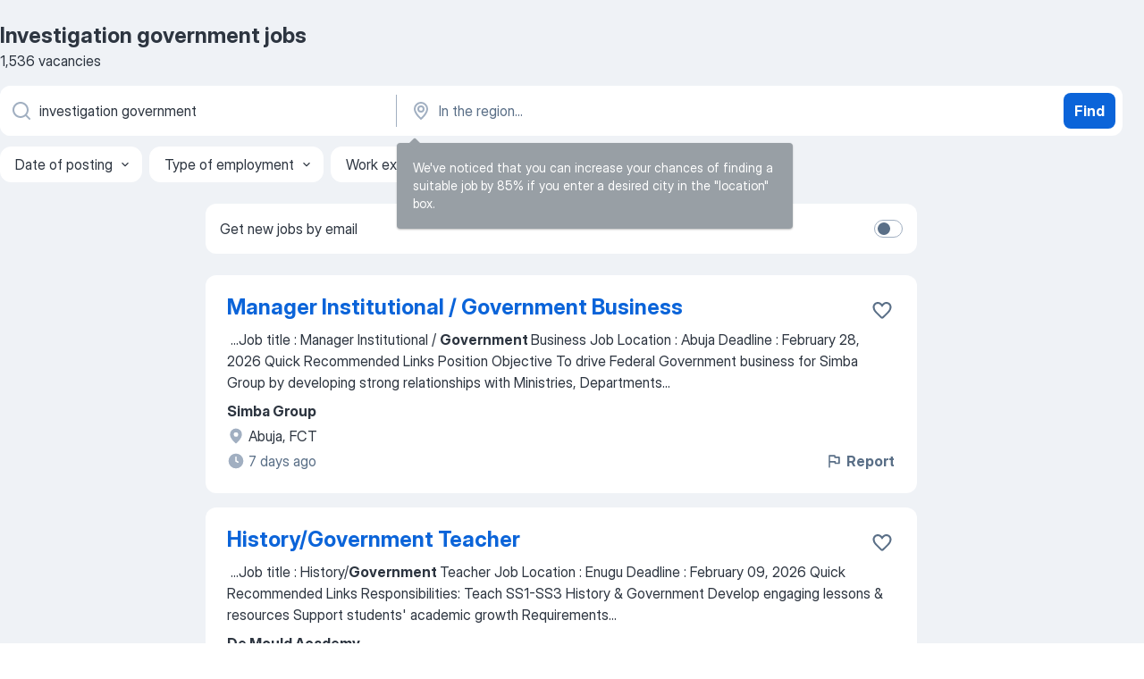

--- FILE ---
content_type: text/html
request_url: https://ng.jooble.org/jobs-investigation-government
body_size: 87552
content:
<!DOCTYPE html><html lang="en" xmlns="http://www.w3.org/1999/xhtml"><head><meta charset="utf-8"><link data-chunk="app" rel="stylesheet" href="/assets/app.2cef72498bfe64a06642.css"><link data-chunk="SERP" rel="stylesheet" href="/assets/SERP.e5eb96069634300c1c10.css"><meta name="viewport" content="width=device-width,initial-scale=1.0,maximum-scale=5" /><meta property="og:site_name" content="Jooble" /><meta property="og:locale" content="en" /><meta property="og:type" content="website" /><meta name="msvalidate.01" content="4E93DB804C5CCCD5B3AFF7486D4B2757" /><meta name="format-detection" content="telephone=no"><link rel="preconnect" href="https://www.googletagmanager.com" /><link rel="preconnect" href="https://www.google-analytics.com" /><link rel="dns-prefetch" href="https://www.google.com" /><link rel="dns-prefetch" href="https://apis.google.com" /><link rel="dns-prefetch" href="https://connect.facebook.net" /><link rel="dns-prefetch" href="https://www.facebook.com" /><link href="https://data-ng.jooble.org/assets/fonts/inter-display.css" rel="stylesheet"><link href="https://data-ng.jooble.org/assets/fonts/segoe.css" rel="stylesheet"><link rel="apple-touch-icon" href="/assets/images/favicon/ua/apple-touch-icon.png?v=4" /><link rel="apple-touch-icon" sizes="57x57" href="/assets/images/favicon/ua/apple-touch-icon-57x57.png?v=4" /><link rel="apple-touch-icon" sizes="60x60" href="/assets/images/favicon/ua/apple-touch-icon-60x60.png?v=4" /><link rel="apple-touch-icon" sizes="72x72" href="/assets/images/favicon/ua/apple-touch-icon-72x72.png?v=4" /><link rel="apple-touch-icon" sizes="76x76" href="/assets/images/favicon/ua/apple-touch-icon-76x76.png?v=4" /><link rel="apple-touch-icon" sizes="114x114" href="/assets/images/favicon/ua/apple-touch-icon-114x114.png?v=4" /><link rel="apple-touch-icon" sizes="120x120" href="/assets/images/favicon/ua/apple-touch-icon-120x120.png?v=4" /><link rel="apple-touch-icon" sizes="144x144" href="/assets/images/favicon/ua/apple-touch-icon-144x144.png?v=4" /><link rel="apple-touch-icon" sizes="152x152" href="/assets/images/favicon/ua/apple-touch-icon-152x152.png?v=4" /><link rel="apple-touch-icon" sizes="180x180" href="/assets/images/favicon/ua/apple-touch-icon-180x180.png?v=4" /><link rel="icon" type="image/png" sizes="16x16" href="/assets/images/favicon/ua/favicon-16x16.png?v=4"><link rel="icon" type="image/png" sizes="32x32" href="/assets/images/favicon/ua/favicon-32x32.png?v=4"><link rel="icon" type="image/png" sizes="48x48" href="/assets/images/favicon/ua/android-chrome-48x48.png?v=4"><link rel="icon" type="image/png" sizes="96x96" href="/assets/images/favicon/ua/android-chrome-96x96.png?v=4"><link rel="icon" type="image/png" sizes="144x144" href="/assets/images/favicon/ua/android-chrome-144x144.png?v=4"><link rel="icon" type="image/png" sizes="192x192" href="/assets/images/favicon/ua/android-chrome-192x192.png?v=4"><link rel="icon" type="image/png" sizes="194x194" href="/assets/images/favicon/ua/favicon-194x194.png?v=4"><link rel="icon" type="image/png" sizes="256x256" href="/assets/images/favicon/ua/android-chrome-256x256.png?v=4"><link rel="icon" type="image/png" sizes="384x384" href="/assets/images/favicon/ua/android-chrome-384x384.png?v=4"><link rel="icon" type="image/png" sizes="512x512" href="/assets/images/favicon/ua/android-chrome-512x512.png?v=4"><link rel="shortcut icon" type="image/x-icon" href="/assets/images/favicon/ua/favicon-ua.ico?v=4"><link rel="icon" href="/assets/images/favicon/ua/icon.svg?v=4" sizes="any" type="image/svg+xml"><meta name="msapplication-tooltip" content="Jooble"><meta name="msapplication-config" content="/browserconfig.xml"><meta name="msapplication-TileColor" content="#ffffff"><meta name="msapplication-TileImage" content="/assets/images/favicon/ua/mstile-144x144.png?v=4"><meta name="theme-color" content="#ffffff"><meta name="ir-site-verification-token" content="-1337664224"><script type="text/javascript" charset="utf-8">(function(g,o){g[o]=g[o]||function(){(g[o]['q']=g[o]['q']||[]).push(arguments)},g[o]['t']=1*new Date})(window,'_googCsa'); </script><script>!function(){if('PerformanceLongTaskTiming' in window) {var g=window.__tti={e:[]};g.o = new PerformanceObserver(function(l){g.e = g.e.concat(l.getEntries())});g.o.observe({entryTypes:['longtask']})}}();</script><script>!function(){var e,t,n,i,r={passive:!0,capture:!0},a=new Date,o=function(){i=[],t=-1,e=null,f(addEventListener)},c=function(i,r){e||(e=r,t=i,n=new Date,f(removeEventListener),u())},u=function(){if(t>=0&&t<n-a){var r={entryType:"first-input",name:e.type,target:e.target,cancelable:e.cancelable,startTime:e.timeStamp,processingStart:e.timeStamp+t};i.forEach((function(e){e(r)})),i=[]}},s=function(e){if(e.cancelable){var t=(e.timeStamp>1e12?new Date:performance.now())-e.timeStamp;"pointerdown"==e.type?function(e,t){var n=function(){c(e,t),a()},i=function(){a()},a=function(){removeEventListener("pointerup",n,r),removeEventListener("pointercancel",i,r)};addEventListener("pointerup",n,r),addEventListener("pointercancel",i,r)}(t,e):c(t,e)}},f=function(e){["mousedown","keydown","touchstart","pointerdown"].forEach((function(t){return e(t,s,r)}))},p="hidden"===document.visibilityState?0:1/0;addEventListener("visibilitychange",(function e(t){"hidden"===document.visibilityState&&(p=t.timeStamp,removeEventListener("visibilitychange",e,!0))}),!0);o(),self.webVitals={firstInputPolyfill:function(e){i.push(e),u()},resetFirstInputPolyfill:o,get firstHiddenTime(){return p}}}();</script><title data-rh="true">Urgent! Investigation government jobs - January 2026 - 1536 Investigation government vacancies - Jooble</title><link data-rh="true" rel="canonical" href="https://ng.jooble.org/jobs-investigation-government"/><link data-rh="true" hreflang="en-NG" rel="alternate" href="https://ng.jooble.org/jobs-investigation-government"/><meta data-rh="true" name="keywords" content="Investigation government jobs, jobs"/><meta data-rh="true" name="description" content="Apply for Investigation government jobs • Explore all 10.500+ current Jobs in Nigeria and abroad • Full-time, Temporary, and Part-time Jobs • Competitive salary • Job Email Alerts • Fast &amp; Free • Top employers • Investigation government jobs is easy to find • Start your new career right now!"/><meta data-rh="true" property="og:image" content="/assets/images/open_graph/og_image.png"/><meta data-rh="true" property="og:url" content="https://ng.jooble.org/jobs-investigation-government"/><meta data-rh="true" property="og:title" content="Urgent! Investigation government jobs - January 2026 - 1536 Investigation government vacancies - Jooble"/><meta data-rh="true" property="og:description" content="Apply for Investigation government jobs • Explore all 10.500+ current Jobs in Nigeria and abroad • Full-time, Temporary, and Part-time Jobs • Competitive salary • Job Email Alerts • Fast &amp; Free • Top employers • Investigation government jobs is easy to find • Start your new career right now!"/><script data-rh="true" type="application/ld+json">{"@context":"https://schema.org","@type":"BreadcrumbList","itemListElement":[[{"@type":"ListItem","position":1,"item":{"@id":"https://ng.jooble.org","name":"Jobs"}},{"@type":"ListItem","position":2,"item":{"name":"Investigation government"}}]]}</script><script data-rh="true" type="application/ld+json">{"@context":"https://schema.org","@type":"ItemList","numberOfItems":1536,"itemListElement":[[{"@type":"ListItem","position":1,"url":"https://ng.jooble.org/jdp/2595002051404398451"},{"@type":"ListItem","position":2,"url":"https://ng.jooble.org/jdp/-5256998807667738871"},{"@type":"ListItem","position":3,"url":"https://ng.jooble.org/jdp/-6267253597808454444"},{"@type":"ListItem","position":4,"url":"https://ng.jooble.org/jdp/6954829335207365776"},{"@type":"ListItem","position":5,"url":"https://ng.jooble.org/jdp/-404441244877471493"},{"@type":"ListItem","position":6,"url":"https://ng.jooble.org/jdp/20975920406987107"},{"@type":"ListItem","position":7,"url":"https://ng.jooble.org/jdp/2151192427174918595"},{"@type":"ListItem","position":8,"url":"https://ng.jooble.org/jdp/-6775405363199441813"},{"@type":"ListItem","position":9,"url":"https://ng.jooble.org/jdp/4906992314538065016"},{"@type":"ListItem","position":10,"url":"https://ng.jooble.org/jdp/2509827016409627421"},{"@type":"ListItem","position":11,"url":"https://ng.jooble.org/jdp/4151490962112023457"},{"@type":"ListItem","position":12,"url":"https://ng.jooble.org/jdp/8111857414297276612"},{"@type":"ListItem","position":13,"url":"https://ng.jooble.org/jdp/-3744462505036232874"},{"@type":"ListItem","position":14,"url":"https://ng.jooble.org/jdp/-3143735623475645527"},{"@type":"ListItem","position":15,"url":"https://ng.jooble.org/jdp/148994772119415893"},{"@type":"ListItem","position":16,"url":"https://ng.jooble.org/jdp/-879832629974059651"},{"@type":"ListItem","position":17,"url":"https://ng.jooble.org/jdp/-2019638979954653519"},{"@type":"ListItem","position":18,"url":"https://ng.jooble.org/jdp/5029600070929689687"},{"@type":"ListItem","position":19,"url":"https://ng.jooble.org/jdp/3089837907478141010"},{"@type":"ListItem","position":20,"url":"https://ng.jooble.org/jdp/8955391697488499354"},{"@type":"ListItem","position":21,"url":"https://ng.jooble.org/jdp/6594215671673360285"},{"@type":"ListItem","position":22,"url":"https://ng.jooble.org/jdp/-8181572533824261982"},{"@type":"ListItem","position":23,"url":"https://ng.jooble.org/jdp/6019972545613179870"},{"@type":"ListItem","position":24,"url":"https://ng.jooble.org/jdp/-754483184917308468"},{"@type":"ListItem","position":25,"url":"https://ng.jooble.org/jdp/-2796244210761681562"},{"@type":"ListItem","position":26,"url":"https://ng.jooble.org/jdp/2228564497209504225"},{"@type":"ListItem","position":27,"url":"https://ng.jooble.org/jdp/6995800018320958440"},{"@type":"ListItem","position":28,"url":"https://ng.jooble.org/jdp/-487040985065099195"},{"@type":"ListItem","position":29,"url":"https://ng.jooble.org/jdp/-4278632331069887462"},{"@type":"ListItem","position":30,"url":"https://ng.jooble.org/jdp/5506070492025835886"}]]}</script></head><body ondragstart="return false"><div id="app"><div class="zR2N9v"><div class="_1G2nM4"><div></div><div id="serpContainer" class="_0CG45k"><div class="+MdXgT"><header class="VavEB9"><div class="qD9dwK"><h1 class="_518B8Z">Investigation government jobs</h1><div company="p" class="cXVOTD">1,536 vacancies</div></div><div class=""><form class="CXE+FW" data-test-name="_searchForm"><div class="tXoMlu"><div class="kySr3o EIHqTW"><div class="H-KSNn"><div class="Y6LTZC RKazSn"><div class="_0vIToK"><svg class="BC4g2E abyhUO gexuVd kPZVKg"><use xlink:href="/assets/sprite.1oxueCVBzlo-hocQRlhy.svg#icon-magnifier-usage"></use></svg><input id="input_:R55ioh:" class="_2cXMBT aHpE4r _5sX2B+" placeholder="I&#x27;m looking for jobs..." type="text" spellcheck="false" name="keyword" autoComplete="off" autoCapitalize="off" data-test-name="_searchFormKeywordInput" aria-label="What position are you looking for?" value="investigation government"/></div></div></div></div><div class="kySr3o _9+Weu7"><div class="H-KSNn"><div class="Y6LTZC RKazSn"><div class="_0vIToK"><svg class="BC4g2E abyhUO gexuVd kPZVKg"><use xlink:href="/assets/sprite.1oxueCVBzlo-hocQRlhy.svg#icon-map_marker-usage"></use></svg><input id="tbRegion" class="_2cXMBT aHpE4r _5sX2B+" placeholder="In the region..." type="text" spellcheck="false" name="region" autoComplete="off" autoCapitalize="off" data-test-name="_searchFormRegionInput" aria-label="Indicate the city where you are looking for a job" value=""/></div></div></div></div></div><button type="submit" class="VMdYVt i6dNg1 oUsVL7 xVPKbj ZuTpxY">Find</button></form></div><div class="p7hDF8"><div class="apmZrt" data-test-name="_smartTagsFilter"><div class="wYznI5"><span class="_1apRDx">Date of posting</span><svg class="KaSFrq DuJhnH GM7Sgs _398Jb4"><use xlink:href="/assets/sprite.1oxueCVBzlo-hocQRlhy.svg#icon-chevron_down-usage"></use></svg></div><div class="wYznI5"><span class="_1apRDx">Type of employment</span><svg class="KaSFrq DuJhnH GM7Sgs _398Jb4"><use xlink:href="/assets/sprite.1oxueCVBzlo-hocQRlhy.svg#icon-chevron_down-usage"></use></svg></div><div class="wYznI5"><span class="_1apRDx">Work experience</span><svg class="KaSFrq DuJhnH GM7Sgs _398Jb4"><use xlink:href="/assets/sprite.1oxueCVBzlo-hocQRlhy.svg#icon-chevron_down-usage"></use></svg></div><div class="wYznI5"><span class="_1apRDx">Employment type</span><svg class="KaSFrq DuJhnH GM7Sgs _398Jb4"><use xlink:href="/assets/sprite.1oxueCVBzlo-hocQRlhy.svg#icon-chevron_down-usage"></use></svg></div><div class="wYznI5"><span class="_1apRDx">Salary</span><svg class="KaSFrq DuJhnH GM7Sgs _398Jb4"><use xlink:href="/assets/sprite.1oxueCVBzlo-hocQRlhy.svg#icon-chevron_down-usage"></use></svg></div></div></div></header><div class="y+s7YY"><div class="Amjssv"><main class="toVmC+" role="main"><div class="NeCPdn" id="topBarContainer"><div class="dKIuea"><div class="pfddcp xPgV1+"><div class="Z7rxKJ"><span class="ahUpuK">Get new jobs by email</span><div class="rV3P9b H6hBvI RDT4pD seXaaO"><input id="SubscriptionSwitcher" type="checkbox" aria-label="SubscriptionSwitcher"/><label for="SubscriptionSwitcher"><span data-switch="pill" data-caption="false"><span data-switch="round"></span></span></label></div></div></div></div></div><div class="bXbgrv" id="serpContent"><div><div class="infinite-scroll-component__outerdiv"><div class="infinite-scroll-component ZbPfXY _serpContentBlock" style="height:auto;overflow:auto;-webkit-overflow-scrolling:touch"><div><ul class="kiBEcn"><li></li><li><div id="2595002051404398451" data-test-name="_jobCard" class="+n4WEb rHG1ci"><div class="_9q4Aij"><h2 class="jA9gFS dUatPc"><a class="_8w9Ce2 tUC4Fj _6i4Nb0 wtCvxI job_card_link" target="_blank" href="https://ng.jooble.org/jdp/2595002051404398451">Manager Institutional / Government Business</a></h2><div class="_5A-eEY"><div class="Bdpujj"><button type="button" class="ZapzXe _9WpygY XEfYdx JFkX+L vMdXr7 RNbuqd" data-test-name="jobFavoritesButton__2595002051404398451" aria-label="Save the vacancy to favorites"><span class="H2e2t1 +gVFyQ"><svg class="KaSFrq JAzKjj _0ng4na"><use xlink:href="/assets/sprite.1oxueCVBzlo-hocQRlhy.svg#icon-heart_outline-usage"></use></svg></span></button></div></div></div><div><div class="QZH8mt"><div class="GEyos4">&nbsp;...<span>Job title : Manager Institutional / </span><b>Government </b><span>Business 
 Job Location : Abuja  Deadline : February 28, 2026 Quick Recommended Links   Position Objective  
  To drive Federal Government business for  Simba Group  by developing strong relationships with Ministries, Departments</span>...&nbsp;</div><div class="rvi8+s"></div></div><div class="L4BhzZ wrapper__new_tags_design bLrJMm"><div class="j+648w"><button type="button" class="ZapzXe _9WpygY JFkX+L vMdXr7 _9ofHq7" data-test-name="_reportJobButtonSerp"><span class="H2e2t1 w87w0E"><svg class="KaSFrq xY3sEm _0ng4na cS9jE1"><use xlink:href="/assets/sprite.1oxueCVBzlo-hocQRlhy.svg#icon-flag-usage"></use></svg></span>Report</button></div><div class="E6E0jY"><div class="pXyhD4 VeoRvG"><div class="heru4z"><p class="z6WlhX" data-test-name="_companyName">Simba Group</p></div></div><div class="blapLw gj1vO6 fhg31q nxYYVJ" tabindex="-1"><svg class="BC4g2E c6AqqO gexuVd kE3ssB DlQ0Ty icon_gray_soft mdorqd"><use xlink:href="/assets/sprite.1oxueCVBzlo-hocQRlhy.svg#icon-map_marker_filled-usage"></use></svg><div class="caption NTRJBV">Abuja, FCT</div></div><div class="blapLw gj1vO6 fhg31q fGYTou"><svg class="BC4g2E c6AqqO gexuVd kE3ssB DlQ0Ty icon_gray_soft jjtReA"><use xlink:href="/assets/sprite.1oxueCVBzlo-hocQRlhy.svg#icon-clock_filled-usage"></use></svg><div class="caption Vk-5Da">7 days ago</div></div></div></div></div></div></li><li><div id="-5256998807667738871" data-test-name="_jobCard" class="+n4WEb rHG1ci"><div class="_9q4Aij"><h2 class="jA9gFS dUatPc"><a class="_8w9Ce2 tUC4Fj _6i4Nb0 wtCvxI job_card_link" target="_blank" href="https://ng.jooble.org/jdp/-5256998807667738871">History/Government Teacher</a></h2><div class="_5A-eEY"><div class="Bdpujj"><button type="button" class="ZapzXe _9WpygY XEfYdx JFkX+L vMdXr7 RNbuqd" data-test-name="jobFavoritesButton__-5256998807667738871" aria-label="Save the vacancy to favorites"><span class="H2e2t1 +gVFyQ"><svg class="KaSFrq JAzKjj _0ng4na"><use xlink:href="/assets/sprite.1oxueCVBzlo-hocQRlhy.svg#icon-heart_outline-usage"></use></svg></span></button></div></div></div><div><div class="QZH8mt"><div class="GEyos4">&nbsp;...<span>Job title : History/</span><b>Government </b><span>Teacher 
 Job Location : Enugu  Deadline : February 09, 2026 Quick Recommended Links   Responsibilities:  
  
 Teach SS1-SS3 History & Government   
 Develop engaging lessons & resources   
 Support students' academic growth 
  Requirements</span>...&nbsp;</div><div class="rvi8+s"></div></div><div class="L4BhzZ wrapper__new_tags_design bLrJMm"><div class="j+648w"><button type="button" class="ZapzXe _9WpygY JFkX+L vMdXr7 _9ofHq7" data-test-name="_reportJobButtonSerp"><span class="H2e2t1 w87w0E"><svg class="KaSFrq xY3sEm _0ng4na cS9jE1"><use xlink:href="/assets/sprite.1oxueCVBzlo-hocQRlhy.svg#icon-flag-usage"></use></svg></span>Report</button></div><div class="E6E0jY"><div class="pXyhD4 VeoRvG"><div class="heru4z"><p class="z6WlhX" data-test-name="_companyName">De Mould Academy</p></div></div><div class="blapLw gj1vO6 fhg31q nxYYVJ" tabindex="-1"><svg class="BC4g2E c6AqqO gexuVd kE3ssB DlQ0Ty icon_gray_soft mdorqd"><use xlink:href="/assets/sprite.1oxueCVBzlo-hocQRlhy.svg#icon-map_marker_filled-usage"></use></svg><div class="caption NTRJBV">Enugu, Enugu State</div></div><div class="blapLw gj1vO6 fhg31q fGYTou"><svg class="BC4g2E c6AqqO gexuVd kE3ssB DlQ0Ty icon_gray_soft jjtReA"><use xlink:href="/assets/sprite.1oxueCVBzlo-hocQRlhy.svg#icon-clock_filled-usage"></use></svg><div class="caption Vk-5Da">16 days ago</div></div></div></div></div></div></li><li><div id="-6267253597808454444" data-test-name="_jobCard" class="+n4WEb rHG1ci"><div class="_9q4Aij"><h2 class="jA9gFS dUatPc"><a class="_8w9Ce2 tUC4Fj _6i4Nb0 wtCvxI job_card_link" target="_blank" href="https://ng.jooble.org/jdp/-6267253597808454444">Manager - Fraud Investigations at MTN Nigeria</a></h2><div class="_5A-eEY"><div class="Bdpujj"><button type="button" class="ZapzXe _9WpygY XEfYdx JFkX+L vMdXr7 RNbuqd" data-test-name="jobFavoritesButton__-6267253597808454444" aria-label="Save the vacancy to favorites"><span class="H2e2t1 +gVFyQ"><svg class="KaSFrq JAzKjj _0ng4na"><use xlink:href="/assets/sprite.1oxueCVBzlo-hocQRlhy.svg#icon-heart_outline-usage"></use></svg></span></button></div></div></div><div><div class="QZH8mt"><div class="GEyos4">&nbsp;...<span>employment offerings even beyond reward and recognition. 
 We are recruiting to fill the position below: 
 Job Title: Manager – Fraud </span><b>Investigations </b><span>
 Job Identification  : 6817
 Location: Ikoyi, Lagos 
 Job type  : Full-time 
 Reports To  : Senior Manager – Forensic</span>...&nbsp;</div><div class="rvi8+s"></div></div><div class="L4BhzZ wrapper__new_tags_design bLrJMm"><div class="j+648w"><button type="button" class="ZapzXe _9WpygY JFkX+L vMdXr7 _9ofHq7" data-test-name="_reportJobButtonSerp"><span class="H2e2t1 w87w0E"><svg class="KaSFrq xY3sEm _0ng4na cS9jE1"><use xlink:href="/assets/sprite.1oxueCVBzlo-hocQRlhy.svg#icon-flag-usage"></use></svg></span>Report</button></div><div class="E6E0jY"><div class="blapLw gj1vO6 fhg31q nxYYVJ" tabindex="-1"><svg class="BC4g2E c6AqqO gexuVd kE3ssB DlQ0Ty icon_gray_soft mdorqd"><use xlink:href="/assets/sprite.1oxueCVBzlo-hocQRlhy.svg#icon-map_marker_filled-usage"></use></svg><div class="caption NTRJBV">Ikoyi, Lagos</div></div><div class="blapLw gj1vO6 fhg31q fGYTou"><svg class="BC4g2E c6AqqO gexuVd kE3ssB DlQ0Ty icon_gray_soft jjtReA"><use xlink:href="/assets/sprite.1oxueCVBzlo-hocQRlhy.svg#icon-clock_filled-usage"></use></svg><div class="caption Vk-5Da">12 days ago</div></div></div></div></div></div></li><li><div id="6954829335207365776" data-test-name="_jobCard" class="+n4WEb rHG1ci"><div class="_9q4Aij"><h2 class="jA9gFS dUatPc"><a class="_8w9Ce2 tUC4Fj _6i4Nb0 wtCvxI job_card_link" target="_blank" href="https://ng.jooble.org/jdp/6954829335207365776">Government Teacher</a></h2><div class="_5A-eEY"><div class="Bdpujj"><button type="button" class="ZapzXe _9WpygY XEfYdx JFkX+L vMdXr7 RNbuqd" data-test-name="jobFavoritesButton__6954829335207365776" aria-label="Save the vacancy to favorites"><span class="H2e2t1 +gVFyQ"><svg class="KaSFrq JAzKjj _0ng4na"><use xlink:href="/assets/sprite.1oxueCVBzlo-hocQRlhy.svg#icon-heart_outline-usage"></use></svg></span></button></div></div></div><div><div class="QZH8mt"><div class="GEyos4">&nbsp;...<span>Job title : </span><b>Government </b><span>Teacher 
 Job Location : Abia  Deadline : January 31, 2026 Quick Recommended Links   Qualifications  
  
 A graduate with a B.Ed. or any other educational qualification (and must have done PGDE) with a minimum of1 year of cognate teaching experience</span>...&nbsp;</div><div class="rvi8+s"></div></div><div class="L4BhzZ wrapper__new_tags_design bLrJMm"><div class="j+648w"><button type="button" class="ZapzXe _9WpygY JFkX+L vMdXr7 _9ofHq7" data-test-name="_reportJobButtonSerp"><span class="H2e2t1 w87w0E"><svg class="KaSFrq xY3sEm _0ng4na cS9jE1"><use xlink:href="/assets/sprite.1oxueCVBzlo-hocQRlhy.svg#icon-flag-usage"></use></svg></span>Report</button></div><div class="E6E0jY"><div class="pXyhD4 VeoRvG"><div class="heru4z"><p class="z6WlhX" data-test-name="_companyName">Rubeth International School</p></div></div><div class="blapLw gj1vO6 fhg31q nxYYVJ" tabindex="-1"><svg class="BC4g2E c6AqqO gexuVd kE3ssB DlQ0Ty icon_gray_soft mdorqd"><use xlink:href="/assets/sprite.1oxueCVBzlo-hocQRlhy.svg#icon-map_marker_filled-usage"></use></svg><div class="caption NTRJBV">Abia State</div></div><div class="blapLw gj1vO6 fhg31q fGYTou"><svg class="BC4g2E c6AqqO gexuVd kE3ssB DlQ0Ty icon_gray_soft jjtReA"><use xlink:href="/assets/sprite.1oxueCVBzlo-hocQRlhy.svg#icon-clock_filled-usage"></use></svg><div class="caption Vk-5Da">a month ago</div></div></div></div></div></div></li><li><div id="-404441244877471493" data-test-name="_jobCard" class="+n4WEb rHG1ci"><div class="_9q4Aij"><h2 class="jA9gFS dUatPc"><a class="_8w9Ce2 tUC4Fj _6i4Nb0 wtCvxI job_card_link" target="_blank" href="https://ng.jooble.org/jdp/-404441244877471493">Government Relations Assistant - Bauchi</a></h2><div class="_5A-eEY"><div class="Bdpujj"><button type="button" class="ZapzXe _9WpygY XEfYdx JFkX+L vMdXr7 RNbuqd" data-test-name="jobFavoritesButton__-404441244877471493" aria-label="Save the vacancy to favorites"><span class="H2e2t1 +gVFyQ"><svg class="KaSFrq JAzKjj _0ng4na"><use xlink:href="/assets/sprite.1oxueCVBzlo-hocQRlhy.svg#icon-heart_outline-usage"></use></svg></span></button></div></div></div><div><div class="QZH8mt"><div class="GEyos4"><span>About the Role:


 One Acre Fund (1AF) is seeking a </span><b>Government </b><span>Relations Assistant to serve as a point of contact for Local Government relations in all our sites of operation in the Shendam and Bauchi District, Nigeria.
 This role would report to the Government Relations</span>...&nbsp;</div><div class="rvi8+s"></div></div><div class="L4BhzZ wrapper__new_tags_design bLrJMm"><div class="j+648w"><button type="button" class="ZapzXe _9WpygY JFkX+L vMdXr7 _9ofHq7" data-test-name="_reportJobButtonSerp"><span class="H2e2t1 w87w0E"><svg class="KaSFrq xY3sEm _0ng4na cS9jE1"><use xlink:href="/assets/sprite.1oxueCVBzlo-hocQRlhy.svg#icon-flag-usage"></use></svg></span>Report</button></div><div class="E6E0jY"><div class="pXyhD4 VeoRvG"><div class="heru4z"><p class="z6WlhX" data-test-name="_companyName">One Acre Fund</p></div></div><div class="blapLw gj1vO6 fhg31q nxYYVJ" tabindex="-1"><svg class="BC4g2E c6AqqO gexuVd kE3ssB DlQ0Ty icon_gray_soft mdorqd"><use xlink:href="/assets/sprite.1oxueCVBzlo-hocQRlhy.svg#icon-map_marker_filled-usage"></use></svg><div class="caption NTRJBV">Bauchi, Bauchi State</div></div><div class="blapLw gj1vO6 fhg31q fGYTou"><svg class="BC4g2E c6AqqO gexuVd kE3ssB DlQ0Ty icon_gray_soft jjtReA"><use xlink:href="/assets/sprite.1oxueCVBzlo-hocQRlhy.svg#icon-clock_filled-usage"></use></svg><div class="caption Vk-5Da">23 days ago</div></div></div></div></div></div></li><li><div id="20975920406987107" data-test-name="_jobCard" class="+n4WEb rHG1ci"><div class="_9q4Aij"><h2 class="jA9gFS dUatPc"><a class="_8w9Ce2 tUC4Fj _6i4Nb0 wtCvxI job_card_link" target="_blank" href="https://ng.jooble.org/jdp/20975920406987107">Regulatory &amp; Government Affairs Manager</a></h2><div class="_5A-eEY"><div class="Bdpujj"><button type="button" class="ZapzXe _9WpygY XEfYdx JFkX+L vMdXr7 RNbuqd" data-test-name="jobFavoritesButton__20975920406987107" aria-label="Save the vacancy to favorites"><span class="H2e2t1 +gVFyQ"><svg class="KaSFrq JAzKjj _0ng4na"><use xlink:href="/assets/sprite.1oxueCVBzlo-hocQRlhy.svg#icon-heart_outline-usage"></use></svg></span></button></div></div></div><div><div class="QZH8mt"><div class="GEyos4">&nbsp;...<span>Job title : Regulatory & </span><b>Government </b><span>Affairs Manager 
 Job Location : Lagos  Deadline : February 12, 2026 Quick Recommended Links   Experience:  
  
~7 years 

  Requirements:  
  
~ Bachelor's degree in law (LL. B), BL, active NBA membership.   
~57+ years' experience</span>...&nbsp;</div><div class="rvi8+s"></div></div><div class="L4BhzZ wrapper__new_tags_design bLrJMm"><div class="j+648w"><button type="button" class="ZapzXe _9WpygY JFkX+L vMdXr7 _9ofHq7" data-test-name="_reportJobButtonSerp"><span class="H2e2t1 w87w0E"><svg class="KaSFrq xY3sEm _0ng4na cS9jE1"><use xlink:href="/assets/sprite.1oxueCVBzlo-hocQRlhy.svg#icon-flag-usage"></use></svg></span>Report</button></div><div class="E6E0jY"><div class="pXyhD4 VeoRvG"><div class="heru4z"><p class="z6WlhX" data-test-name="_companyName">Terawork</p></div></div><div class="blapLw gj1vO6 fhg31q nxYYVJ" tabindex="-1"><svg class="BC4g2E c6AqqO gexuVd kE3ssB DlQ0Ty icon_gray_soft mdorqd"><use xlink:href="/assets/sprite.1oxueCVBzlo-hocQRlhy.svg#icon-map_marker_filled-usage"></use></svg><div class="caption NTRJBV">Lagos, Lagos State</div></div><div class="blapLw gj1vO6 fhg31q fGYTou"><svg class="BC4g2E c6AqqO gexuVd kE3ssB DlQ0Ty icon_gray_soft jjtReA"><use xlink:href="/assets/sprite.1oxueCVBzlo-hocQRlhy.svg#icon-clock_filled-usage"></use></svg><div class="caption Vk-5Da">9 days ago</div></div></div></div></div></div></li><li><div id="2151192427174918595" data-test-name="_jobCard" class="+n4WEb rHG1ci"><div class="_9q4Aij"><h2 class="jA9gFS dUatPc"><a class="_8w9Ce2 tUC4Fj _6i4Nb0 wtCvxI job_card_link" target="_blank" href="https://ng.jooble.org/jdp/2151192427174918595">Government &amp; Civic Education Teacher</a></h2><div class="_5A-eEY"><div class="Bdpujj"><button type="button" class="ZapzXe _9WpygY XEfYdx JFkX+L vMdXr7 RNbuqd" data-test-name="jobFavoritesButton__2151192427174918595" aria-label="Save the vacancy to favorites"><span class="H2e2t1 +gVFyQ"><svg class="KaSFrq JAzKjj _0ng4na"><use xlink:href="/assets/sprite.1oxueCVBzlo-hocQRlhy.svg#icon-heart_outline-usage"></use></svg></span></button></div></div></div><div><div class="QZH8mt"><div class="GEyos4">&nbsp;...<span>Job title : </span><b>Government </b><span>& Civic Education Teacher 
 Job Location : Lagos  Deadline : February 08, 2026 Quick Recommended Links   Responsibilities  
  
 Teach Government and Civic Education effectively   
 Prepare lesson plans and teaching resources in line with curriculum</span>...&nbsp;</div><div class="rvi8+s"></div></div><div class="L4BhzZ wrapper__new_tags_design bLrJMm"><div class="j+648w"><button type="button" class="ZapzXe _9WpygY JFkX+L vMdXr7 _9ofHq7" data-test-name="_reportJobButtonSerp"><span class="H2e2t1 w87w0E"><svg class="KaSFrq xY3sEm _0ng4na cS9jE1"><use xlink:href="/assets/sprite.1oxueCVBzlo-hocQRlhy.svg#icon-flag-usage"></use></svg></span>Report</button></div><div class="E6E0jY"><div class="pXyhD4 VeoRvG"><div class="heru4z"><p class="z6WlhX" data-test-name="_companyName">Emovet Group of Schools</p></div></div><div class="blapLw gj1vO6 fhg31q nxYYVJ" tabindex="-1"><svg class="BC4g2E c6AqqO gexuVd kE3ssB DlQ0Ty icon_gray_soft mdorqd"><use xlink:href="/assets/sprite.1oxueCVBzlo-hocQRlhy.svg#icon-map_marker_filled-usage"></use></svg><div class="caption NTRJBV">Lagos, Lagos State</div></div><div class="blapLw gj1vO6 fhg31q fGYTou"><svg class="BC4g2E c6AqqO gexuVd kE3ssB DlQ0Ty icon_gray_soft jjtReA"><use xlink:href="/assets/sprite.1oxueCVBzlo-hocQRlhy.svg#icon-clock_filled-usage"></use></svg><div class="caption Vk-5Da">9 days ago</div></div></div></div></div></div></li><li><div class="li6YgU" style="--ew-button-color:#F7F6F2;--ew-button-background-color:#014EFE"></div></li><li></li><li><div id="-6775405363199441813" data-test-name="_jobCard" class="+n4WEb rHG1ci"><div class="_9q4Aij"><h2 class="jA9gFS dUatPc"><a class="_8w9Ce2 tUC4Fj _6i4Nb0 wtCvxI job_card_link" target="_blank" href="https://ng.jooble.org/jdp/-6775405363199441813">Journalist/Writer (Policy, Politics, Governance and Social Issues)</a></h2><div class="_5A-eEY"><div class="Bdpujj"><button type="button" class="ZapzXe _9WpygY XEfYdx JFkX+L vMdXr7 RNbuqd" data-test-name="jobFavoritesButton__-6775405363199441813" aria-label="Save the vacancy to favorites"><span class="H2e2t1 +gVFyQ"><svg class="KaSFrq JAzKjj _0ng4na"><use xlink:href="/assets/sprite.1oxueCVBzlo-hocQRlhy.svg#icon-heart_outline-usage"></use></svg></span></button></div></div></div><div><div class="QZH8mt"><div class="GEyos4">&nbsp;...<span>Job title : Journalist/Writer (Policy, Politics, </span><b>Governance </b><span>and Social Issues)
 Job Location : Lagos  Deadline : February 17, 2026</span>...&nbsp;&nbsp;...<span>development. In this role, you will produce in-depth features, </span><b>investigations,</b><span> and opinion pieces that combine analytical insight with human</span>...&nbsp;</div><div class="rvi8+s"></div></div><div class="L4BhzZ wrapper__new_tags_design bLrJMm"><div class="j+648w"><button type="button" class="ZapzXe _9WpygY JFkX+L vMdXr7 _9ofHq7" data-test-name="_reportJobButtonSerp"><span class="H2e2t1 w87w0E"><svg class="KaSFrq xY3sEm _0ng4na cS9jE1"><use xlink:href="/assets/sprite.1oxueCVBzlo-hocQRlhy.svg#icon-flag-usage"></use></svg></span>Report</button></div><div class="E6E0jY"><div class="pXyhD4 VeoRvG"><div class="heru4z"><p class="z6WlhX" data-test-name="_companyName">Big Cabal</p></div></div><div class="blapLw gj1vO6 fhg31q nxYYVJ" tabindex="-1"><svg class="BC4g2E c6AqqO gexuVd kE3ssB DlQ0Ty icon_gray_soft mdorqd"><use xlink:href="/assets/sprite.1oxueCVBzlo-hocQRlhy.svg#icon-map_marker_filled-usage"></use></svg><div class="caption NTRJBV">Lagos, Lagos State</div></div><div class="blapLw gj1vO6 fhg31q fGYTou"><svg class="BC4g2E c6AqqO gexuVd kE3ssB DlQ0Ty icon_gray_soft jjtReA"><use xlink:href="/assets/sprite.1oxueCVBzlo-hocQRlhy.svg#icon-clock_filled-usage"></use></svg><div class="caption Vk-5Da">6 days ago</div></div></div></div></div></div></li><li><div id="4906992314538065016" data-test-name="_jobCard" class="+n4WEb rHG1ci"><div class="_9q4Aij"><h2 class="jA9gFS dUatPc"><a class="_8w9Ce2 tUC4Fj _6i4Nb0 wtCvxI job_card_link" target="_blank" href="https://ng.jooble.org/jdp/4906992314538065016">Policy Government Regulations Analyst</a></h2><div class="_5A-eEY"><div class="Bdpujj"><button type="button" class="ZapzXe _9WpygY XEfYdx JFkX+L vMdXr7 RNbuqd" data-test-name="jobFavoritesButton__4906992314538065016" aria-label="Save the vacancy to favorites"><span class="H2e2t1 +gVFyQ"><svg class="KaSFrq JAzKjj _0ng4na"><use xlink:href="/assets/sprite.1oxueCVBzlo-hocQRlhy.svg#icon-heart_outline-usage"></use></svg></span></button></div></div></div><div><div class="QZH8mt"><div class="GEyos4">&nbsp;...<span>RESPONSIBILITIES 
 Monitor and analyze local regional and international </span><b>government </b><span>regulations and policies affecting the organizations</span>...&nbsp;&nbsp;...<span>system for the reporting of code of conduct violations and </span><b>investigation </b><span>within the organization 
 Collaborate with legal compliance</span>...&nbsp;</div><div class="rvi8+s"></div></div><div class="L4BhzZ wrapper__new_tags_design bLrJMm"><div class="j+648w"><button type="button" class="ZapzXe _9WpygY JFkX+L vMdXr7 _9ofHq7" data-test-name="_reportJobButtonSerp"><span class="H2e2t1 w87w0E"><svg class="KaSFrq xY3sEm _0ng4na cS9jE1"><use xlink:href="/assets/sprite.1oxueCVBzlo-hocQRlhy.svg#icon-flag-usage"></use></svg></span>Report</button></div><div class="E6E0jY"><div class="pXyhD4 VeoRvG"><div class="heru4z"><p class="z6WlhX" data-test-name="_companyName">Unified Payment Service</p></div></div><div class="blapLw gj1vO6 fhg31q nxYYVJ" tabindex="-1"><svg class="BC4g2E c6AqqO gexuVd kE3ssB DlQ0Ty icon_gray_soft mdorqd"><use xlink:href="/assets/sprite.1oxueCVBzlo-hocQRlhy.svg#icon-map_marker_filled-usage"></use></svg><div class="caption NTRJBV">Lagos, Lagos State</div></div><div class="blapLw gj1vO6 fhg31q fGYTou"><svg class="BC4g2E c6AqqO gexuVd kE3ssB DlQ0Ty icon_gray_soft jjtReA"><use xlink:href="/assets/sprite.1oxueCVBzlo-hocQRlhy.svg#icon-clock_filled-usage"></use></svg><div class="caption Vk-5Da">a month ago</div></div></div></div></div></div></li><li><div id="2509827016409627421" data-test-name="_jobCard" class="+n4WEb rHG1ci"><div class="_9q4Aij"><h2 class="jA9gFS dUatPc"><a class="_8w9Ce2 tUC4Fj _6i4Nb0 wtCvxI job_card_link" target="_blank" href="https://ng.jooble.org/jdp/2509827016409627421">Lead, Security Governance &amp; Program Management</a></h2><div class="_5A-eEY"><div class="Bdpujj"><button type="button" class="ZapzXe _9WpygY XEfYdx JFkX+L vMdXr7 RNbuqd" data-test-name="jobFavoritesButton__2509827016409627421" aria-label="Save the vacancy to favorites"><span class="H2e2t1 +gVFyQ"><svg class="KaSFrq JAzKjj _0ng4na"><use xlink:href="/assets/sprite.1oxueCVBzlo-hocQRlhy.svg#icon-heart_outline-usage"></use></svg></span></button></div></div></div><div><div class="QZH8mt"><div class="GEyos4">&nbsp;...<span>Job Summary 
 A Lead, Security </span><b>Governance </b><span>& Program Management strengthens and matures our cybersecurity governance structure. This role is critical in ensuring that security policies, standards, processes, and programs are effectively implemented and aligned with regulatory</span>...&nbsp;</div><div class="rvi8+s"></div></div><div class="L4BhzZ wrapper__new_tags_design bLrJMm"><div class="j+648w"><button type="button" class="ZapzXe _9WpygY JFkX+L vMdXr7 _9ofHq7" data-test-name="_reportJobButtonSerp"><span class="H2e2t1 w87w0E"><svg class="KaSFrq xY3sEm _0ng4na cS9jE1"><use xlink:href="/assets/sprite.1oxueCVBzlo-hocQRlhy.svg#icon-flag-usage"></use></svg></span>Report</button></div><div class="E6E0jY"><div class="pXyhD4 VeoRvG"><div class="heru4z"><p class="z6WlhX" data-test-name="_companyName">MTN Nigeria</p></div></div><div class="blapLw gj1vO6 fhg31q nxYYVJ" tabindex="-1"><svg class="BC4g2E c6AqqO gexuVd kE3ssB DlQ0Ty icon_gray_soft mdorqd"><use xlink:href="/assets/sprite.1oxueCVBzlo-hocQRlhy.svg#icon-map_marker_filled-usage"></use></svg><div class="caption NTRJBV">Victoria Island, Lagos</div></div><div class="blapLw gj1vO6 fhg31q fGYTou"><svg class="BC4g2E c6AqqO gexuVd kE3ssB DlQ0Ty icon_gray_soft jjtReA"><use xlink:href="/assets/sprite.1oxueCVBzlo-hocQRlhy.svg#icon-clock_filled-usage"></use></svg><div class="caption Vk-5Da">1 day ago</div></div></div></div></div></div></li><li><div id="4151490962112023457" data-test-name="_jobCard" class="+n4WEb rHG1ci"><div class="_9q4Aij"><h2 class="jA9gFS dUatPc"><a class="_8w9Ce2 tUC4Fj _6i4Nb0 wtCvxI job_card_link" target="_blank" href="https://ng.jooble.org/jdp/4151490962112023457">Governance &amp; Rights Lead</a></h2><div class="_5A-eEY"><div class="Bdpujj"><button type="button" class="ZapzXe _9WpygY XEfYdx JFkX+L vMdXr7 RNbuqd" data-test-name="jobFavoritesButton__4151490962112023457" aria-label="Save the vacancy to favorites"><span class="H2e2t1 +gVFyQ"><svg class="KaSFrq JAzKjj _0ng4na"><use xlink:href="/assets/sprite.1oxueCVBzlo-hocQRlhy.svg#icon-heart_outline-usage"></use></svg></span></button></div></div></div><div><div class="QZH8mt"><div class="GEyos4">&nbsp;...<span>Job title : </span><b>Governance </b><span>& Rights Lead 
 Job Location : Abuja  Deadline : January 23, 2026 Quick Recommended Links   About The Role  
  
 Reporting in to the Global Head of Programme Policy and Practice, the Governance & Rights Lead is a key role designated as the single</span>...&nbsp;</div><div class="rvi8+s"></div></div><div class="L4BhzZ wrapper__new_tags_design bLrJMm"><div class="j+648w"><button type="button" class="ZapzXe _9WpygY JFkX+L vMdXr7 _9ofHq7" data-test-name="_reportJobButtonSerp"><span class="H2e2t1 w87w0E"><svg class="KaSFrq xY3sEm _0ng4na cS9jE1"><use xlink:href="/assets/sprite.1oxueCVBzlo-hocQRlhy.svg#icon-flag-usage"></use></svg></span>Report</button></div><div class="E6E0jY"><div class="pXyhD4 VeoRvG"><div class="heru4z"><p class="z6WlhX" data-test-name="_companyName">Christian Aid</p></div></div><div class="blapLw gj1vO6 fhg31q nxYYVJ" tabindex="-1"><svg class="BC4g2E c6AqqO gexuVd kE3ssB DlQ0Ty icon_gray_soft mdorqd"><use xlink:href="/assets/sprite.1oxueCVBzlo-hocQRlhy.svg#icon-map_marker_filled-usage"></use></svg><div class="caption NTRJBV">Abuja, FCT</div></div><div class="blapLw gj1vO6 fhg31q fGYTou"><svg class="BC4g2E c6AqqO gexuVd kE3ssB DlQ0Ty icon_gray_soft jjtReA"><use xlink:href="/assets/sprite.1oxueCVBzlo-hocQRlhy.svg#icon-clock_filled-usage"></use></svg><div class="caption Vk-5Da">a month ago</div></div></div></div></div></div></li><li><div id="8111857414297276612" data-test-name="_jobCard" class="+n4WEb rHG1ci"><div class="_9q4Aij"><h2 class="jA9gFS dUatPc"><a class="_8w9Ce2 tUC4Fj _6i4Nb0 wtCvxI job_card_link" target="_blank" href="https://ng.jooble.org/jdp/8111857414297276612">Government Relations Assistant</a></h2><div class="_5A-eEY"><div class="Bdpujj"><button type="button" class="ZapzXe _9WpygY XEfYdx JFkX+L vMdXr7 RNbuqd" data-test-name="jobFavoritesButton__8111857414297276612" aria-label="Save the vacancy to favorites"><span class="H2e2t1 +gVFyQ"><svg class="KaSFrq JAzKjj _0ng4na"><use xlink:href="/assets/sprite.1oxueCVBzlo-hocQRlhy.svg#icon-heart_outline-usage"></use></svg></span></button></div></div></div><div><div class="QZH8mt"><div class="GEyos4">&nbsp;...<span>scale and impact.  To learn more please see our  Why Work Here  blog post. 
 About the Role: 
 One Acre Fund (1AF) is seeking a </span><b>Government </b><span>Relations Assistant to serve as a point of contact for Local Government relations in all our sites of operation in the Shendam</span>...&nbsp;</div><div class="rvi8+s"></div></div><div class="L4BhzZ wrapper__new_tags_design bLrJMm"><div class="j+648w"><button type="button" class="ZapzXe _9WpygY JFkX+L vMdXr7 _9ofHq7" data-test-name="_reportJobButtonSerp"><span class="H2e2t1 w87w0E"><svg class="KaSFrq xY3sEm _0ng4na cS9jE1"><use xlink:href="/assets/sprite.1oxueCVBzlo-hocQRlhy.svg#icon-flag-usage"></use></svg></span>Report</button></div><div class="E6E0jY"><div class="pXyhD4 VeoRvG"><div class="heru4z"><p class="z6WlhX" data-test-name="_companyName">One Acre Fund</p></div></div><div class="blapLw gj1vO6 fhg31q nxYYVJ" tabindex="-1"><svg class="BC4g2E c6AqqO gexuVd kE3ssB DlQ0Ty icon_gray_soft mdorqd"><use xlink:href="/assets/sprite.1oxueCVBzlo-hocQRlhy.svg#icon-map_marker_filled-usage"></use></svg><div class="caption NTRJBV">Bauchi, Bauchi State</div></div><div class="blapLw gj1vO6 fhg31q fGYTou"><svg class="BC4g2E c6AqqO gexuVd kE3ssB DlQ0Ty icon_gray_soft jjtReA"><use xlink:href="/assets/sprite.1oxueCVBzlo-hocQRlhy.svg#icon-clock_filled-usage"></use></svg><div class="caption Vk-5Da">a month ago</div></div></div></div></div></div></li><li><div id="-3744462505036232874" data-test-name="_jobCard" class="+n4WEb rHG1ci"><div class="_9q4Aij"><h2 class="jA9gFS dUatPc"><a class="_8w9Ce2 tUC4Fj _6i4Nb0 wtCvxI job_card_link" target="_blank" href="https://ng.jooble.org/jdp/-3744462505036232874">Technical Assistant Government Relations</a></h2><div class="_5A-eEY"><div class="Bdpujj"><button type="button" class="ZapzXe _9WpygY XEfYdx JFkX+L vMdXr7 RNbuqd" data-test-name="jobFavoritesButton__-3744462505036232874" aria-label="Save the vacancy to favorites"><span class="H2e2t1 +gVFyQ"><svg class="KaSFrq JAzKjj _0ng4na"><use xlink:href="/assets/sprite.1oxueCVBzlo-hocQRlhy.svg#icon-heart_outline-usage"></use></svg></span></button></div></div></div><div><div class="QZH8mt"><div class="GEyos4">&nbsp;...<span>Job title : Technical Assistant </span><b>Government </b><span>Relations 
 Job Location : Abuja  Deadline : February 12, 2026 Quick Recommended Links   Experience:  
  
~2 5 years 

  Requirements:  
  
 Bachelor's degree in Public Policy, Political Science, Agricultural Economics</span>...&nbsp;</div><div class="rvi8+s"></div></div><div class="L4BhzZ wrapper__new_tags_design bLrJMm"><div class="j+648w"><button type="button" class="ZapzXe _9WpygY JFkX+L vMdXr7 _9ofHq7" data-test-name="_reportJobButtonSerp"><span class="H2e2t1 w87w0E"><svg class="KaSFrq xY3sEm _0ng4na cS9jE1"><use xlink:href="/assets/sprite.1oxueCVBzlo-hocQRlhy.svg#icon-flag-usage"></use></svg></span>Report</button></div><div class="E6E0jY"><div class="pXyhD4 VeoRvG"><div class="heru4z"><p class="z6WlhX" data-test-name="_companyName">Terawork</p></div></div><div class="blapLw gj1vO6 fhg31q nxYYVJ" tabindex="-1"><svg class="BC4g2E c6AqqO gexuVd kE3ssB DlQ0Ty icon_gray_soft mdorqd"><use xlink:href="/assets/sprite.1oxueCVBzlo-hocQRlhy.svg#icon-map_marker_filled-usage"></use></svg><div class="caption NTRJBV">Abuja, FCT</div></div><div class="blapLw gj1vO6 fhg31q fGYTou"><svg class="BC4g2E c6AqqO gexuVd kE3ssB DlQ0Ty icon_gray_soft jjtReA"><use xlink:href="/assets/sprite.1oxueCVBzlo-hocQRlhy.svg#icon-clock_filled-usage"></use></svg><div class="caption Vk-5Da">9 days ago</div></div></div></div></div></div></li><li><div id="-3143735623475645527" data-test-name="_jobCard" class="+n4WEb rHG1ci"><div class="_9q4Aij"><h2 class="jA9gFS dUatPc"><a class="_8w9Ce2 tUC4Fj _6i4Nb0 wtCvxI job_card_link" target="_blank" href="https://ng.jooble.org/jdp/-3143735623475645527">Civic Education, Marketing &amp; Governments Teachers</a></h2><div class="_5A-eEY"><div class="Bdpujj"><button type="button" class="ZapzXe _9WpygY XEfYdx JFkX+L vMdXr7 RNbuqd" data-test-name="jobFavoritesButton__-3143735623475645527" aria-label="Save the vacancy to favorites"><span class="H2e2t1 +gVFyQ"><svg class="KaSFrq JAzKjj _0ng4na"><use xlink:href="/assets/sprite.1oxueCVBzlo-hocQRlhy.svg#icon-heart_outline-usage"></use></svg></span></button></div></div></div><div><div class="QZH8mt"><div class="GEyos4">&nbsp;...<span>Job title : Civic Education, Marketing & </span><b>Governments </b><span>Teachers 
 Job Location : Lagos  Deadline : February 09, 2026 Quick Recommended Links   
 Good communications and interpersonal skill   
 Subject matter expertise   
 Classroom management   
 Students support</span>...&nbsp;</div><div class="rvi8+s"></div></div><div class="L4BhzZ wrapper__new_tags_design bLrJMm"><div class="j+648w"><button type="button" class="ZapzXe _9WpygY JFkX+L vMdXr7 _9ofHq7" data-test-name="_reportJobButtonSerp"><span class="H2e2t1 w87w0E"><svg class="KaSFrq xY3sEm _0ng4na cS9jE1"><use xlink:href="/assets/sprite.1oxueCVBzlo-hocQRlhy.svg#icon-flag-usage"></use></svg></span>Report</button></div><div class="E6E0jY"><div class="pXyhD4 VeoRvG"><div class="heru4z"><p class="z6WlhX" data-test-name="_companyName">Lovebeams Educational Centre</p></div></div><div class="blapLw gj1vO6 fhg31q nxYYVJ" tabindex="-1"><svg class="BC4g2E c6AqqO gexuVd kE3ssB DlQ0Ty icon_gray_soft mdorqd"><use xlink:href="/assets/sprite.1oxueCVBzlo-hocQRlhy.svg#icon-map_marker_filled-usage"></use></svg><div class="caption NTRJBV">Lagos, Lagos State</div></div><div class="blapLw gj1vO6 fhg31q fGYTou"><svg class="BC4g2E c6AqqO gexuVd kE3ssB DlQ0Ty icon_gray_soft jjtReA"><use xlink:href="/assets/sprite.1oxueCVBzlo-hocQRlhy.svg#icon-clock_filled-usage"></use></svg><div class="caption Vk-5Da">15 days ago</div></div></div></div></div></div></li><li><div id="148994772119415893" data-test-name="_jobCard" class="+n4WEb rHG1ci"><div class="_9q4Aij"><h2 class="jA9gFS dUatPc"><a class="_8w9Ce2 tUC4Fj _6i4Nb0 wtCvxI job_card_link" target="_blank" href="https://ng.jooble.org/jdp/148994772119415893">Local Government Area Facilitator</a></h2><div class="_5A-eEY"><div class="Bdpujj"><button type="button" class="ZapzXe _9WpygY XEfYdx JFkX+L vMdXr7 RNbuqd" data-test-name="jobFavoritesButton__148994772119415893" aria-label="Save the vacancy to favorites"><span class="H2e2t1 +gVFyQ"><svg class="KaSFrq JAzKjj _0ng4na"><use xlink:href="/assets/sprite.1oxueCVBzlo-hocQRlhy.svg#icon-heart_outline-usage"></use></svg></span></button></div></div></div><div><div class="QZH8mt"><div class="GEyos4">&nbsp;...<span>Job title : Local </span><b>Government </b><span>Area Facilitator 
 Job Location : Borno  Deadline : January 29, 2026 Quick Recommended Links   Primary Duties and Responsibilities: 
The LGA Facilitators will; 
Coordinate all LGA level program implementation including advocacy to stakeholders</span>...&nbsp;</div><div class="rvi8+s"></div></div><div class="L4BhzZ wrapper__new_tags_design bLrJMm"><div class="j+648w"><button type="button" class="ZapzXe _9WpygY JFkX+L vMdXr7 _9ofHq7" data-test-name="_reportJobButtonSerp"><span class="H2e2t1 w87w0E"><svg class="KaSFrq xY3sEm _0ng4na cS9jE1"><use xlink:href="/assets/sprite.1oxueCVBzlo-hocQRlhy.svg#icon-flag-usage"></use></svg></span>Report</button></div><div class="E6E0jY"><div class="pXyhD4 VeoRvG"><div class="heru4z"><p class="z6WlhX" data-test-name="_companyName">Palladium Group</p></div></div><div class="blapLw gj1vO6 fhg31q nxYYVJ" tabindex="-1"><svg class="BC4g2E c6AqqO gexuVd kE3ssB DlQ0Ty icon_gray_soft mdorqd"><use xlink:href="/assets/sprite.1oxueCVBzlo-hocQRlhy.svg#icon-map_marker_filled-usage"></use></svg><div class="caption NTRJBV">Borno State</div></div><div class="blapLw gj1vO6 fhg31q fGYTou"><svg class="BC4g2E c6AqqO gexuVd kE3ssB DlQ0Ty icon_gray_soft jjtReA"><use xlink:href="/assets/sprite.1oxueCVBzlo-hocQRlhy.svg#icon-clock_filled-usage"></use></svg><div class="caption Vk-5Da">23 days ago</div></div></div></div></div></div></li><li><div id="-879832629974059651" data-test-name="_jobCard" class="+n4WEb rHG1ci"><div class="_9q4Aij"><h2 class="jA9gFS dUatPc"><a class="_8w9Ce2 tUC4Fj _6i4Nb0 wtCvxI job_card_link" target="_blank" href="https://ng.jooble.org/jdp/-879832629974059651">Government Relations Director</a></h2><div class="_5A-eEY"><div class="Bdpujj"><button type="button" class="ZapzXe _9WpygY XEfYdx JFkX+L vMdXr7 RNbuqd" data-test-name="jobFavoritesButton__-879832629974059651" aria-label="Save the vacancy to favorites"><span class="H2e2t1 +gVFyQ"><svg class="KaSFrq JAzKjj _0ng4na"><use xlink:href="/assets/sprite.1oxueCVBzlo-hocQRlhy.svg#icon-heart_outline-usage"></use></svg></span></button></div></div></div><div><div class="QZH8mt"><div class="GEyos4">&nbsp;...<span>Position Summary 
 The </span><b>Government </b><span>Relations (GR) Director will be responsible for building and maintaining strong relationships with regulatory bodies, policymakers, and government agencies to support the bank’s business objectives. The role will involve monitoring regulatory</span>...&nbsp;</div><div class="rvi8+s"></div></div><div class="L4BhzZ wrapper__new_tags_design bLrJMm"><div class="j+648w"><button type="button" class="ZapzXe _9WpygY JFkX+L vMdXr7 _9ofHq7" data-test-name="_reportJobButtonSerp"><span class="H2e2t1 w87w0E"><svg class="KaSFrq xY3sEm _0ng4na cS9jE1"><use xlink:href="/assets/sprite.1oxueCVBzlo-hocQRlhy.svg#icon-flag-usage"></use></svg></span>Report</button></div><div class="E6E0jY"><div class="pXyhD4 VeoRvG"><div class="heru4z"><p class="z6WlhX" data-test-name="_companyName">Renmoney</p></div></div><div class="blapLw gj1vO6 fhg31q nxYYVJ" tabindex="-1"><svg class="BC4g2E c6AqqO gexuVd kE3ssB DlQ0Ty icon_gray_soft mdorqd"><use xlink:href="/assets/sprite.1oxueCVBzlo-hocQRlhy.svg#icon-map_marker_filled-usage"></use></svg><div class="caption NTRJBV">Lagos, Lagos State</div></div><div class="blapLw gj1vO6 fhg31q fGYTou"><svg class="BC4g2E c6AqqO gexuVd kE3ssB DlQ0Ty icon_gray_soft jjtReA"><use xlink:href="/assets/sprite.1oxueCVBzlo-hocQRlhy.svg#icon-clock_filled-usage"></use></svg><div class="caption Vk-5Da">more than 2 months ago</div></div></div></div></div></div></li><li><div id="-2019638979954653519" data-test-name="_jobCard" class="+n4WEb rHG1ci"><div class="_9q4Aij"><h2 class="jA9gFS dUatPc"><a class="_8w9Ce2 tUC4Fj _6i4Nb0 wtCvxI job_card_link" target="_blank" href="https://ng.jooble.org/jdp/-2019638979954653519">Governance and Systems Strengthening Advisor</a></h2><div class="_5A-eEY"><div class="Bdpujj"><button type="button" class="ZapzXe _9WpygY XEfYdx JFkX+L vMdXr7 RNbuqd" data-test-name="jobFavoritesButton__-2019638979954653519" aria-label="Save the vacancy to favorites"><span class="H2e2t1 +gVFyQ"><svg class="KaSFrq JAzKjj _0ng4na"><use xlink:href="/assets/sprite.1oxueCVBzlo-hocQRlhy.svg#icon-heart_outline-usage"></use></svg></span></button></div></div></div><div><div class="QZH8mt"><div class="GEyos4">&nbsp;...<span>Overview 
 The </span><b>Governance </b><span>& Systems Strengthening Advisor will provide technical leadership and strategic guidance to strengthen governance</span>...&nbsp;&nbsp;...<span>this position will be subject to a pre-employment background </span><b>investigation.</b><span> 
 Jhpiego is an Affirmative Action/Equal Opportunity</span>...&nbsp;</div><div class="rvi8+s"></div></div><div class="L4BhzZ wrapper__new_tags_design bLrJMm"><div class="j+648w"><button type="button" class="ZapzXe _9WpygY JFkX+L vMdXr7 _9ofHq7" data-test-name="_reportJobButtonSerp"><span class="H2e2t1 w87w0E"><svg class="KaSFrq xY3sEm _0ng4na cS9jE1"><use xlink:href="/assets/sprite.1oxueCVBzlo-hocQRlhy.svg#icon-flag-usage"></use></svg></span>Report</button></div><div class="E6E0jY"><div class="pXyhD4 VeoRvG"><div class="heru4z"><p class="z6WlhX" data-test-name="_companyName">Jhpiego</p></div></div><div class="blapLw gj1vO6 fhg31q nxYYVJ" tabindex="-1"><svg class="BC4g2E c6AqqO gexuVd kE3ssB DlQ0Ty icon_gray_soft mdorqd"><use xlink:href="/assets/sprite.1oxueCVBzlo-hocQRlhy.svg#icon-map_marker_filled-usage"></use></svg><div class="caption NTRJBV">Abuja, FCT</div></div><div class="blapLw gj1vO6 fhg31q fGYTou"><svg class="BC4g2E c6AqqO gexuVd kE3ssB DlQ0Ty icon_gray_soft jjtReA"><use xlink:href="/assets/sprite.1oxueCVBzlo-hocQRlhy.svg#icon-clock_filled-usage"></use></svg><div class="caption Vk-5Da">more than 2 months ago</div></div></div></div></div></div></li><li><div id="5029600070929689687" data-test-name="_jobCard" class="+n4WEb rHG1ci"><div class="_9q4Aij"><h2 class="jA9gFS dUatPc"><a class="_8w9Ce2 tUC4Fj _6i4Nb0 wtCvxI job_card_link" target="_blank" href="https://ng.jooble.org/jdp/5029600070929689687">Co?Principal Investigator, Clinical Trial (Lagos &amp; Kano)</a></h2><div class="_5A-eEY"><div class="Bdpujj"><button type="button" class="ZapzXe _9WpygY XEfYdx JFkX+L vMdXr7 RNbuqd" data-test-name="jobFavoritesButton__5029600070929689687" aria-label="Save the vacancy to favorites"><span class="H2e2t1 +gVFyQ"><svg class="KaSFrq JAzKjj _0ng4na"><use xlink:href="/assets/sprite.1oxueCVBzlo-hocQRlhy.svg#icon-heart_outline-usage"></use></svg></span></button></div></div></div><div><div class="QZH8mt"><div class="GEyos4"><span> Job title : Co?Principal </span><b>Investigator,</b><span> Clinical Trial (Lagos & Kano)
 Job Location : Kano  Deadline : January 25, 2026 Quick Recommended Links   Interested applicant(s) should possess relevant qualification and experience  
</span></div><div class="rvi8+s"></div></div><div class="L4BhzZ wrapper__new_tags_design bLrJMm"><div class="j+648w"><button type="button" class="ZapzXe _9WpygY JFkX+L vMdXr7 _9ofHq7" data-test-name="_reportJobButtonSerp"><span class="H2e2t1 w87w0E"><svg class="KaSFrq xY3sEm _0ng4na cS9jE1"><use xlink:href="/assets/sprite.1oxueCVBzlo-hocQRlhy.svg#icon-flag-usage"></use></svg></span>Report</button></div><div class="E6E0jY"><div class="pXyhD4 VeoRvG"><div class="heru4z"><p class="z6WlhX" data-test-name="_companyName">mDoc Healthcare</p></div></div><div class="blapLw gj1vO6 fhg31q nxYYVJ" tabindex="-1"><svg class="BC4g2E c6AqqO gexuVd kE3ssB DlQ0Ty icon_gray_soft mdorqd"><use xlink:href="/assets/sprite.1oxueCVBzlo-hocQRlhy.svg#icon-map_marker_filled-usage"></use></svg><div class="caption NTRJBV">Kano, Kano State</div></div><div class="blapLw gj1vO6 fhg31q fGYTou"><svg class="BC4g2E c6AqqO gexuVd kE3ssB DlQ0Ty icon_gray_soft jjtReA"><use xlink:href="/assets/sprite.1oxueCVBzlo-hocQRlhy.svg#icon-clock_filled-usage"></use></svg><div class="caption Vk-5Da">27 days ago</div></div></div></div></div></div></li><li><div id="3089837907478141010" data-test-name="_jobCard" class="+n4WEb rHG1ci"><div class="_9q4Aij"><h2 class="jA9gFS dUatPc"><a class="_8w9Ce2 tUC4Fj _6i4Nb0 wtCvxI job_card_link" target="_blank" href="https://ng.jooble.org/jdp/3089837907478141010">Policy &amp; Governance Analyst</a></h2><div class="_5A-eEY"><div class="Bdpujj"><button type="button" class="ZapzXe _9WpygY XEfYdx JFkX+L vMdXr7 RNbuqd" data-test-name="jobFavoritesButton__3089837907478141010" aria-label="Save the vacancy to favorites"><span class="H2e2t1 +gVFyQ"><svg class="KaSFrq JAzKjj _0ng4na"><use xlink:href="/assets/sprite.1oxueCVBzlo-hocQRlhy.svg#icon-heart_outline-usage"></use></svg></span></button></div></div></div><div><div class="QZH8mt"><div class="GEyos4">&nbsp;...<span>Job Summary 

 To support policy development and </span><b>governance </b><span>processes. You will work with stakeholders to analyze policies identify risks and implement governance frameworks. 

 Key Responsibilities 

 Analyze policies and procedures 
 Identify risks and areas</span>...&nbsp;</div><div class="rvi8+s"></div></div><div class="L4BhzZ wrapper__new_tags_design bLrJMm"><div class="j+648w"><button type="button" class="ZapzXe _9WpygY JFkX+L vMdXr7 _9ofHq7" data-test-name="_reportJobButtonSerp"><span class="H2e2t1 w87w0E"><svg class="KaSFrq xY3sEm _0ng4na cS9jE1"><use xlink:href="/assets/sprite.1oxueCVBzlo-hocQRlhy.svg#icon-flag-usage"></use></svg></span>Report</button></div><div class="E6E0jY"><div class="pXyhD4 VeoRvG"><div class="heru4z"><p class="z6WlhX" data-test-name="_companyName">Alan &amp; Grant</p></div></div><div class="blapLw gj1vO6 fhg31q nxYYVJ" tabindex="-1"><svg class="BC4g2E c6AqqO gexuVd kE3ssB DlQ0Ty icon_gray_soft mdorqd"><use xlink:href="/assets/sprite.1oxueCVBzlo-hocQRlhy.svg#icon-map_marker_filled-usage"></use></svg><div class="caption NTRJBV">Abuja, FCT</div></div><div class="blapLw gj1vO6 fhg31q fGYTou"><svg class="BC4g2E c6AqqO gexuVd kE3ssB DlQ0Ty icon_gray_soft jjtReA"><use xlink:href="/assets/sprite.1oxueCVBzlo-hocQRlhy.svg#icon-clock_filled-usage"></use></svg><div class="caption Vk-5Da">a month ago</div></div></div></div></div></div></li><li><div id="8955391697488499354" data-test-name="_jobCard" class="+n4WEb rHG1ci"><div class="_9q4Aij"><h2 class="jA9gFS dUatPc"><a class="_8w9Ce2 tUC4Fj _6i4Nb0 wtCvxI job_card_link" target="_blank" href="https://ng.jooble.org/jdp/8955391697488499354">Strategy &amp; Governance Manager at First Bank of Nigeria</a></h2><div class="_5A-eEY"><div class="Bdpujj"><button type="button" class="ZapzXe _9WpygY XEfYdx JFkX+L vMdXr7 RNbuqd" data-test-name="jobFavoritesButton__8955391697488499354" aria-label="Save the vacancy to favorites"><span class="H2e2t1 +gVFyQ"><svg class="KaSFrq JAzKjj _0ng4na"><use xlink:href="/assets/sprite.1oxueCVBzlo-hocQRlhy.svg#icon-heart_outline-usage"></use></svg></span></button></div></div></div><div><div class="QZH8mt"><div class="GEyos4">&nbsp;...<span>Representative Offices in Johannesburg, Beijing and Abu Dhabi. 
 We are recruiting to fill the position below: 
 Job Title: Strategy & </span><b>Governance </b><span>Manager 
 Job Identification  : 1622
 Location  : Lagos 
 Job Type  : Full Time 
 Duties & Responsibilities 
 Coordinate and</span>...&nbsp;</div><div class="rvi8+s"></div></div><div class="L4BhzZ wrapper__new_tags_design bLrJMm"><div class="j+648w"><button type="button" class="ZapzXe _9WpygY JFkX+L vMdXr7 _9ofHq7" data-test-name="_reportJobButtonSerp"><span class="H2e2t1 w87w0E"><svg class="KaSFrq xY3sEm _0ng4na cS9jE1"><use xlink:href="/assets/sprite.1oxueCVBzlo-hocQRlhy.svg#icon-flag-usage"></use></svg></span>Report</button></div><div class="E6E0jY"><div class="blapLw gj1vO6 fhg31q nxYYVJ" tabindex="-1"><svg class="BC4g2E c6AqqO gexuVd kE3ssB DlQ0Ty icon_gray_soft mdorqd"><use xlink:href="/assets/sprite.1oxueCVBzlo-hocQRlhy.svg#icon-map_marker_filled-usage"></use></svg><div class="caption NTRJBV">Lagos, Lagos State</div></div><div class="blapLw gj1vO6 fhg31q fGYTou"><svg class="BC4g2E c6AqqO gexuVd kE3ssB DlQ0Ty icon_gray_soft jjtReA"><use xlink:href="/assets/sprite.1oxueCVBzlo-hocQRlhy.svg#icon-clock_filled-usage"></use></svg><div class="caption Vk-5Da">14 days ago</div></div></div></div></div></div></li><li><div id="6594215671673360285" data-test-name="_jobCard" class="+n4WEb rHG1ci"><div class="_9q4Aij"><h2 class="jA9gFS dUatPc"><a class="_8w9Ce2 tUC4Fj _6i4Nb0 wtCvxI job_card_link" target="_blank" href="https://ng.jooble.org/jdp/6594215671673360285">Government Teacher at Rubeth International Christian Academy</a></h2><div class="_5A-eEY"><div class="Bdpujj"><button type="button" class="ZapzXe _9WpygY XEfYdx JFkX+L vMdXr7 RNbuqd" data-test-name="jobFavoritesButton__6594215671673360285" aria-label="Save the vacancy to favorites"><span class="H2e2t1 +gVFyQ"><svg class="KaSFrq JAzKjj _0ng4na"><use xlink:href="/assets/sprite.1oxueCVBzlo-hocQRlhy.svg#icon-heart_outline-usage"></use></svg></span></button></div></div></div><div><div class="QZH8mt"><div class="GEyos4"><span> We are recruiting to fill the position below:  
  Job Title: </span><b>Government </b><span>Teacher  
  Location:  Aba, Abia 
Employment Type: Full-time 
</span></div><div class="rvi8+s"></div></div><div class="L4BhzZ wrapper__new_tags_design bLrJMm"><div class="j+648w"><button type="button" class="ZapzXe _9WpygY JFkX+L vMdXr7 _9ofHq7" data-test-name="_reportJobButtonSerp"><span class="H2e2t1 w87w0E"><svg class="KaSFrq xY3sEm _0ng4na cS9jE1"><use xlink:href="/assets/sprite.1oxueCVBzlo-hocQRlhy.svg#icon-flag-usage"></use></svg></span>Report</button></div><div class="E6E0jY"><div class="pXyhD4 VeoRvG"><div class="heru4z"><p class="z6WlhX" data-test-name="_companyName">Rubeth International Christian Academy</p></div></div><div class="blapLw gj1vO6 fhg31q nxYYVJ" tabindex="-1"><svg class="BC4g2E c6AqqO gexuVd kE3ssB DlQ0Ty icon_gray_soft mdorqd"><use xlink:href="/assets/sprite.1oxueCVBzlo-hocQRlhy.svg#icon-map_marker_filled-usage"></use></svg><div class="caption NTRJBV">Nigeria</div></div><div class="blapLw gj1vO6 fhg31q fGYTou"><svg class="BC4g2E c6AqqO gexuVd kE3ssB DlQ0Ty icon_gray_soft jjtReA"><use xlink:href="/assets/sprite.1oxueCVBzlo-hocQRlhy.svg#icon-clock_filled-usage"></use></svg><div class="caption Vk-5Da">29 days ago</div></div></div></div></div></div></li><li><div id="-8181572533824261982" data-test-name="_jobCard" class="+n4WEb rHG1ci"><div class="_9q4Aij"><h2 class="jA9gFS dUatPc"><a class="_8w9Ce2 tUC4Fj _6i4Nb0 wtCvxI job_card_link" target="_blank" href="https://ng.jooble.org/jdp/-8181572533824261982">Head of Government Affairs West Africa</a></h2><div class="_5A-eEY"><div class="Bdpujj"><button type="button" class="ZapzXe _9WpygY XEfYdx JFkX+L vMdXr7 RNbuqd" data-test-name="jobFavoritesButton__-8181572533824261982" aria-label="Save the vacancy to favorites"><span class="H2e2t1 +gVFyQ"><svg class="KaSFrq JAzKjj _0ng4na"><use xlink:href="/assets/sprite.1oxueCVBzlo-hocQRlhy.svg#icon-heart_outline-usage"></use></svg></span></button></div></div></div><div><div class="QZH8mt"><div class="GEyos4">&nbsp;...<span>Head of </span><b>Government </b><span>Affairs West Africa 
 Based in Visas Lagos Nigeria office this dynamic position requires a proactive solution-oriented articulate and strategic thinker who can operate and influence policymaking at the highest levels of government. The role involves</span>...&nbsp;</div><div class="rvi8+s"></div></div><div class="L4BhzZ wrapper__new_tags_design bLrJMm"><div class="j+648w"><button type="button" class="ZapzXe _9WpygY JFkX+L vMdXr7 _9ofHq7" data-test-name="_reportJobButtonSerp"><span class="H2e2t1 w87w0E"><svg class="KaSFrq xY3sEm _0ng4na cS9jE1"><use xlink:href="/assets/sprite.1oxueCVBzlo-hocQRlhy.svg#icon-flag-usage"></use></svg></span>Report</button></div><div class="E6E0jY"><div class="pXyhD4 VeoRvG"><div class="heru4z"><p class="z6WlhX" data-test-name="_companyName">Visa</p></div></div><div class="blapLw gj1vO6 fhg31q nxYYVJ" tabindex="-1"><svg class="BC4g2E c6AqqO gexuVd kE3ssB DlQ0Ty icon_gray_soft mdorqd"><use xlink:href="/assets/sprite.1oxueCVBzlo-hocQRlhy.svg#icon-map_marker_filled-usage"></use></svg><div class="caption NTRJBV">Lagos, Lagos State</div></div><div class="blapLw gj1vO6 fhg31q fGYTou"><svg class="BC4g2E c6AqqO gexuVd kE3ssB DlQ0Ty icon_gray_soft jjtReA"><use xlink:href="/assets/sprite.1oxueCVBzlo-hocQRlhy.svg#icon-clock_filled-usage"></use></svg><div class="caption Vk-5Da">more than 2 months ago</div></div></div></div></div></div></li><li><div id="6019972545613179870" data-test-name="_jobCard" class="+n4WEb rHG1ci"><div class="_9q4Aij"><h2 class="jA9gFS dUatPc"><a class="_8w9Ce2 tUC4Fj _6i4Nb0 wtCvxI job_card_link" target="_blank" href="https://ng.jooble.org/jdp/6019972545613179870">Environmental &amp; Social Governance (ESG) Analyst</a></h2><div class="_5A-eEY"><div class="Bdpujj"><button type="button" class="ZapzXe _9WpygY XEfYdx JFkX+L vMdXr7 RNbuqd" data-test-name="jobFavoritesButton__6019972545613179870" aria-label="Save the vacancy to favorites"><span class="H2e2t1 +gVFyQ"><svg class="KaSFrq JAzKjj _0ng4na"><use xlink:href="/assets/sprite.1oxueCVBzlo-hocQRlhy.svg#icon-heart_outline-usage"></use></svg></span></button></div></div></div><div><div class="QZH8mt"><div class="GEyos4"> Why you matter: 

 At Babban Gona sustainability is woven into the fabric of our mission. Every standard we uphold and every initiative we implement reflects our commitment to empowering farmers protecting the environment and strengthening the communities we serve. ...</div><div class="rvi8+s"></div></div><div class="L4BhzZ wrapper__new_tags_design bLrJMm"><div class="j+648w"><button type="button" class="ZapzXe _9WpygY JFkX+L vMdXr7 _9ofHq7" data-test-name="_reportJobButtonSerp"><span class="H2e2t1 w87w0E"><svg class="KaSFrq xY3sEm _0ng4na cS9jE1"><use xlink:href="/assets/sprite.1oxueCVBzlo-hocQRlhy.svg#icon-flag-usage"></use></svg></span>Report</button></div><div class="E6E0jY"><div class="pXyhD4 VeoRvG"><div class="heru4z"><p class="z6WlhX" data-test-name="_companyName">Babban Gona Farmer Services Nigeria Limited</p></div></div><div class="blapLw gj1vO6 fhg31q nxYYVJ" tabindex="-1"><svg class="BC4g2E c6AqqO gexuVd kE3ssB DlQ0Ty icon_gray_soft mdorqd"><use xlink:href="/assets/sprite.1oxueCVBzlo-hocQRlhy.svg#icon-map_marker_filled-usage"></use></svg><div class="caption NTRJBV">Lagos, Lagos State</div></div><div class="blapLw gj1vO6 fhg31q fGYTou"><svg class="BC4g2E c6AqqO gexuVd kE3ssB DlQ0Ty icon_gray_soft jjtReA"><use xlink:href="/assets/sprite.1oxueCVBzlo-hocQRlhy.svg#icon-clock_filled-usage"></use></svg><div class="caption Vk-5Da">more than 2 months ago</div></div></div></div></div></div></li><li><div id="-754483184917308468" data-test-name="_jobCard" class="+n4WEb rHG1ci"><div class="_9q4Aij"><h2 class="jA9gFS dUatPc"><a class="_8w9Ce2 tUC4Fj _6i4Nb0 wtCvxI job_card_link" target="_blank" href="https://ng.jooble.org/jdp/-754483184917308468">Nigeria Government Relations &amp; Partnerships Lead</a></h2><div class="_5A-eEY"><div class="Bdpujj"><button type="button" class="ZapzXe _9WpygY XEfYdx JFkX+L vMdXr7 RNbuqd" data-test-name="jobFavoritesButton__-754483184917308468" aria-label="Save the vacancy to favorites"><span class="H2e2t1 +gVFyQ"><svg class="KaSFrq JAzKjj _0ng4na"><use xlink:href="/assets/sprite.1oxueCVBzlo-hocQRlhy.svg#icon-heart_outline-usage"></use></svg></span></button></div></div></div><div><div class="QZH8mt"><div class="GEyos4">&nbsp;...<span>seedling distribution Agroforestry program. To learn more about our work look at our Nigeria  program blog. 
 About the Role 
 The </span><b>Government </b><span>Relations & Partnerships Lead plays a strategic role in shaping One Acre Fund Nigerias external engagement building partnerships</span>...&nbsp;</div><div class="rvi8+s"></div></div><div class="L4BhzZ wrapper__new_tags_design bLrJMm"><div class="j+648w"><button type="button" class="ZapzXe _9WpygY JFkX+L vMdXr7 _9ofHq7" data-test-name="_reportJobButtonSerp"><span class="H2e2t1 w87w0E"><svg class="KaSFrq xY3sEm _0ng4na cS9jE1"><use xlink:href="/assets/sprite.1oxueCVBzlo-hocQRlhy.svg#icon-flag-usage"></use></svg></span>Report</button></div><div class="E6E0jY"><div class="pXyhD4 VeoRvG"><div class="heru4z"><p class="z6WlhX" data-test-name="_companyName">One Acre Fund</p></div></div><div class="blapLw gj1vO6 fhg31q nxYYVJ" tabindex="-1"><svg class="BC4g2E c6AqqO gexuVd kE3ssB DlQ0Ty icon_gray_soft mdorqd"><use xlink:href="/assets/sprite.1oxueCVBzlo-hocQRlhy.svg#icon-map_marker_filled-usage"></use></svg><div class="caption NTRJBV">Abuja, FCT</div></div><div class="blapLw gj1vO6 fhg31q fGYTou"><svg class="BC4g2E c6AqqO gexuVd kE3ssB DlQ0Ty icon_gray_soft jjtReA"><use xlink:href="/assets/sprite.1oxueCVBzlo-hocQRlhy.svg#icon-clock_filled-usage"></use></svg><div class="caption Vk-5Da">a month ago</div></div></div></div></div></div></li><li><div id="-2796244210761681562" data-test-name="_jobCard" class="+n4WEb rHG1ci"><div class="_9q4Aij"><h2 class="jA9gFS dUatPc"><a class="_8w9Ce2 tUC4Fj _6i4Nb0 wtCvxI job_card_link" target="_blank" href="https://ng.jooble.org/jdp/-2796244210761681562">Environmental, Social, and Governance (ESG) Associate</a></h2><div class="_5A-eEY"><div class="Bdpujj"><button type="button" class="ZapzXe _9WpygY XEfYdx JFkX+L vMdXr7 RNbuqd" data-test-name="jobFavoritesButton__-2796244210761681562" aria-label="Save the vacancy to favorites"><span class="H2e2t1 +gVFyQ"><svg class="KaSFrq JAzKjj _0ng4na"><use xlink:href="/assets/sprite.1oxueCVBzlo-hocQRlhy.svg#icon-heart_outline-usage"></use></svg></span></button></div></div></div><div><div class="QZH8mt"><div class="GEyos4">&nbsp;...<span>stakeholder expectations ensuring the organization meets the highest standards of environmental sustainability social responsibility and </span><b>governance.</b><span> 
 Assist to develop and execute strategies to seamlessly integrate ESG considerations into Distributed Renewable Energy (DRE)</span>...&nbsp;</div><div class="rvi8+s"></div></div><div class="L4BhzZ wrapper__new_tags_design bLrJMm"><div class="j+648w"><button type="button" class="ZapzXe _9WpygY JFkX+L vMdXr7 _9ofHq7" data-test-name="_reportJobButtonSerp"><span class="H2e2t1 w87w0E"><svg class="KaSFrq xY3sEm _0ng4na cS9jE1"><use xlink:href="/assets/sprite.1oxueCVBzlo-hocQRlhy.svg#icon-flag-usage"></use></svg></span>Report</button></div><div class="E6E0jY"><div class="pXyhD4 VeoRvG"><div class="heru4z"><p class="z6WlhX" data-test-name="_companyName">Dreef</p></div></div><div class="blapLw gj1vO6 fhg31q nxYYVJ" tabindex="-1"><svg class="BC4g2E c6AqqO gexuVd kE3ssB DlQ0Ty icon_gray_soft mdorqd"><use xlink:href="/assets/sprite.1oxueCVBzlo-hocQRlhy.svg#icon-map_marker_filled-usage"></use></svg><div class="caption NTRJBV">Lagos, Lagos State</div></div><div class="blapLw gj1vO6 fhg31q fGYTou"><svg class="BC4g2E c6AqqO gexuVd kE3ssB DlQ0Ty icon_gray_soft jjtReA"><use xlink:href="/assets/sprite.1oxueCVBzlo-hocQRlhy.svg#icon-clock_filled-usage"></use></svg><div class="caption Vk-5Da">more than 2 months ago</div></div></div></div></div></div></li><li><div id="2228564497209504225" data-test-name="_jobCard" class="+n4WEb rHG1ci"><div class="_9q4Aij"><h2 class="jA9gFS dUatPc"><a class="_8w9Ce2 tUC4Fj _6i4Nb0 wtCvxI job_card_link" target="_blank" href="https://ng.jooble.org/jdp/2228564497209504225">Senior Programs Officer Governance And Leadership</a></h2><div class="_5A-eEY"><div class="Bdpujj"><button type="button" class="ZapzXe _9WpygY XEfYdx JFkX+L vMdXr7 RNbuqd" data-test-name="jobFavoritesButton__2228564497209504225" aria-label="Save the vacancy to favorites"><span class="H2e2t1 +gVFyQ"><svg class="KaSFrq JAzKjj _0ng4na"><use xlink:href="/assets/sprite.1oxueCVBzlo-hocQRlhy.svg#icon-heart_outline-usage"></use></svg></span></button></div></div></div><div><div class="QZH8mt"><div class="GEyos4">&nbsp;...<span>eliminate sexual and gender-based violence. They started operations in October 2017 to complement the program and policy efforts of the </span><b>government </b><span>in advancing intersectional gender equality and eliminating all forms of sexual and gender-based violence which undermine womens</span>...&nbsp;</div><div class="rvi8+s"></div></div><div class="L4BhzZ wrapper__new_tags_design bLrJMm"><div class="j+648w"><button type="button" class="ZapzXe _9WpygY JFkX+L vMdXr7 _9ofHq7" data-test-name="_reportJobButtonSerp"><span class="H2e2t1 w87w0E"><svg class="KaSFrq xY3sEm _0ng4na cS9jE1"><use xlink:href="/assets/sprite.1oxueCVBzlo-hocQRlhy.svg#icon-flag-usage"></use></svg></span>Report</button></div><div class="E6E0jY"><div class="pXyhD4 VeoRvG"><div class="heru4z"><p class="z6WlhX" data-test-name="_companyName">Lopterra Services</p></div></div><div class="blapLw gj1vO6 fhg31q nxYYVJ" tabindex="-1"><svg class="BC4g2E c6AqqO gexuVd kE3ssB DlQ0Ty icon_gray_soft mdorqd"><use xlink:href="/assets/sprite.1oxueCVBzlo-hocQRlhy.svg#icon-map_marker_filled-usage"></use></svg><div class="caption NTRJBV">Abuja, FCT</div></div><div class="blapLw gj1vO6 fhg31q fGYTou"><svg class="BC4g2E c6AqqO gexuVd kE3ssB DlQ0Ty icon_gray_soft jjtReA"><use xlink:href="/assets/sprite.1oxueCVBzlo-hocQRlhy.svg#icon-clock_filled-usage"></use></svg><div class="caption Vk-5Da">a month ago</div></div></div></div></div></div></li><li><div id="6995800018320958440" data-test-name="_jobCard" class="+n4WEb rHG1ci"><div class="_9q4Aij"><h2 class="jA9gFS dUatPc"><a class="_8w9Ce2 tUC4Fj _6i4Nb0 wtCvxI job_card_link" target="_blank" href="https://ng.jooble.org/jdp/6995800018320958440">Fraud Analyst / Financial Crimes Investigations &amp; Risk Operations Analyst at Breezy Digital Solutions</a></h2><div class="_5A-eEY"><div class="Bdpujj"><button type="button" class="ZapzXe _9WpygY XEfYdx JFkX+L vMdXr7 RNbuqd" data-test-name="jobFavoritesButton__6995800018320958440" aria-label="Save the vacancy to favorites"><span class="H2e2t1 +gVFyQ"><svg class="KaSFrq JAzKjj _0ng4na"><use xlink:href="/assets/sprite.1oxueCVBzlo-hocQRlhy.svg#icon-heart_outline-usage"></use></svg></span></button></div></div></div><div><div class="QZH8mt"><div class="GEyos4"><span> We are recruiting to fill the position below:  
  Job Title: Fraud Analyst / Financial Crimes </span><b>Investigations </b><span>& Risk Operations Analyst  
  Location:  Lagos 
Employment Type: Full-time 
</span></div><div class="rvi8+s"></div></div><div class="L4BhzZ wrapper__new_tags_design bLrJMm"><div class="j+648w"><button type="button" class="ZapzXe _9WpygY JFkX+L vMdXr7 _9ofHq7" data-test-name="_reportJobButtonSerp"><span class="H2e2t1 w87w0E"><svg class="KaSFrq xY3sEm _0ng4na cS9jE1"><use xlink:href="/assets/sprite.1oxueCVBzlo-hocQRlhy.svg#icon-flag-usage"></use></svg></span>Report</button></div><div class="E6E0jY"><div class="pXyhD4 VeoRvG"><div class="heru4z"><p class="z6WlhX" data-test-name="_companyName">Breezy Digital Solutions</p></div></div><div class="blapLw gj1vO6 fhg31q nxYYVJ" tabindex="-1"><svg class="BC4g2E c6AqqO gexuVd kE3ssB DlQ0Ty icon_gray_soft mdorqd"><use xlink:href="/assets/sprite.1oxueCVBzlo-hocQRlhy.svg#icon-map_marker_filled-usage"></use></svg><div class="caption NTRJBV">Nigeria</div></div><div class="blapLw gj1vO6 fhg31q fGYTou"><svg class="BC4g2E c6AqqO gexuVd kE3ssB DlQ0Ty icon_gray_soft jjtReA"><use xlink:href="/assets/sprite.1oxueCVBzlo-hocQRlhy.svg#icon-clock_filled-usage"></use></svg><div class="caption Vk-5Da">15 days ago</div></div></div></div></div></div></li><li><div id="-487040985065099195" data-test-name="_jobCard" class="+n4WEb rHG1ci"><div class="_9q4Aij"><h2 class="jA9gFS dUatPc"><a class="_8w9Ce2 tUC4Fj _6i4Nb0 wtCvxI job_card_link" target="_blank" href="https://ng.jooble.org/jdp/-487040985065099195">Contract Governance Manager (Project) at a Reputable Energy / Power Company</a></h2><div class="_5A-eEY"><div class="Bdpujj"><button type="button" class="ZapzXe _9WpygY XEfYdx JFkX+L vMdXr7 RNbuqd" data-test-name="jobFavoritesButton__-487040985065099195" aria-label="Save the vacancy to favorites"><span class="H2e2t1 +gVFyQ"><svg class="KaSFrq JAzKjj _0ng4na"><use xlink:href="/assets/sprite.1oxueCVBzlo-hocQRlhy.svg#icon-heart_outline-usage"></use></svg></span></button></div></div></div><div><div class="QZH8mt"><div class="GEyos4"><span> Job Title: Contract </span><b>Governance </b><span>Manager (Project) 
  Location:  Abuja (FCT)
Employment Type: Contract 
</span></div><div class="rvi8+s"></div></div><div class="L4BhzZ wrapper__new_tags_design bLrJMm"><div class="j+648w"><button type="button" class="ZapzXe _9WpygY JFkX+L vMdXr7 _9ofHq7" data-test-name="_reportJobButtonSerp"><span class="H2e2t1 w87w0E"><svg class="KaSFrq xY3sEm _0ng4na cS9jE1"><use xlink:href="/assets/sprite.1oxueCVBzlo-hocQRlhy.svg#icon-flag-usage"></use></svg></span>Report</button></div><div class="E6E0jY"><div class="pXyhD4 VeoRvG"><div class="heru4z"><p class="z6WlhX" data-test-name="_companyName">a Reputable Energy / Power Company</p></div></div><div class="blapLw gj1vO6 fhg31q nxYYVJ" tabindex="-1"><svg class="BC4g2E c6AqqO gexuVd kE3ssB DlQ0Ty icon_gray_soft mdorqd"><use xlink:href="/assets/sprite.1oxueCVBzlo-hocQRlhy.svg#icon-map_marker_filled-usage"></use></svg><div class="caption NTRJBV">Nigeria</div></div><div class="blapLw gj1vO6 fhg31q fGYTou"><svg class="BC4g2E c6AqqO gexuVd kE3ssB DlQ0Ty icon_gray_soft jjtReA"><use xlink:href="/assets/sprite.1oxueCVBzlo-hocQRlhy.svg#icon-clock_filled-usage"></use></svg><div class="caption Vk-5Da">11 days ago</div></div></div></div></div></div></li><li><div id="-4278632331069887462" data-test-name="_jobCard" class="+n4WEb rHG1ci"><div class="_9q4Aij"><h2 class="jA9gFS dUatPc"><a class="_8w9Ce2 tUC4Fj _6i4Nb0 wtCvxI job_card_link" target="_blank" href="https://ng.jooble.org/jdp/-4278632331069887462">Manager Governance, Security and Justice for Strengthening Peace and Resilience in Nigeria (SPRiNG)</a></h2><div class="_5A-eEY"><div class="Bdpujj"><button type="button" class="ZapzXe _9WpygY XEfYdx JFkX+L vMdXr7 RNbuqd" data-test-name="jobFavoritesButton__-4278632331069887462" aria-label="Save the vacancy to favorites"><span class="H2e2t1 +gVFyQ"><svg class="KaSFrq JAzKjj _0ng4na"><use xlink:href="/assets/sprite.1oxueCVBzlo-hocQRlhy.svg#icon-heart_outline-usage"></use></svg></span></button></div></div></div><div><div class="QZH8mt"><div class="GEyos4">&nbsp;...<span>Company Overview: 
 Tetra Tech is a leading provider of consulting and engineering services worldwide. It supports </span><b>government </b><span>and commercial clients with innovative solutions focused on international development climate mitigation and adaptation environmental sustainability</span>...&nbsp;</div><div class="rvi8+s"></div></div><div class="L4BhzZ wrapper__new_tags_design bLrJMm"><div class="j+648w"><button type="button" class="ZapzXe _9WpygY JFkX+L vMdXr7 _9ofHq7" data-test-name="_reportJobButtonSerp"><span class="H2e2t1 w87w0E"><svg class="KaSFrq xY3sEm _0ng4na cS9jE1"><use xlink:href="/assets/sprite.1oxueCVBzlo-hocQRlhy.svg#icon-flag-usage"></use></svg></span>Report</button></div><div class="E6E0jY"><div class="pXyhD4 VeoRvG"><div class="heru4z"><p class="z6WlhX" data-test-name="_companyName">Tetra Tech</p></div></div><div class="blapLw gj1vO6 fhg31q nxYYVJ" tabindex="-1"><svg class="BC4g2E c6AqqO gexuVd kE3ssB DlQ0Ty icon_gray_soft mdorqd"><use xlink:href="/assets/sprite.1oxueCVBzlo-hocQRlhy.svg#icon-map_marker_filled-usage"></use></svg><div class="caption NTRJBV">Abuja, FCT</div></div><div class="blapLw gj1vO6 fhg31q fGYTou"><svg class="BC4g2E c6AqqO gexuVd kE3ssB DlQ0Ty icon_gray_soft jjtReA"><use xlink:href="/assets/sprite.1oxueCVBzlo-hocQRlhy.svg#icon-clock_filled-usage"></use></svg><div class="caption Vk-5Da">27 days ago</div></div></div></div></div></div></li><li><div id="5506070492025835886" data-test-name="_jobCard" class="+n4WEb rHG1ci"><div class="_9q4Aij"><h2 class="jA9gFS dUatPc"><a class="_8w9Ce2 tUC4Fj _6i4Nb0 wtCvxI job_card_link" target="_blank" href="https://ng.jooble.org/jdp/5506070492025835886">Auditor</a></h2><div class="_5A-eEY"><div class="Bdpujj"><button type="button" class="ZapzXe _9WpygY XEfYdx JFkX+L vMdXr7 RNbuqd" data-test-name="jobFavoritesButton__5506070492025835886" aria-label="Save the vacancy to favorites"><span class="H2e2t1 +gVFyQ"><svg class="KaSFrq JAzKjj _0ng4na"><use xlink:href="/assets/sprite.1oxueCVBzlo-hocQRlhy.svg#icon-heart_outline-usage"></use></svg></span></button></div></div></div><div><div class="QZH8mt"><div class="GEyos4">&nbsp;...<span>control gaps and provide actionable recommendations to strengthen </span><b>governance </b><span>prevent losses and ensure adherence to pharmaceutical and</span>...&nbsp;&nbsp;...<span>statements comply with IFRS/GAAP standards   
  Detect </span><b>investigate </b><span>and document financial errors irregularities or potential fraud</span>...&nbsp;</div><div class="rvi8+s"></div></div><div class="L4BhzZ wrapper__new_tags_design bLrJMm"><div class="j+648w"><button type="button" class="ZapzXe _9WpygY JFkX+L vMdXr7 _9ofHq7" data-test-name="_reportJobButtonSerp"><span class="H2e2t1 w87w0E"><svg class="KaSFrq xY3sEm _0ng4na cS9jE1"><use xlink:href="/assets/sprite.1oxueCVBzlo-hocQRlhy.svg#icon-flag-usage"></use></svg></span>Report</button></div><div class="E6E0jY"><div class="pXyhD4 VeoRvG"><div class="heru4z"><p class="z6WlhX" data-test-name="_companyName">Sigma Consulting Group</p></div></div><div class="blapLw gj1vO6 fhg31q nxYYVJ" tabindex="-1"><svg class="BC4g2E c6AqqO gexuVd kE3ssB DlQ0Ty icon_gray_soft mdorqd"><use xlink:href="/assets/sprite.1oxueCVBzlo-hocQRlhy.svg#icon-map_marker_filled-usage"></use></svg><div class="caption NTRJBV">Lagos, Lagos State</div></div><div class="blapLw gj1vO6 fhg31q fGYTou"><svg class="BC4g2E c6AqqO gexuVd kE3ssB DlQ0Ty icon_gray_soft jjtReA"><use xlink:href="/assets/sprite.1oxueCVBzlo-hocQRlhy.svg#icon-clock_filled-usage"></use></svg><div class="caption Vk-5Da">6 days ago</div></div></div></div></div></div></li></ul></div></div></div></div><div class="qWa-mP"><ul class="IuEQFz"><li class="weGQ-7"><a href="https://ng.jooble.org" class="zrKtGv button_simple button_size_M button_size_M_simple b-nCka f+3hKW "><svg class="BC4g2E c6AqqO GaJkmy Q8nh2j PWglxN"><use xlink:href="/assets/sprite.1oxueCVBzlo-hocQRlhy.svg#icon-chevron_down-usage"></use></svg><span class="ASRh9- caption_simple">Jobs</span></a></li><li class="weGQ-7"><a class="zrKtGv button_simple button_size_M button_size_M_simple b-nCka f+3hKW F+Aw68"><span class="ASRh9- caption_simple">Investigation government</span></a></li></ul><nav class="nb5cgS"><div class="LiPg6c yfjgmv">Popular requests<!-- --> <svg class="BC4g2E c6AqqO QjROls F6xL61"><use xlink:href="/assets/sprite.1oxueCVBzlo-hocQRlhy.svg#icon-chevron_down-usage"></use></svg></div><div class="sEQtgf yfjgmv"><div class="_3gzL2E"><p class="-fP9eP OfQwt4">Location<!-- --> </p><ul class="e9jkGq"><li class="i4VnEi"><a class="_4JVzOi" href="https://ng.jooble.org/jobs-investigation-government/Lagos%2C-Lagos-State">Lagos, Lagos State</a></li><li class="i4VnEi"><a class="_4JVzOi" href="https://ng.jooble.org/jobs-investigation-government/Abuja%2C-FCT">Abuja, FCT</a></li><li class="i4VnEi"><a class="_4JVzOi" href="https://ng.jooble.org/jobs-investigation-government/Port-Harcourt%2C-Rivers">Port Harcourt, Rivers</a></li><li class="i4VnEi"><a class="_4JVzOi" href="https://ng.jooble.org/jobs-investigation-government/Rivers-State">Rivers State</a></li><li class="i4VnEi"><a class="_4JVzOi" href="https://ng.jooble.org/jobs-investigation-government/Victoria-Island%2C-Lagos">Victoria Island, Lagos</a></li><li class="i4VnEi"><a class="_4JVzOi" href="https://ng.jooble.org/jobs-investigation-government/Remote">Remote</a></li><li class="i4VnEi"><a class="_4JVzOi" href="https://ng.jooble.org/jobs-investigation-government/Epe%2C-Lagos">Epe, Lagos</a></li><li class="i4VnEi"><a class="_4JVzOi" href="https://ng.jooble.org/jobs-investigation-government/Ikoyi%2C-Lagos">Ikoyi, Lagos</a></li><li class="i4VnEi"><a class="_4JVzOi" href="https://ng.jooble.org/jobs-investigation-government/Jabi%2C-Abuja">Jabi, Abuja</a></li></ul></div><div class="_3gzL2E"><p class="-fP9eP OfQwt4">Similar Jobs<!-- --> </p><ul class="e9jkGq"><li class="i4VnEi"><a class="_4JVzOi" href="https://ng.jooble.org/jobs-list-of-all-government">list of all government</a></li><li class="i4VnEi"><a class="_4JVzOi" href="https://ng.jooble.org/jobs-state-and-federal-government">state and federal government</a></li><li class="i4VnEi"><a class="_4JVzOi" href="https://ng.jooble.org/jobs-federal-government">federal government</a></li><li class="i4VnEi"><a class="_4JVzOi" href="https://ng.jooble.org/jobs-+local-+government">-local -government</a></li><li class="i4VnEi"><a class="_4JVzOi" href="https://ng.jooble.org/jobs-+government-+and">-government -and</a></li><li class="i4VnEi"><a class="_4JVzOi" href="https://ng.jooble.org/jobs-federal-government-lawyer">federal government lawyer</a></li><li class="i4VnEi"><a class="_4JVzOi" href="https://ng.jooble.org/jobs-+government-+sector">-government -sector</a></li><li class="i4VnEi"><a class="_4JVzOi" href="https://ng.jooble.org/jobs-federal-government-civil-engineering">federal government civil engineering</a></li><li class="i4VnEi"><a class="_4JVzOi" href="https://ng.jooble.org/jobs-federal-government-electrical">federal government electrical</a></li><li class="i4VnEi"><a class="_4JVzOi" href="https://ng.jooble.org/jobs-+state-+government">-state -government</a></li></ul></div><div class="_3gzL2E"><p class="-fP9eP OfQwt4">Other Jobs<!-- --> </p><ul class="e9jkGq"><li class="i4VnEi"><a class="_4JVzOi" href="https://ng.jooble.org/jobs-international-ngo">international ngo</a></li><li class="i4VnEi"><a class="_4JVzOi" href="https://ng.jooble.org/jobs-no-experience">no experience</a></li><li class="i4VnEi"><a class="_4JVzOi" href="https://ng.jooble.org/jobs-part-time">part time</a></li><li class="i4VnEi"><a class="_4JVzOi" href="https://ng.jooble.org/jobs-private-school-teacher">private school teacher</a></li><li class="i4VnEi"><a class="_4JVzOi" href="https://ng.jooble.org/jobs-health-ngo">health ngo</a></li><li class="i4VnEi"><a class="_4JVzOi" href="https://ng.jooble.org/jobs-part-time-hotel">part time hotel</a></li><li class="i4VnEi"><a class="_4JVzOi" href="https://ng.jooble.org/jobs-supermarket">supermarket</a></li><li class="i4VnEi"><a class="_4JVzOi" href="https://ng.jooble.org/jobs-driver">driver</a></li><li class="i4VnEi"><a class="_4JVzOi" href="https://ng.jooble.org/jobs-ngo">ngo</a></li><li class="i4VnEi"><a class="_4JVzOi" href="https://ng.jooble.org/jobs-hospital-nurse">hospital nurse</a></li></ul></div><div class="_3gzL2E"><p class="-fP9eP OfQwt4">Find a job<!-- --> </p><ul class="e9jkGq"><li class="i4VnEi"><a class="_4JVzOi" href="https://ng.jooble.org/queries">Popular jobs</a></li><li class="i4VnEi"><a class="_4JVzOi" href="https://ng.jooble.org/top-regions">Job search by location</a></li></ul></div></div></nav></div></div></main></div></div></div></div><footer class="grNLAa hGCJ+h"><div class="_93Na0e"><div class="_648FO1"><svg class="BC4g2E abyhUO gexuVd"><use xlink:href="/assets/sprite.1oxueCVBzlo-hocQRlhy.svg#icon-jooble_text_black_logo-usage"></use></svg></div><div class="tb4LPc"><div class="WBjkaK"><p class="-DEO-m USbicF">About Jooble</p><ul class="e6WDED"><li class="M77+Ew"><a class="yLMOym" href="https://ng.jooble.org/info/about">About Jooble</a></li><li class="M77+Ew"><a class="yLMOym" href="https://help.jooble.org/en/support/home" target="_blank">Help Center</a></li><li class="M77+Ew"><a class="yLMOym" href="https://jooble.org/hiring" target="_blank">Careers</a></li></ul></div><div class="WBjkaK"><p class="-DEO-m USbicF">Partnership</p><ul class="e6WDED"><li class="M77+Ew"><span class="yLMOym">For ATS</span></li><li class="M77+Ew"><a class="yLMOym" href="https://ng.jooble.org/partner/ppc">Share Jobs</a></li></ul></div><div class="WBjkaK"><p class="-DEO-m USbicF">Additional</p><ul class="e6WDED"><li class="M77+Ew"><a class="yLMOym" href="https://ng.jooble.org/queries">Popular Searches</a></li><li class="M77+Ew"><a class="yLMOym" href="https://ng.jooble.org">Jobs in Nigeria</a></li><li class="M77+Ew"><a class="yLMOym" href="https://ng.jooble.org/info/terms">Terms of Service</a></li><li class="M77+Ew"><a class="yLMOym" href="https://ng.jooble.org/info/privacy" target="_blank">Privacy Policy</a></li><div class="WBjkaK"></div><li class="M77+Ew"><a class="yLMOym" href="https://fitly.work">Fitly</a></li></ul></div></div><div class="A7L+wF"><div><button aria-label="facebook" type="button" class="zrKtGv hP5eZr button_size_M _50WIqx WZt+6S _3FqP2- YWoRyP"><svg class="BC4g2E c6AqqO GaJkmy Q8nh2j PWglxN"><use xlink:href="/assets/sprite.1oxueCVBzlo-hocQRlhy.svg#icon-facebook-usage"></use></svg></button></div><div><button aria-label="instagram" type="button" class="zrKtGv hP5eZr button_size_M _50WIqx WZt+6S _3FqP2- YWoRyP"><svg class="BC4g2E c6AqqO GaJkmy Q8nh2j PWglxN"><use xlink:href="/assets/sprite.1oxueCVBzlo-hocQRlhy.svg#icon-instagram-usage"></use></svg></button></div><div><button aria-label="twitter" type="button" class="zrKtGv hP5eZr button_size_M _50WIqx WZt+6S _3FqP2- YWoRyP"><svg class="BC4g2E c6AqqO GaJkmy Q8nh2j PWglxN"><use xlink:href="/assets/sprite.1oxueCVBzlo-hocQRlhy.svg#icon-twitter-usage"></use></svg></button></div><div><button aria-label="linkedin" type="button" class="zrKtGv hP5eZr button_size_M _50WIqx WZt+6S _3FqP2- YWoRyP"><svg class="BC4g2E c6AqqO GaJkmy Q8nh2j PWglxN"><use xlink:href="/assets/sprite.1oxueCVBzlo-hocQRlhy.svg#icon-linkedin-usage"></use></svg></button></div></div><p class="HsRUcq">© <!-- -->2007<!-- -->-<!-- -->2026<!-- --> <a href="/" aria-label="Jooble">Jooble</a></p></div></footer></div><div class="c1KUpa Qgedi+" role="dialog" aria-label="Sidebar" aria-modal="false"><div class="Ux3epL" style="transform:translateX(105%);max-width:288px"><div class="_5QiviQ"><section class="LUpQWD"><button aria-label="Close the sidebar" type="button" class="_1LCFDZ _8XAyO5 ta-KVW d+1Vjj efjaFr"><svg class="BC4g2E c6AqqO GaJkmy KSrxyK"><use xlink:href="/assets/sprite.1oxueCVBzlo-hocQRlhy.svg#icon-cross-usage"></use></svg></button><div class="tmk-A6"><a class="RPYxWE" data-test-name="_logo" aria-label="go to main page" href="/"><svg class="KaSFrq cRIBcr DccpLx" data-test-name="_logoMobile" aria-hidden="true"><use xlink:href="/assets/sprite.1oxueCVBzlo-hocQRlhy.svg#icon-jooble_text_logo-usage"></use></svg></a><div class="gaAT+b XIShTL PuKu9L"><div class="_60jNvR">Sign up to access all features of our service</div><button type="button" class="VMdYVt i6dNg1 sGZShr xVPKbj gasMcI" data-test-name="_hamburgerCreateProfile">Sign up</button><button type="button" class="_1nnOqA F3IBiR _7Ekvuv f1l9v5 gasMcI" data-test-name="_hamburgerLogin">Log in</button></div><div class="bGukLa"></div><ul class="z7pNQS"><li><div data-test-name="hamburger_SERP" class="_1LCFDZ _8XAyO5 YFPypm gOcdd7 he4-zr"><span class=""><div class="q4-WVU"><svg class="KaSFrq JAzKjj axho1Y a5T8ra"><use xlink:href="/assets/sprite.1oxueCVBzlo-hocQRlhy.svg#icon-magnifier-usage"></use></svg>Job search</div></span></div></li><li><div data-test-name="hamburger_FAVORITES" class="_1LCFDZ _8XAyO5 YFPypm gOcdd7 he4-zr"><span class=""><div class="q4-WVU"><svg class="KaSFrq JAzKjj axho1Y a5T8ra"><use xlink:href="/assets/sprite.1oxueCVBzlo-hocQRlhy.svg#icon-heart_outline-usage"></use></svg>Favorites</div></span></div></li><li><div data-test-name="hamburger_CREATE_CV" class="_1LCFDZ _8XAyO5 YFPypm gOcdd7 he4-zr"><span class=""><div class="q4-WVU"><svg class="KaSFrq JAzKjj axho1Y a5T8ra"><use xlink:href="/assets/sprite.1oxueCVBzlo-hocQRlhy.svg#icon-file-usage"></use></svg>Create a CV<div class="zabvXg">New</div></div></span></div></li><li><div data-test-name="hamburger_SUBSCRIPTIONS" class="_1LCFDZ _8XAyO5 YFPypm gOcdd7 he4-zr"><span class=""><div class="q4-WVU"><svg class="KaSFrq JAzKjj axho1Y a5T8ra"><use xlink:href="/assets/sprite.1oxueCVBzlo-hocQRlhy.svg#icon-mail-usage"></use></svg>Subscriptions</div></span></div></li></ul></div></section></div></div><div style="opacity:0" class="ZiBUB0"></div></div><noscript><img height="1" width="1" style="display:none" src="https://www.facebook.com/tr?id=105024613572435&amp;ev=PageView&amp;noscript=1" alt=""/></noscript><div class="_9UR5gG"></div><div class="dcbeFB"></div><div class="HxkP1a"></div></div></div><script charset="UTF-8">window.__INITIAL_STATE__ = {"app":{"country":"NG","declensions":{},"designTestStyles":"","favoritesCounter":0,"isFirebasePushEnabled":false,"isMobileDevice":false,"isOfficeUser":false,"isOneTapDisabled":false,"oneClickFilters":[],"origin":"https:\u002F\u002Fng.jooble.org","totalSubscribersAmount":81395,"workTitles":{"en":"jobs"},"language":"en","htmlLang":"en","locales":{"en":{"crazyPopup.receiveJobAlert":"Receive the latest job alert","crazyPopup.confirmEmailTitle":"Confirm your email","crazyPopup.confirmEmailDescription":"Click on the link in the email we have just sent at {email}.","cvBuilder.cvNameMastery":"\"Mastery\"","cvBuilder.addSuggest":"Add to CV","cvBuilder.country":"Country","cvBuilder.educationSchoolEndYear":"End year (or expected end)","cvBuilder.prompts.generateSummary.userContent":"Based on job title, previous experience, education and skills write short summary 300 symbols max that person should add to his CV. Write results in {language}. Write only text with 300 symbols maximum. \\n\\n{summaryData}","cvBuilder.addSkill":"Add another skill","cvBuilder.educationLevel":"Level of education","cvBuilder.agreement":"By clicking “Save and download” I consent to the collection, processing and use of my personal data, including my CV and contact details, for the following purposes: 1. Presentation of my candidacy to potential employers or recruiting agencies; 2. Contacting me for the purpose of offering jobs that may be of interest to me; 3. Transfer of my data to third parties, such as employers or recruitment agencies, to consider my candidacy for relevant positions.","cvBuilder.prompts.generateSkills.userContent":"Based on job titles, previous experience and education write list of 10 2-3 words skills that person should add to his CV. Write results in {language}. Write only list of skills without addition text and punctuation as javascript array in valid json string format. Array example: [\"Skill 1\",\"Skills 2\",\"Skill 3\"] . \n\n{skillsData}","cvBuilder.languageFluent":"Fluent","cvBuilder.stepper.education":"Education","cvBuilder.educationSchoolStartYear":"Start year","cvBuilder.selectedCv":"Selected","cvBuilder.experienceStartYear":"Start year","cvBuilder.certificatesDescription":"Description","cvBuilder.fillExperience":"Fill experience to unlock CV hints","cvBuilder.languageIntermediate":"Intermediate","cvBuilder.cvTemplateAboutMe":"About me","cvBuilder.personalInfo.subtitle":"Ensure your potential employer can contact you","cvBuilder.getDraft":"Get a draft","cvBuilder.cvNameIdentity":"\"Identity\"","cvBuilder.firstName":"First name","cvBuilder.showFullAgreementButton":"Show all information","cvBuilder.certificatesIssueYear":"Issue year","cvBuilder.stillWorking":"I currently work here","cvBuilder.skills":"Skills","cvBuilder.present":"Present","cvBuilder.stepper.about":"About","cvBuilder.prompts.rephraseSummary.userContent":"Rewrite this text from first person. Write the result in {language} without additional descriptions. Text should be not more than 300 symbols and without. \\n\\n{text}","cvBuilder.suggestLoading":"Working on it...","cvBuilder.prompts.generateSkills.systemContent":"You are a recruitment expert and you are fixing the CV","cvBuilder.languageAdvanced":"Advanced","cvBuilder.clearSuggest":"Clear","cvBuilder.retrySuggest":"Retry","cvBuilder.fixSpelling":"Fix spelling","cvBuilder.addLanguageBtn":"Add another language","cvBuilder.workExpDesc":"Describe what did you do, your daily tasks and mention results you helped deliver.","cvBuilder.lastName":"Last name","cvBuilder.educationSubtitle":"We recommend to fill in your highest degree or qualification","cvBuilder.certificatesExpYear":"Expiration year","cvBuilder.certificatesExample":"Example: Driving licence","cvBuilder.languagesTitle":"Languages","cvBuilder.certificatesInput":"Certification\u002Flicence name","cvBuilder.summaryTitle":"Summary","cvBuilder.jobTitle":"Job title","cvBuilder.changeTemplate":"Change template","cvBuilder.prompts.rephraseExperience.userContent":"Rewrite this text from first person. Write the result in {language} without additional descriptions. Text should be not more than 300 symbols and without {text}","cvBuilder.certificatesTitle":"Certificates","cvBuilder.stepper.experience":"Experience","cvBuilder.prompts.generateExperience.systemContent":"You are a recruitment expert and you are fixing the CV","cvBuilder.prompts.fixSpelling.userContent":"Just correct spelling and grammar mistakes in this text and write the result in {language} without additional descriptions. \\n\\n{text}","cvBuilder.backButton":"Back","cvBuilder.prompts.rephraseSummary.systemContent":"You are a recruitment expert and you are fixing the CV","cvBuilder.skillsSubtitle":"List your 3-5 skills that an employer can appreciate","cvBuilder.contacts":"Contacts","cvBuilder.languageLevel":"Proficiency","cvBuilder.prompts.generateSummary.systemContent":"You are a recruitment expert and you are fixing the CV","cvBuilder.stepper.skills":"Skills","cvBuilder.replaceSuggest":"Replace","cvBuilder.skillsHint":"Skills hint for {jobTitles}","cvBuilder.pickTemplate":"Pick a unique template to stand out","cvBuilder.addCertificateBtn":"Add another certificate","cvBuilder.prompts.generateExperience.userContent":"For a CV file for an experience block write one short experience description template for {jobTitle}.Write 2-5 sentences as items. Write the result in {language}. Do not write title for this block of text","cvBuilder.educationField":"Field of study","cvBuilder.experienceEndYear":"End year","cvBuilder.languageBegginer":"Beginner","cvBuilder.prompts.fixSpelling.systemContent":"You are a recruitment specialist in creation a CV","cvBuilder.suggestHint":"\u003Cb\u003ENeed a hint?\u003C\u002Fb\u003E Get a draft to start with or add your text and use tools below to improve it.","cvBuilder.educationSchool":"School name","cvBuilder.languageNative":"Native","cvBuilder.previewTitle":"Preview","cvBuilder.prompts.rephraseExperience.systemContent":"You are a {jobTitle}","cvBuilder.languageNoRating":"- No rating -","cvBuilder.suggestReady":"Your CV hint is ready","cvBuilder.languageInput":"Language","cvBuilder.skillN":"Skill {n}","cvBuilder.certificatesNotExp":"Doesn’t expire","cvBuilder.language":"Language of CV: {Language}","cvBuilder.summarySaveButton":"Save and download","cvBuilder.addProficiency":"Add proficiency","cvBuilderPromotion.cvBanner.createCvButton":"Create CV","cvBuilderPromotion.cvBanner.beReadyApplyDesk":"Be ready to apply in 5 minutes. Make professional CV","cvBuilderPromotion.cvBanner.createCvForFree":"CV for free in 2 minutes","cvBuilderPromotion.cvBanner.createCvIn5MinDesk":"Create professional CV for free in 5 minutes","cvBuilderPromotion.cvBanner.createProfessionalCvForFree":"Create professional CV for free in 2 minutes","cvBuilderPromotion.labelNew":"New","cvBuilderPromotion.sidebar.createCvTab":"Create a CV","consent.showMoreButton":"Show more","consent.sendCVImprovementTipsError":"Check the box to save and download your CV","consent.cvImprovementTips":"CV improvement tips","consent.sendCVImprovementTips":"Send me tips to improve my CV","consent.recommendJobsByCV":"Recommend me jobs that match my CV","consent.dataProcessingFull":"By proceeding, I consent to the saving, processing, and use of my personal data, including my resume and contact details, for the following purposes: \u003Cul\u003E \u003Cli\u003EImproving Jooble search algorithms by using anonymized data.\u003C\u002Fli\u003E \u003Cli\u003EPresenting my candidacy to potential employers or recruitment agencies.\u003C\u002Fli\u003E \u003Cli\u003EContact me about job opportunities that may interest me.\u003C\u002Fli\u003E \u003C\u002Ful\u003E Your uploaded CV will be stored for 3 years or you can remove it in your Account Settings.","consent.cvJobMatches":"CV-based job matches","consent.recommendJobsByCVError":"Check the box to save and download your CV","consent.letFindMyCV":"Let employers find my CV","consent.addMyCVToDatabase":"Add my CV to Jooble’s database so employers can find and contact me","consent.searchSuggestions":"Search suggestions","hyperForceSubscription.accountForYou":"We'll create an account for you to manage job alerts. Your data will be processed according to our {privacyPolicyLink} and {termsOfServiceLink}.","hyperForceSubscription.similarJobsSubtitleWithoutLocationHyperForce":"Subscribe for {query} job alert to unlock this job.","hyperForceSubscription.similarJobsList":"Jobs available now","hyperForceSubscription.emailsAccountConfirmationPrivacyPolicy":"Terms of service","hyperForceSubscription.applyWithoutSubscription":"Apply without subscription","hyperForceSubscription.jdGoAndApply":"go to the source site and apply for the job","hyperForceSubscription.agreePrivacyPolicy":"Privacy Policy","hyperForceSubscription.totalSerpJobs":"See all {jobsAmount} jobs","hyperForceSubscription.similarJobsSubtitleWithLocationHyperForce":"Subscribe for {query}, {location} job alert to unlock this job.","hyperForceSubscription.successfullySubscribed":"You have successfully subscribed!","hyperForceSubscription.subscriptionTitle":"Subscribe to apply","jdpSimilarJobs.invalidEmailError":"Please enter a valid email address","jdpSimilarJobs.title":"Similar jobs that could be interesting for you","jdpSimilarJobs.showMoreJobs":"Show similar jobs","jdpSimilarJobs.modalTitle":"Do you want to receive more vacancies?","jdpSimilarJobs.subscribeButton":"Subscribe","jdpSimilarJobs.requiredEmailError":"Type your email","jdpSimilarJobs.subtitleWithLocation":"Based on the {query} in {location} vacancy","jdpSimilarJobs.modalSubtitle":"Subscribe and receive similar vacancies to \u003Cstrong\u003E{vacancy}\u003C\u002Fstrong\u003E. Be the first to apply!","jdpSimilarJobs.placeholder":"example@mail.com","jdpSimilarJobs.subtitleWithoutLocation":"Based on the {query} vacancy","mobileAppHamburger.neverMissJobsInApp":"Never miss new jobs in the app","preciseLocation.errorLoadMap":"Sorry for the inconvenience, an error has occurred.\r\nAsk once in a few minutes.","preciseLocation.hideMap":"Hide map","preciseLocation.lookAtMap":"Look at map","reportJob.froud":"It looks like a fraud or scam","reportJob.outdated":"It's expired or closed by employer","reportJob.optional":" (optional)","reportJob.offensive":"It's offensive or discriminatory","reportJob.weReceivedYourReport":"We received your report","reportJob.reportThisJob":"Report this job","reportJob.contactSupportLink":"contact customer support","reportJob.report":"Report","reportJob.otherProblemDetails":"Please, add some details about the problem","reportJob.incorrect":"It contains incorrect information","reportJob.other":"Other problem","reportJob.otherProblemError":"Additional details are mandatory for this type of report","reportJob.submit":"Send","reportJob.contactSupportText":"We won’t be directly messaging you about it. If you need any further assistance, please","reportJob.yourFeedbackHelpUs":"Your feedback helps us keep Jooble reliable and trustworthy.","geolocation.allowAccessForSearchByYourGeoLocation":"To see jobs near you, enable access to location in your browser","geolocation.allowAccessToYourGeoLocation":"Allow Jooble to receive your location data","applyProcess.further":"Forward","jdp.jobTypeDefault":"Any","noResultSubscribeArea.subscribeToVacancyForThisRequest":"Activate your Job Alert for this position to be the first to receive new jobs to your email","subscribeModalSerp.getHired":"Our subscribers get hired","favorites.emptyText":"Save appealing vacancies for later consideration","settings.newPassword":"New Password","cvBuilder.yourPreviousPosition":"Your previous job position","auth.eaForEmployerText":"For Employer","tabBar.job-alerts":"Job alerts","personalJobPosting.subscribe":"Activate","cvBuilder.noEducation":"No academic degree","header.notebook":"Favorites","settings.hideProfile":"Hide the profile","cvBuilder.city":"City of residence","recommendSubsToast.subsAddedTitle":"New subscription added","applies.menuTitle":"Applications","regionInputPlaceholder":"Enter city, region or postcode","awaySubscribeyourEmail.subscribeOnSimilarVacancies":" Subscribe to similar vacancies","formGenerator.minError":"Enter number more than {count}","applyProcess.fullNameError":"Please, enter your name and surname. At least 2 words","companySerp.pleaseIndicateCompanyName":"Please, choose the company name.","common.getCodeAgain":"Get the code again","serp.subscription.youWillReceiveLetterFromJoobleWithNewVacancies":"You will get an email at {email} when new {query} jobs appear on Jooble","jdp.respond":"Apply","cvBuilder.addAnotherJob":"Add another place of work","formGenerator.fieldLimitError":"Your response must be no more than {count} symbols","userMenu.completeProfile":"Сomplete profile","feedback.complaint.success.title":"Your message was sent successfully","favorites.vacancyWasDeleted":"The vacancy has been removed","cvBuilder.send":"Save","searchFilters.jobType.0":"Any","applyProcess.resume":"Resume","subscriptions.comment":"Comment \u003Cspan\u003E(optional)\u003C\u002Fspan\u003E","favorites.title":"Favorites","subscribeModalSerp.dontMissTheNextOne":"Don't miss new jobs","auth.passwordLengthError":"The password should contain at least 5 characters","common.toMain":"Go to home page","serp.filters":"Filters","googleSubscriptionConfirmModal.continue":"Continue","header.goHome":"go to main page","serp.searchForm.youRecentlySearched":"Your recent searches","fakeJdp.showLess":"Show less","common.chooseOneOfTheOptions":"Choose one of the options","header.searchFormLabel.keyword":"What position are you looking for?","noResult.recommendationTip#3":"Try entering more general request.","jdpr.manageAccount":"You can manage or unsubscribe at any time in your account","hamburger.logout":"Sign Out","jdp.call":"Call","noResultSubscribeArea.subscribe":"Activate","subscriptionModal.emailPlaceholder":"example@mail.com","jdp.sendContacts":"Send contacts","header.neverMissNewJobs":"Never miss new jobs with Jooble mobile app","companySerp.searchForm.region":"Location","applyProcess.shortServerErrorMessage":"Sorry, an error occurred","noResult.recommendedJobsForYou":"Recommended vacancies for you","auth.saveJobNotificationBeforeCreateAccount":"Create your account or login to save the vacancy.","cvBuilder.educationLevel.average":"Secondary education","settings.enterYourEmail":"Please, enter your email address","favorites.goToSearch":"Go to search","subscriptionConfirmModal.descriptionWithoutEmailProvider":"To confirm your account, click on the link in the email we have just sent at {email}","applyProcess.sendMyResumeToCompany":"By applying, you agree that your resume will be sent to the company \"{companyName}\".","recommendSubsToast.subsNotInterestedBody":"You will no longer receive  job recommendations for \u003Cb\u003E{keyword} in {region}\u003C\u002Fb\u003E","jdp.nonLocalUserENText":"This position requires local presence. Please view similar jobs below.","subscriptionWidget.description":"Subscribe and receive new vacancies according to your queries from more than {amount} job sites.","searchFilters.location.withinMiles":"Within {radius} mi","auth.createNewPasswordMessage":"To get an access to your profile create new password.","subscribeWithGoogle":"Subscribe with Google","subscriptionModal.invalidEmailError":"Please enter a valid email address","crazyPopup.invalidEmailError":"Please enter a valid email address","hamburger.sideMenu":"Sidebar","jdpr.consentsBlockTitle":"Which email notifications would you like to receive?","searchFilters.location.1":"Near me","cvBuilder.enterYourDetails":"Enter your information","applyProcess.forApplyWithYourResumeLogInToYourAccount":"To send resume for a vacancy \u003Cstrong\u003E«{keyword}»\u003C\u002Fstrong\u003E log in to your account","footer.fitly":"Fitly","applyProcess.vacancyTitleAndCompanyName":"The {title} vacancy at {companyName}","applies.emptyTitle":"You haven't applied for any jobs yet","subscriptions.position":"Position","hamburger.favorites":"Favorite","common.codeFromMessage":"Message code","noResult.recommendationTip#5":"Try looking for {keyword} jobs within {allOverCountry} (about {count} vacancies found).","stopRussiaLinkText":"Stop World War III!","serp.searchResults":"Search Results","auth.reSendCode":"Send a message once again","auth.codeVerificationCountdown":"Send a message again in","jobPosting.itsFree":"It is free!","uspFoundWithJooble":"Found a job using Jooble","auth.createPasswordTitle":"Create Your Password","searchForm.cleanSearch":"Clear","alertView.searchForm.youRecentlySearched":"Your recent searches","searchFilters.experience.title":"Work experience","cvBuilder.skillsAndAbilities":"Skills and abilities","subscriptions.subscribeToReceiveNewVacancies":"Subscribe to receive new vacancies via email","smOnceTwoDay":"once every 2 days","common.monthly":"Monthly","personalJobPosting.subscribeAndReceiveNewVacanciesUponRequest":"Sign up and get new vacancies for {keyword} from more than {totalCrawledSite} job sites.","subscriptions.receiveOnceAWeek":"Receive once a week","jdp.pdfTitle":"Detailed job description is available in PDF","searchFilters.salary.onlyWithSalary":"Only with a salary","error.invalidEmailError":"Email entered incorrectly","serp.jobsAmount":"{count, plural, one {# vacancy} few {# vacancies} many {# vacancies} other {# vacancies}}","auth.createProfile":"Create an account ","common.hourly":"Hourly","alertView.untilNewOnesAppearSeeAllVacancies":"Until new ones appear, we recommend {keyword}","header.openApp":"Open app","auth.googleAuthError":"Unfortunately,  sign-up via Google is temporarily not working. Please use common sign-up via e-mail.","searchForm.vacancySearch":"Job search","subscriptions.jobRecommendationBody":"Additional emails with jobs popular among professionals like you","tabBar.favorites":"Favorites","cvBuilder.responsibilitiesPlaceholder":"What were your responsibilities in this position?","auth.enter":"Log in","applyProcess.or":"or","auth.passwordRecovery":"Password recovery","settings.email":"Email address","hamburger.subscribe":"Subscribe","applyProcess.no":"No","noResult.unfortunatelyNoJobsFoundInRegion":"Location \"{region}\" is not found.","subscriptions.cityName":"City name","applyProcess.invalidEmailError":"Email entered incorrectly","jobPosting.requiredEmailError":"Enter your Email","applyProcess.uploadFileTypeError":"Invalid File Type: {types}","applyProcess.validFileFormat":"File format","personalJobPosting.emailPlaceholder":"Your email","fakeJdp.showMore":"Show more","settings.addPhone":"Add phone number","common.chooseFromTheList":"Choose from the list","noResult.jobs":"Vacancies: {amount}","createYourPassword.form.password.minLength.error":"Password must contain 5 or more characters.","subscriptions.updateLettersToggle":"Receive updates","auth.createProfileByEmail":"Create an account with email","feedback.complaint.email.required":"This field is required","serp.filtersSalaryFrom":"from","common.today":"today","auth.signInAccount":"Sign in","cvBuilder.educationRecommendation":"We recommend you to indicate education. This increases chances of finding a suitable job.","auth.forgotPassword":"Forgot password?","createYourPassword.form.submit":"Save","hamburger.login":"Login","footer.fitlyAISmartJobSearch":"Fitly - AI Smart Job Search","navigation.socialTitle":"Follow our socials","settings.employersWillNotSeeYourNewPhone":"Employers you have already applied for, \u003Cb\u003Ewill not see\u003C\u002Fb\u003E your new phone number","jdp.toPrevVacancy":"Go to the previous vacancy","common.phoneValidationError":" Invalid phone number format ","common.weekly":"Weekly","subscriptionConfirmModal.descriptionWithEmailProvider":"After subscription activation, you will receive job offers to your email address. To activate, please follow the link in the email we just sent you.","serp.minimumSalaryPlaceholder":"Minimum salary","jdpr.accountDeclarationOnGoogleOneTap":"Your account lets you manage emails subscriptions, create and edit your resume, review application history, and connect with employers. Your data will be processed according to our \u003Ca href={termsUrl} target='_blank' \u003E Terms of Service\u003C\u002Fa\u003E and \u003Ca href={policyUrl} target='_blank'\u003E Privacy Policy\u003C\u002Fa\u003E.","companySerp.searchForm.youRecentlySearched":"Your recent searches","common.showMore":"Show more","subscriptions.restoreYourSubscriptionsForReceiveNewVacancies":"Renew your subscriptions to receive new vacancies via email","applyProcess.errorModalTitle":"It seems that an error occurred","subscriptions.confirmEmailToGetNewVacancies":"Please, confirm your email address to receive new vacancies. We have sent a confirmation letter to {email}","crazyPopup.requiredEmailError":"Type your email","settings.youCanHideYourProfile":"You can hide your profile from employers and get back to it later instead","settings.yourProfileHasBeenHidden":"Your profile is currently hidden from employers","subscriptions.sendFeedback":"Send","applyProcess.fio":"Full name","error.requiredEmailError":"Type your email","auth.requiredEmailError":"Please, enter your email","subscriptionConfirmModal.title":"Your subscription has been created. Activate?","googleOneTapConfirmationModal.termsOfServiceAndPrivacyPolicy":"If you subscribe the Job Alerts, you agree to the {termsOfServiceLink} and {privacyPolicyLink}. You may cancel your Job Alerts subscription at any time.","settings.changingPassword":"Password change","auth.openEmail":"Go to Inbox","home.whatKindOfJobDoYouWantWork":"What position are you looking for?","voiceInput.placeholder":"Speak...","subscriptionModal.title":"Send me similar jobs","crazyPopup.emailPlaceholder.st542":"Please enter your email address","cvBuilder.noWorkExperience":"Without work experience","subscriptions.weCanSendNewJobsLessOften":"We can send new vacancies less frequently instead, so you don’t miss the suitable one!","subscriptions.jobRecommendationToggle":"Receive recommendations","applyProcess.description":"The {title} vacancy at {companyName}","userMenu.help":"Help","crazyPopup.getInTouchToKnowAboutNewVacancies":"Email me jobs like this","auth.notRememberPassword":"Forgot password","cvBuilder.email":"Email","feedback.complaint.header":"Contact Customer Support","common.subscribeToSimilarVacanciesModalAriaLabel":"Subscribe to get similar job postings","subscriptionModal.descriptionWithJobsAmount":"More than {jobsCount} new jobs posted in the last week.","jdp.nonLocalUserText":"This position requires local presence. Please view similar jobs below.","noResult.recommendationTip#6":"Try looking for {query} jobs without search filters  (about {count} vacancies found).","errorPage.EasyApplyWentWrong.Subscribe":"Subscribe","errorPage.EasyApplyWentWrong.SignUp":"Sign up for our new job postings","googleOneTapConfirmationModal.title":"Get new jobs by email","hamburger.findJob":"Find job","jobLabels.applyWithoutResume":"Application without a CV","jdp.toNextVacancy":"Go to the next vacancy","home.popularJobsCategories":"Popular job categories {countryNameInD}","cvBuilder.previousPlaceOfWork":"Previous place of work","searchFilters.experience.0":"Any experience","common.save":"Save","serp.searchForm.searchCaption":"Find Jobs","common.scrollUp":"Go to the top of the page","cvBuilder.levelOfEducationPlaceholder":"Choose education degree","subscribeWithRegionModal.save":"Save changes","crazyPopup.confirmYourSubscribe":"Activate your Job Alert","searchFilters.jobType.title":"Type of employment","cvBuilder.stillStudyingNow":"Still a student","searchFilters.apply":"OK","applyProcess.cvUploadFile":"Upload Resume","jdpr.recommendationDesc":"We suggest jobs using your search history and onsite interactions","hamburger.registerCaption":"The employers will see you in our database and will be able to offer you a position themselves","regionInputAriaLabel":"Enter city, postcode or region for job search","common.yesterday":"yesterday","cvBuilder.position":"Position","crazyPopup.emailPlaceholder":"Your email","myAccChange":"Change","smOnceDay":"once a day","applyProcess.weSentYourContacts":"We have sent your contact details to the vacancy","header.searchForm.region":"In the region...","common.phoneNumberAlreadyTaken":"This phone number is already used in another profile","subscribeModalSerp.timesFaster":"{count}x faster","applyProcess.attachResume":"Attach CV","favorites.savedToFavorites":"Saved to favorites","subscribeModalSerp.skipForNow":"Skip for now","subscribeModalSerp.seeJobDetails":"See job details and apply on the company’s website","seoRegionTexts.hubShowFull":"Show more","personalJobPosting.invalidEmailError":"Please enter a valid email address","serp.jobAlerts":"Job Alerts","auth.haveAccount":"Already have Jooble account?","applyProcess.phonePlaceholder":"Phone","feedback.complaint.message.required":"This field is required","cvBuilder.educationLevel.bachelor":"Bachelor","serp.infoBlock.button":"View all vacancies","auth.weSentYouEmailToResetPassword":"We will send a link to reset the password to your email address.","auth.followLinkInLetter":"Follow the link from the email","jobPosting.invalidEmailError":"Email entered incorrectly","userMenu.myProfile":"My profile","cvBuilder.invalidPhoneError":"Invalid phone format","subscriptions.emailForLetters":"Email address for job alerts","resetFilters":"Reset filters","cvBuilder.positionHeld":"Current position","recommendSubsToast.subsCanceledBody":"You will no longer receive new vacancies with  job recommendations","errorPage.title404":"Error 404","crazyPopup.getInTouchToKnowAboutNewVacancies.st542":"Be the first to see new jobs","common.monthsForm":"January;February;March;April;May;June;July;August;September;October;November;December","searchFilters.other":"Other","applyProcess.sended":"Sent!","applies.footer":"We keep the history of your applies for 6 months. Older ones will be deleted","feedback.complaint.message.placeholder":"Enter text","userMenu.emailIsNotVerified":"Email is not confirmed","mySubscriptions":"My subscriptions","subscribeWithRegionModal.requiredCityError":"Enter your city","jobLabels.premium":"Premium","footer.popularSearches":"Popular requests","searchFilters.reset":"Discard","searchFilters.location.miles":"{radius} mi","adverts.wherePostVacancy":"Where to post a vacancy","serp.subscriptionToast":"Subscription is activated","common.yesItsCorrect":"Yes, show jobs","cvBuilder.describeWhatYourDailyDid":"Describe what did you do and your daily tasks. This is an important section for employers.","auth.save":"Save","applyProcess.requiredFileError":"No file selected","cvBuilder.company":"Company","subscriptionModal.subscribe":"Subscribe","home.homeLogoAlt":"Job search over the {country} - Jooble","cvBuilder.levelOfEducation":"Education degree","jdpr.createAccountText":"We'll create an account for you to manage job alerts. Your data will be processed according to our \u003Ca href={policyUrl} target='_blank'\u003E Privacy Policy\u003C\u002Fa\u003E and \u003Ca href={termsUrl} target='_blank' \u003E Terms of Service\u003C\u002Fa\u003E.","crazyPopup.confirmEmail":"Confirm e-mail","stopRussiaBannerButton":"Make a donation","jobPosting.didntFindASuitableVacancy":"Haven’t found a relevant job?","settings.profileAndSubscriptionsWillBeDeletedPermanently":"Your profile and subscriptions will be \u003Cspan\u003Epermanently deleted\u003C\u002Fspan\u003E.","auth.greetingName":"Welcome, {name}","applyProcess.codeVerificationCaption":"We sent you an SMS with {code} code to your number: \u003Cb\u003E{phone}\u003C\u002Fb\u003E so that the employer may contact with you","subscribeWithRegionModal.pleaseFillInCityFieldForMailing":"Please, type in the \"Location\" field, to receive more relevant positions","auth.entranceByPhone":"Sign in with phone number","applyProcess.weSendSubscribeEmailActivateIt":"We sent you verification e-mail on{email}.To activate your subscription please follow the link from email","applyProcess.youAlreadyHaveResumeOnJooble":"You already have a resume on Jooble","crazyPopup.lookingForAJob":"Time for a new Job?","auth.confirmEmail":"Confirm your email to finish profile creating. Email sent to \u003Cspan\u003E{EMAIL}\u003C\u002Fspan\u003E","subscriptions.positionNaming":"Job title","subscribeByGoogle":"Continue with Google","common.enterNewEmail":"Please, enter a new email","nearMe":"Near me","smOnceWeek":"once a week","searchFilters.location.4":"Exact location","settings.addEmail":"Add email address","common.thisFieldIsRequired":"This field is required","companySerp.searchForm.clear":"Clear","common.close":"Close","cvBuilder.sendCvToEmail":"We will send your resume to your email","feedback.complaint.email.label":"Your email","serp.remoteJobFilter.showOnlyRemoteJob":"Show only remote job","alertView.sidebar.manageSubscribe":"Job Alerts Settings","applyProcess.consentTextWithPrivacy":"You are submitting your CV and application form to {companyName}. Potential employers or recruitment intermediaries may contact you directly using the contact information provided in your CV and application form. Please review {companyName}'s \u003Ca href={privacyPolicyUrl} target='_blank' rel='noopener noreferrer'\u003E\u003Cb\u003EPrivacy Policy\u003C\u002Fb\u003E\u003C\u002Fa\u003E.","auth.continue":"Continue","applyProcess.threeReasonsToCreateResume":"Three reasons to create CV","stopRussiaText":"\u003Ch1\u003E\u003Cspan\u003EPutin - Hitler of the 21st century\u003C\u002Fspan\u003E\u003C\u002Fh1\u003E\r\n    \u003Cp\u003E\u003C\u002Fp\u003E\r\n    \u003Cp\u003E\r\n    When Germany forcibly annexed Austria in March 1938, many nations hoped that this would end. But then they start with the Czech Republic, Klaipeda region, and even after the attack on Poland, European politicians were looking for a diplomatic solution. Everyone knows how it ended.\r\n    \u003C\u002Fp\u003E\r\n    \u003Cp\u003E\r\n    Today, right in the center of Europe, there is a repetition of the events which we saw in the Second World War, for which all mankind is ashamed. Russia attacked Ukraine. At 5 am, residents throughout the country woke up from rocket attacks on military and civilian targets. They heard a howl of military sirens while trying to find the nearest bomb shelters. It’s unbelievable, but it’s happening right now, in a European country, almost 100 years after World War II.\r\n    \u003C\u002Fp\u003E\r\n    \u003Cp\u003E\r\n    If all of us don’t stop Russia, rockets could fall near your house tomorrow. Dictators won’t stop at nothing in their desire for power. Please go to the streets in your cities and demand real actions from your politicians. We do not need your sympathy, we need your help to stop the war, which may come to your home tomorrow.\r\n    \u003C\u002Fp\u003E\r\n    \u003Cp\u003E\r\n    Putin - Hitler of the 21st century\r\n    \u003C\u002Fp\u003E\r\n    Media:\r\n\t\u003Cbr\u003E\r\n\t\u003Cul\u003E\r\n\t\u003Cli\u003E\r\n    \u003Ca href=\"https:\u002F\u002Fwww.bbc.com\u002Fnews\u002Fworld-europe-60509493\"\u003EBBC Ukraine editor: There is no safe place any more\u003C\u002Fa\u003E\r\n\t\u003C\u002Fli\u003E\r\n\t\u003Cli\u003E\r\n    \u003Ca href=\"https:\u002F\u002Ft.me\u002Fukrainenowenglish\"\u003EUkraine NOW\u003C\u002Fa\u003E - The main verified source of official information about the current news in Ukraine.\r\n\t\u003C\u002Fli\u003E\r\n\t\u003C\u002Ful\u003E\r\n    \r\n    ","applies.amount":"{count, plural, one {# application} few {# applications} many {# applications} other {# applications}}","jdp.brandedBannerFrom":"of","cvBuilder.experience":"Work experience","jobLabels.remoteJobLabel":"Remote job","searchFilters.experience.1":"No experience","uspFoundWithoutJooble":"Found a job in a different way","subscriptions.updateLettersBody":"Rare salary statistics, career tips, surveys, and Jooble updates","serp.expiredJobCaption":"Unfortunately, this job is no longer available. You can check similar jobs or go back to search for other jobs.","createYourPassword.form.password.required.error":"Please, enter the password","common.menu":"Menu","subscribeWithRegionModal.cityPlaceholder":"Location","home.findJobThatSuitsYourSkills":"Find a job that matches your skills.","crazyPopup.spamHint":"If you do not receive the confirmation message a few minutes after creating the job alert, please check your Spam and Bulk folders. If the Job Alert is in your spam folder, select the confirmation message and click on \"This is not a Spam\" OR add manually Jooble EMAIL to your contacts, which will allow future messages from Jooble to get through your inbox.","subscriptions.restoreSubscriptions":"Renew the subscriptions","auth.incorrectPasswordError":"Wrong password","jdp.employerPrefersCallsFromCandidates":" Employer prefers to accept applications by phone","settings.enterNewPhone":"Please, enter a new phone number","auth.letterForPasswordRecovery":"We will send an email with a link to reset your password to \u003Cspan\u003E{EMAIL}\u003C\u002Fspan\u003E","jdp.recommendationsList.showMore":"Show all vacancies","applyProcess.subscribe":"Subscribe","feedback.complaint.button":"Send","tabBar.salary":"Salaries","alertView.mySubscriptions":"My Job Alerts","applyProcess.createResume":"Create CV","jdpr.selectAndContinueButton":"Select all and Continue","settings.deleteProfile":"Delete","jdp.swipeHintDesc":"Swipe left or right to switch between vacancies","subscriptions.stopAllSubscriptions":"Stop all subscriptions","crazyPopup.subscribe":"Subscribe","applyProcess.alreadyHaveAccount":"I already have Jooble account","cvBuilder.educationLevel.master":"Master","header.searchForm.youRecentlySearched":"Your recent searches","home.yourNewJobVacanciesThroughoutYourCountry":"\u003Cspan\u003EYour new job,\u003C\u002Fspan\u003E vacancies all over {country}","formStatuses.vacancyClosed":"The vacancy was closed","jobLabels.newVacancy":"New vacancy","cvBuilder.responsibilitiesAndAchievements":"Responsibilities and achievements","subscriptions.youDontHaveAnySubscriptions":"You do not have any subscriptions yet","subscribeWithRegionModal.askLater":"Ask again later","jdp.recommendationsList.similarVacancies":"Similar vacancies that may interest you","applyProcess.uploadFileEmptyError":"This file is empty.","subscribeModalSerp.devider":"or","subscribeModalSerp.continueWithGoogle":"Continue  with Google","subscribeWithRegionModal.subscribeToVacancy":"New jobs subscription \u003Cspan\u003E\"{vacancy}\"\u003C\u002Fspan\u003E","applyProcess.backToJobList":"Back to the list of vacancies","crazyPopup.forThisClickOnTheLinkInTheLetter":"To confirm your account, click on the link in the email we have just sent at {email}","home.region":"Location","subscriptionModal.techError":"Something went wrong. Please, try again later","common.removeSubscription":"Delete subscription","settings.changePassword":"Change Password","jdp.jobTypeFullTime":"Full-time","auth.forgotYourPassword":"Forgot your password?","jdp.viewJobInPDF":"Apply","cvBuilder.graduationYear":"Year of graduation","searchFilters.jobType.3":"Part-time","subscriptionWidget.submit":"Subscribe","cvBuilder.useItToAppyOnJooble":"Use it to apply on Jooble or download a PDF version in “My resumes”.","googleOneTapConfirmationModal.submit":"Receive new vacancies","crazyPopup.yesImLooking":"Yes","jdp.jdpSaveToFavorites":"Save to favorites","job.verifiedPhoneAndEmail":"Verified phone and email","companySerp.searchForm.keyword":"company","awaySubscribe.likeTheVacancy":"Do you like this vacancy?","cvBuilder.educationLevel.juniorSpecialist":"JuniorSpecialist","googleSubscriptionConfirmModal.description":"You have subscribed to a personal newsletter and will receive the latest vacancies by e-mail. The login information is in the confirmation email.","subscriptions.howOftenDoYouWantReceiveNewVacancies":"How often would you like to receive new vacancies?","searchFilters.date.title":"Date of posting","personalJobPosting.youCanUnsubscribeAtAnyTime":"You can cancel your Job Alerts anytime.","applies.emptyDescription":"Here will be collected all the vacancies for which you applied","common.hidePassword":"Hide password","navigation.authSignUpButton":"Sign up","createYourPassword.greeting":"Hello","recommendSubsToast.subsNotInterestedBodyCommon":"You will no longer receive this job recommendation","applyProcess.errorModalMessage":"We are already fixing the problem. As soon as everything works, your response will be sent to the employer.","favorites.jobsAmount":"{count, plural, one {# saved vacancy} few {# saved vacancies} many {# saved vacancies} other {# saved vacancies}}","applyProcess.errorModalButtonText":"Back to vacancy","subscribeText":"Activate","cvBuilder.specifyYourWorkExperience":"Indicate your work experience","formGenerator.dateMaxError":"Enter the date before {date}","header.searchForm.keyword":"I'm looking for jobs...","jobPosting.ok":"OK","jdpr.jobInsightsDesc":"Rare salary statistics, career tips, surveys, and Jooble updates","yourEmail":"E-mail address:","applyProcess.subscribeForNewAlerts":"Subscribe to the new vacancies newsletter","cvBuilder.educationalInstitution":"Educational institution","header.helpUsStopWar":"Help us stop the war","subscriptions.city":"City","subscriptions.jobSubscriptions":"Job Subscriptions","auth.or":"or","noResult.recommendationTip#2":"Try using other or similar keywords.","searchFilters.jobType.4":"Internship","jdpr.accountDeclarationShowMore":"Show more","auth.enterPasswordError":"Please enter your password","noResult.unfortunatelyNoJobsWereFoundUponRequest":"Unfortunately, no matches found by the keyword \"{query}\".","hamburger.socials":"Jooble on social networks","applyProcess.emailPlaceholder":"E-mail","common.daily":"Daily","applyProcess.deleteCv":"Remore your resume","hamburger.companiesList":"List of companies","errorPage.toMain":"go to main page","jobPosting.youCanUnsubscribeAnyTime":"You can cancel your Job Alerts anytime.","settings.willBeSentToNewEmail":"Notifications will be sent to the new email address","subscriptions.howOftenDoWeSendSubscriptions":"How often should we send the alerts to you?","applyProcess.notNecessary":"Optional","hamburger.subscriptions":"Subscriptions","subscriptions.doYouWantStopAllSubscriptions":"Do you want to stop all subscriptions?","settings.createPassword":"Create password","feedback.complaint.email.placeholder":"example@mail.com","jdp.jobTypeTemporary":"Temporary","cvBuilder.cityYouLiveIn":"City you live in","serp.expiredJobTitle":"The job position is no longer available","header.supportUkraine":"Support Ukraine","applyProcess.subscriptionSuccessfullyActivate":"Subscription successfully added!","common.requiredPhoneError":"Provide your phone number","auth.createAccount":"Create one","crazyPopup.youCanUnsubscribeAtAnyTime":"You can unsubscribe anytime.","applyProcess.consentTextWithPrivacyAndTerm":"You are submitting your CV and application form to {companyName}. Potential employers or recruitment intermediaries may contact you directly using the contact information provided in your CV and application form. Please review {companyName}'s \u003Ca href={termsOfUseUrl} target='_blank' rel='noopener noreferrer'\u003E\u003Cb\u003ETerms of Use\u003C\u002Fb\u003E\u003C\u002Fa\u003E and \u003Ca href={privacyPolicyUrl} target='_blank' rel='noopener noreferrer'\u003E\u003Cb\u003EPrivacy Policy\u003C\u002Fb\u003E\u003C\u002Fa\u003E.","common.gdprPopupText":"We use cookies to improve your browsing experience on our site, show personalized content and targeted ads, analyze site traffic.","applyProcess.reducedApplyFormComplience":"By replying, you accept \u003Ca href={termsUrl} target='_blank' \u003E the terms of use\u003C\u002Fa\u003Eand agree to \u003Ca href={policyUrl} target='_blank' \u003E the privacy policy\u003C\u002Fa\u003E.","stopRussiaTitle":"Putin - Hitler of the 21st century","applyProcess.phoneOrEmailPlaceholder":"Phone number or email","jdpr.dataProcessedText":"Your data will be processed according to our \u003Ca href={policyUrl} target='_blank'\u003E Privacy Policy\u003C\u002Fa\u003E and \u003Ca href={termsUrl} target='_blank' \u003E Terms of Service\u003C\u002Fa\u003E.","personalJobPosting.requiredEmailError":"Type your email","header.searchForm.searchCaption":"Find","formGenerator.fileTypeError":"File format is not supported, try {type}","jdp.jobTypeInternship":"Internship","jdp.save":"Save","jdpr.jobInsightsTitle":"Useful updates","alertView.searchForm.keyword":"Keywords","auth.createPassword":" Create the password to track your applications","language.en":"English","createYourPassword.title":"Create Your Password","cvBuilder.stepperText":"Step {current} from {from}","auth.invalidEmailError":"Email entered incorrectly","noResult.allOverCountry":"the whole country","hamburger.helpCenter":"Help Center","alertView.showAllVacancies":"all related jobs","subscribeModalSerp.leaveYourEmail":"Leave your email to get similar opportunities","subscribeModalSerp.continueApply":"Continue","hamburger.closeSideMenu":"Close the sidebar","searchFilters.experience.2":"Internship","createResumeTips.companyValuesCandidatesResume":"Companies value candidate CV","applyProcess.tip#2":"Great! The more responses you made, the more opportunities you have. Continue to search for suitable vacancies.","searchFilters.salary.higherThan":"Higher than {currency}{amount}","cvBuilder.chooseYearOfIssue":"Choose year of graduation","searchForm.accordingToStatisticsFillingInTheCityFieldIncreasesTheChancesOfFindingASuitableVacancyOn":"We've noticed that you can increase your chances of finding a suitable job by \u003Cspan class=\"bold\"\u003E85%\u003C\u002Fspan\u003E if you  enter a desired city in the \"location\" box.","applyProcess.phoneOrEmailError":" Please enter your email or phone number","createYourPassword.form.password.label":"Please create a password to access Job Alert Page","cvBuilder.fullName":"Full name","applyProcess.tip#1":"Continue to apply to other vacancies. Companies usually respond within a week.","cvBuilder.graduationYearPlaceholder":"Choose year of graduation","subscriptions.updateLettersTitle":"Useful updates","cvBuilder.education":"Education","auth.entrance":"Login","serp.infoBlock.title":"{count} jobs found for {position}, {location}","searchFilters.jobType.5":"Also for Ukrainians","common.months":"January;February;March;April;May;June;July;August;September;October;November;December","subscriptions.receiveVacancies":"Receive new vacancies","settings.weSentAnEmailForResetYourPassword":"We have sent an email with a link to reset your password to {email}","hamburger.myProfile":"My profile","formGenerator.dateMinError":"Enter the date after {date}","auth.mailVerificationError":"We couldn't subscribe you. Please check the spelling or try a different email.","auth.phoneConfirmation":"Phone number verification","crazyPopup.announcement":"Over {amount} candidates have already subscribed to Jooble's Job Alerts to get new relevant jobs.","settings.youProfileHasBeenDeleted":"The profile has been deleted","auth.skip":"Skip","applyProcess.send":"Send","common.editPhoneNumber":"Edit phone number","subscriptions.addSubscription":"Add subscription","home.moreQueries":"more popular searches","subscribeWithRegionModal.unfortunatelyJoobleDidNotFindSuchACity":"Jooble could not find such location. Please perform a search again and make sure the city is spelled correctly.","formGenerator.maxError":"Enter number less than {count}","jdp.seeContacts":"Contacts","errorPage.EasyApplyWentWrong.BackToJobOffers":"Back to job offers","hamburger.settings":"Settings","favorites.emptyTitle":"You have no saved vacancies yet","common.understandably":"Ok, got it","jdp.backToJobList":"Back to the list of vacancies","subscriptionModal.subscribeByGoogle":"Subscribe via Google","common.authCodeVerificationInvalidError":"Please, enter the valid code","serp.searchForm.region":"Location","header.searchForm.clear":"Clear","subscribeWithRegionModal.accordingToStatisticsFillingInTheCityFieldIncreasesTheChancesOfFindingASuitableVacancyOn":"We've noticed that you can increase your chances of finding a suitable job by \u003Cspan class=\"bold\"\u003E85%\u003C\u002Fspan\u003E if you  enter a desired city in the \"location\" box.","searchFilters.salary.any":"Any","applyProcess.youRespondedEarlier":"You have previously responded","favorites.vacanciesHistoryInfo":"We keep a history of your favorite vacancies for six months. Older and closed vacancies will be deleted","subscriptions.jobRecommendationTitle":"Job recommendations","subscriptionWidget.requiredEmailError":"Type your email","subscriptionWidget.invalidEmailError":"Please enter a valid email address","jdp.tailorYourResume":"Tailor your resume","applyProcess.lengthPasswordError":"Password must contain 5 or more characters.","cvBuilder.createdNewCv":"You've created a new CV!","applyProcess.customApplyConsentGoldenBees":"By applying, you agree that your application will be forwarded to the Golden Bees company which transfers it to the recruiter. Please see the \u003Ca href={customApplyConsentUrl} target='_blank' rel='noopener noreferrer'\u003E\u003Cb\u003EGolden Bees Terms of Service\u003C\u002Fb\u003E\u003C\u002Fa\u003E. After receiving the application the recruiter (or the company that posted the job advertisement) may contact you directly using the contacts specified in the application","auth.userWithThisEmailAlreadyExists":"User with this email already exists","error.serverError":"Sorry, an error occurred. Try again in a few minutes.","jdp.vacancyFrom":"Vacancy \u003Cb\u003E{current}\u003C\u002Fb\u003E from {total}","hamburger.createProfile":"Create an account ","searchFilters.date.last24Hours":"Last 24 hours","cvBuilder.personalInfo":"Personal information","header.support":"Support","searchFilters.jobType.1":"Full-time","auth.sendLetter":"Restore My Password","cvBuilder.specialty":"Speciality","subscriptions.invalidRegionError":"Jooble could not find such location. Please perform a search again and make sure the city is spelled correctly.","serp.searchForm.keyword":"Keywords","noResult.receiveNewJobsViaEmail":"Get new jobs by email","applyProcess.companiesCanSeeContacts":"I consent to transfer my CV to verified Jooble partners to receive job offers from other employers","noResultSubscribeArea.youCanUnsubscribeAtAnyTime":"You can cancel your Job Alerts anytime.","skipText":"Skip","hamburger.inOtherCountries":"Jooble in Other Countries","subscriptions.stoppedAllSubscriptions":"Subscriptions are canceled","subscriptions.tellUsWhyYouDecidedStopAll":"You help us to become better. Tell us why you decided to cancel all subscriptions?","applyProcess.createPassword":" Create a password for your resume ","userMenu.confirm":"Confirm","searchFilters.filters":"Filters","subscriptionConfirmModal.activateLater":"Activate later","noVacanciesFound":"Unfortunately, the search did not match any jobs.","subscriptions.subscribe":"Subscribe","hamburger.language":"language","searchFilters.location.2":"Remote job","applyProcess.createPasswordToApplyProgress":" Create the password to track your applications","applyProcess.tip#3":"Great! You’re on the right way. The more responses were send, the better the chances of successful job search.","jdp.jobTypeForUkrainians":"Also for Ukrainians","voiceInput.supplement":"Add more","common.somethingWentWrong":"Something went wrong. Please, try again later","jdp.contactEmployer":"Contact your employer","createResumeTips.youCanDownload":"You can download the finished CV","auth.thereIsNoUserWithThisEmailAddress":"There is no user with this email address","formGenerator.fileSizeError":"Select file less than {count} Mb","recommendSubsToast.subsCanceledTitle":"Job recommendation emails canceled","createResumeTips.itTakes5Minutes":"It is easy and only take five minutes","navigation.authTitle":"Sign up to access all features of our service","recommendSubsToast.subsNotInterestedTitle":"Job recommendations updated","applyProcess.forActiveSubscribeClickInEmail":"To activate your subscription please follow the link from email{br}\u003Ca\u003Eopen email\u003C\u002Fa\u003E","auth.createProfileByPhone":"Create an account with phone number","subscriptions.subscriptionsStopped":"Subscriptions stopped","subscriptions.restore":"Restore","feedback.complaint.message.invalid":"Please enter a valid email address","applyProcess.enterYourEmail":"Enter your email","tabBar.chats":"Chats","alertView.unfortunatelyAllNewVacanciesOnRequestHaveLostTheirRelevance":"Unfortunately all new vacancies on request {keyword} have lost their relevance.","profile.sendEmailOnNewVacancies":"We will send you an email to the {email} address whenever new vacancies appear","adverts.postVacanciesOnTheSitesOfOurPartners":"Post your vacancies on our partner sites and get them on Jooble","subscribeModalSerp.getSimilarJobs":"Get similar jobs to \u003Cb\u003E{keyword}\u003C\u002Fb\u003E, \u003Cb\u003E{location}\u003C\u002Fb\u003E and apply before others do","cvBuilder.phone":"Phone number","cvBuilder.invalidEmailError":"InvalidEmail","botUnavailableJobs.unavailableContent":"Sorry the job is unavailable. Please check our similar jobs!","cvBuilder.phonePlaceholder":"+234 123 45 67","formGenerator.attachFile":"Attach a file","errorPage.EasyApplyWentWrong.WeWillFixIt":"While we are fixing it, explore other jobs that might interest you","common.moreDetailsAction":"More info","searchFilters.location.withinKilometers":"Within {radius} km","applyProcess.title":"We've sent your CV!","auth.createProfileWithGoogle":"Create an account with Google","home.moreThanSitesAmountVacanciesFromSitesAmountAvailableForYou":"More than {vacanciesAmount} vacancies across {sitesAmount} websites are available to you. Find your new job today.","applyProcess.subscribeForAlerts":"Subscribe to newsletter","cvBuilder.emptyFullnameError":"Please enter your full name","searchFilters.location.kilometers":"{radius} km","searchFilters.salary.title":"Salary","auth.loginByEmail":"Log in with email","jdp.jobPostedDate":"Vacancy posted {date}","settings.confirmEmailToReceiveVacancies":"Confirm the email address to receive new vacancies","searchFilters.location.title":"Employment type","auth.registration":"Registration","createYourPassword.form.password.placeholder":"Password","subscribeModalSerp.successfullySubscribed":"You have successfully subscribed!","cvBuilder.createResume":"Create resume","applyProcess.saveCv":"Save and download","smOnceThreeDay":"once every 3 days","errorPage.serverError":"Sorry, an error occurred. Try again in a few minutes.","jdpr.confirmButton":"Confirm selection","userMenu.logout":"Sign Out","applyProcess.chooseOneOfYourResumes":"Choose one of your resumes","auth.minimumPasswordSymbols":"5 symbols minimum","applyProcess.requiredEmailError":"Type your email","seoRegionTexts.hubHide":"hide","searchFilters.date.in3Days":"Last 3 days","alertView.searchForm.clear":"Clear","applies.title":"My applications","common.no":"No","subscriptionModal.requiredEmailError":"Type your email","common.pleaseTryAgain":"Something went wrong. Please try again","auth.greeting":"Welcome to Jooble!","serp.subscriptionModal":"Job Subscription Screen","subscriptions.youHelpUsBecomeBetter":"You help us to become better","fakeJdp.moveToSite":"Go to {source}","serp.subscription.receiveNewJobsViaEmail":"Get new jobs by email","auth.noAccount":"No Jooble account?","searchFilters.applyFilter":"Apply filter","header.searchFormLabel.region":"Indicate the city where you are looking for a job","noResult.recommendationForSearch":"Search recommendations:","contacts.seo.title":"Contacts","serpFiltersAddRegion":"Add region","jdp.moveToSite":"Go to {source}","feedback.complaint.success.button":"Go to the vacancy","formGenerator.required":"Complete this field, it is important for the employer","tabBar.profile":"Profile","personalJobPosting.title":"Personal vacancies subscription","auth.fromEasyApply.title":"What email address can the employer reach you at?","userMenu.mySubscriptions":"My Job Alerts","applyProcess.uploadFileSizeError":"The size of the file should not exceed {size} MB","jdpr.accountDeclaration":"We will create an account with this email address to store all your information in one place. You will be able to manage your email subscriptions, create and edit your resume, review your application history, and connect with employers. Your data will be processed according to our \u003Ca href={policyUrl} target='_blank'\u003E Privacy Policy\u003C\u002Fa\u003E and \u003Ca href={termsUrl} target='_blank' \u003E Terms of Service\u003C\u002Fa\u003E.","feedback.complaint.message.label":"Your message","auth.entranceByEmail":"Sign in with email","searchFilters.date.duringWeek":"Last 7 days","voiceInput.voiceInput":"Voice input","companySerp.searchForm.searchCaption":"Find Jobs","settings.profileAndSubscriptionsWillBe":"Your profile and subscriptions will be","noResult.recommendationTip#1":"Please, make sure that search request is entered without mistakes.","jdp.moveTo":"Go to","googleSubscriptionConfirmModal.title":"Your subscription has been created!","searchFilters.date.forAllTime":"All time","errorPage.EasyApplyWentWrong.WentWrongText":"Oops! Something went wrong","fakeJdp.moveTo":"Go to","common.done":"Done","common.showPassword":"Show password","subscriptionModal.regionPlaceholder":"location","jobPosting.subscribeToTheNewsLetterAndReceiveVacanciesAccordingToYourRequest":"Subscribe and receive new vacancies according to your queries from more than {amount} job sites.","hamburger.confirmEmailForNewVacancies":"Confirm your email so we can send you new vacancies and application statuses","jdp.saveVacancy":"Save","serp.loadMore":"Load more","header.searchForm.mobile":"Jooble-search box","userMenu.settings":"Account Settings","applyProcess.createResumeWithBuilder":"Create your CV in 5 minutes","uspOtherReason":"Other reason","common.backward":"back","auth.loginByPhone":"Log in with phone number","noResult.recommendationTip#4":"Please, make sure that location is written properly.","formGenerator.attachMoreFiles":"Attach more files","auth.password":"Password","searchFilters.jobType.2":"Temporary","crazyPopup.no":"No","feedback.complaint.caption":"If you think this job posting is no longer active, please contact us","stopRussiaBannerText":"Support Ukraine during the russian invasion","applyProcess.enter":"Sign in","applyProcess.minimumPasswordSymbols":"5 symbols minimum","applyProcess.applyBackToVacancyDesk":"Back to the job description","cvBuilder.educationLevel.specialist":"Specialist","jdp.jobTypePartTime":"Part-time","common.yearly":"Yearly","cvBuilder.skillsAndAbilitiesPlaceholder":"For example: I am able to speak properly, fast learner and perform work on time.","subscriptions.subscriptionEdit":"Configure subscriptions","subscriptionWidget.tooltip.text":"Subscribe and receive new vacancies!","auth.subscribe":"Subscribe to new vacancies","jdp.swipeVacaincies":"Swipe between job ads","hamburger.myCvs":"My Resumes","header.profile":"Profile","common.inputText":"Enter text","auth.signInWithGoogle":"Sign in with Google","subscriptionConfirmModal.activate":"Activate subscription","hamburger.employerCaption":"Post vacancies for free, pay only for clicks","common.acceptationAction":"Accept","errorPage.text404":"Requested page could not be found","searchFilters.location.0":"Any","cvBuilder.educationLevel.incompleteHigher":"Incomplete higher education","noResult.newsletterManagement":"Job Alerts Settings","jdp.company.employerManyHiresOnJooble":"Many hires on Jooble","cvBuilder.nextStepText":"Next Step","cvBuilder.notIndicated":"Not indicated","common.stJobs":"Jobs","googleOneTapConfirmationModal.termsOfService":"Terms of service","subscriptions.vacanciesWhantToRecive":"What vacancies would you like to receive?","settings.oldPassword":"Current Password","serp.searchForm.clear":"Clear","hamburger.country":"Country","alertView.anotherResult":"Look for other search results","auth.codeFromMessages":"Code from the message","recommendSubsToast.subsAddedBody":"You will receive \u003Cb\u003E{keyword} jobs in {region}\u003C\u002Fb\u003E as a part of your subscriptions","subscriptions.jobRecommendedBody":"We suggest jobs using your search history and onsite interactions","feedback.complaint.success.caption":"Your message has been successfully sent. Thank you for helping to make Jooble better.","googleOneTapConfirmationModal.privacyPolicy":"Privacy Policy","job.new":"new","settings.wantToDeleteProfileQuestion":"Delete the profile?","home.moreCities":"more locations","settings.canUseItToEnterViaEmail":"You can use it to log in with email","applyProcess.emptyFieldError":" Please fill in the field","subscriptionWidget.title":"Email me jobs like this","applies.goToTheSearch":"Go to search","cvBuilder.anotherPlaceOfEducation":"Add another education","applyProcess.emptyPasswordError":"Please enter your password","formGenerator.fieldMinLengthError":"Your response must be at least {count} symbols.","subscribeWithRegionModal.cityFieldLabel":"Example: {city}","jdp.similarVacancies":"Similar Vacancies:","favorites.saveVacancyToFavorites":"Save the vacancy to favorites","subscriptionWidget.placeholder":"example@mail.com","common.enterPhoneNumber":"Enter phone number","settings.telephone":"Phone number","jdp.sendCv":"Send resume","alertView.searchForm.searchCaption":"Find Jobs","cvBuilder.emailPlaceholder":"example@mail.com","applyProcess.joobleSentContacts":"Jooble has sent your contacts to the job:","jobPosting.subscribeToTheVacanciesNewsletterAndYouWillReceiveAMessageAsSoonAsNewVacanciesAppear":"Subscribe to Jooble Job Alert and receive notifications as soon as new job openings appear.","jdp.company.employerHiresOnJooble":"There are hires on Jooble","cvBuilder.whatSpecialtyYouReceive":"What specialization you obtained?","tabBar.search":"Search","voiceInput.error":"Voice identification error. Please repeat","job.toBeOneOfTheFirstToRespond":"Be one of the first to apply","cvBuilder.companyName":"Company name","subscriptions.setUpSubscription":"Configure the subscription","settings.confirmEmail":"Confirm the email address","settings.enterYourPhone":"Enter your phone number","auth.invalidEmailOrPhoneError":"Wrong email address or phone number","applyProcess.thisFieldIsRequired":"This field is required","auth.myPage":"My Account","subscriptions.nowYouWillReceiveEmailsOnceAWeek":"You will now receive your emails once a week","subscriptions.thxForYourReview":"Thanks for your feedback","jdpr.recommendationTitle":"Job recommendations","common.loginSMSProviderBroken":"Sorry, sign-in with phone number is not available at the moment. Please try again later","common.getCodeAgainIn":"Get code again in {timeLeft}","applyProcess.tip#4":"The response from the company should come within a few days. Do not stop, apply to other vacancies! ","applyProcess.orOneOfOptions":"or one of the options","subscribeModalSerp.getFreshJobs":"Get fresh jobs list for \u003Cb\u003E{keyword}\u003C\u002Fb\u003E, \u003Cb\u003E{location}\u003C\u002Fb\u003E and apply before others do","common.editText":"Edit","dynamicPage.recommendedVacancies":"Jobs recommended for you","alertView.searchForm.region":"Location","cvBuilder.nameOfTheInstitution":"Institution Name"}},"serpTests":{},"seoTests":[],"currentDate":"01\u002F21\u002F2026 20:28:52","isMobileVersion":false,"config":{"maxFileSize":3145728,"allowedFileExtensions":".txt, .doc, .docx, .rtf, .pdf, .odt, .jpg, .jpeg, .png","googleClientId":"1072888013949-2ef6i07bqio0ltg5pgom5e2ivjt9nofe.apps.googleusercontent.com","captchaPublicKey":"6LfZT7AUAAAAAC22ZiGC9GILryMPZrZ_4WyyTZ49","captchaV2PublicKey":"6Lfl7AYTAAAAAFeIGbCUQ1asDQdMdR57wXmW6wUI","useV2CaptchaForPhoneVerification":null,"phoneLength":null,"googleAdsAccounts":["AW-927768959"],"gaOptions":{"isGaEnabled":false,"urchinId":"UA-2246747-42","sessionCookieLabel":"-9015260085965682127","gtmCode":"GTM-NBZ2BM7","isRingostatEnabled":false,"ads":{"dimensionNumber":7,"version":null}},"ga4Options":{"isGaEnabled":true,"urchinId":"G-BY5CFJ0EEY","sessionCookieLabel":"-9015260085965682127","gtmCode":"GTM-NBZ2BM7","isRingostatEnabled":false,"ads":{"dimensionNumber":7,"version":null}},"facebookOptions":{"isEnabled":true,"pixelId":"105024613572435"},"bingOptions":{"isEnabled":false,"uetId":""},"redditOptions":{"isEnabled":false,"pixelId":""},"rtbHouseOptions":{"isEnabled":false,"tagId":"II1SjD7egMIu1WyDBNb5"},"googleTagManagerDteOptions":{"isEnabled":false,"gtmCode":null},"isPhoneAuthAllowed":false,"smsResendTimeout":30,"smsCodeLength":4,"toastDurationMs":7000,"impressionSettings":{"time":5000,"interval":1000,"dateDiff":46041},"hasApplyWithoutCV":true,"jdpOnScreenInterval":4,"jdpOnScreenPoints":5,"enableGoodEmployerWidget":false,"enableApplyFieldsStatistics":false,"crazyPopupColor":0,"isCrazyPopupForUa":false,"languages":{"en":0},"disableCondensedDescriptionOnJDP":false,"serp":{"jobsCountPerPage":1},"profile":{"enabled":false,"isApplyWithProfile":false,"isApplyWithProfileForAwayJobs":false,"viberBotLink":null,"telegramBotLink":null},"recommendationsPage":{"enabled":false},"mainLandingPage":{"isSupportPhoneNumberShown":false,"supportPhoneNumber":""},"cvReview":{"isEnabled":false,"serpEnabled":false,"jdpEnabled":false,"applyProcessEnabled":false,"allowedFileExtensions":".txt, .doc, .docx, .rtf, .pdf, .odt, .jpg, .jpeg, .png","maxFileSizeBytes":3145728,"minFileSizeBytes":500,"serviceName":"","serviceUrl":""},"isPremiumTagsDisabled":false,"enableScrollButtonFilter":false,"shouldShowGdprLikeBanner":false,"enableCreateProfileBanner":false,"enableNotificationCenter":false,"queriesInsertPosition":3,"enableRegistrationFromFirstStepCrazyPopup":false,"country":{"names":{"0":"Nigeria"},"namesR":{"0":"Nigeria"},"namesD":{"0":"Nigeria"},"namesInD":{"0":"Nigeria"},"prefix":"","geoLiteId":"","timeZoneHoursOffset":1,"nameSynonyms":[],"overrideNow":null},"enableApplyStatuses":false,"workAbroadBannerInjectIndex":4,"confirmProfessionBannerInjectIndex":4,"socialBlock":{"facebook":{"enabled":false,"url":null},"instagram":{"enabled":false,"url":null},"youtube":{"enabled":false,"url":null},"twitter":{"enabled":false,"url":null},"linkedin":{"enabled":false,"url":null}},"enableEmployerDescription":true,"isOneClickApplyEnabled":false,"isChatEnabled":false,"chatMessagePillsIds":[],"chatReinitAfterApplyInMs":3000,"isContactRemarketingEnabled":false,"isProfileRemarketingEnabled":false,"isDteJobClickRemarketingEnabled":false,"isPhoneReplaceMockEnabled":false,"enableEnterpriseButton":false,"showPrivacyPolicyAndTermsUse":false,"isSalaryPageEnabled":false,"isContactsPageEnabled":false,"isCompanySearchPageEnabled":false,"isPremiumProfileFeatureEnabled":false,"premiumProfileStripeUrl":null,"isContactsPageExtended":false,"isPhoneCountrySelectEnabled":false,"isRenderJsForCrawlerDisabled":true,"isRecommendationAlertsEnabled":false,"mobileApp":{"bannerLink":"https:\u002F\u002Fjooble.onelink.me\u002FCUK2\u002Fulp93fgp","improvedBannerLink":"https:\u002F\u002Fjooble.onelink.me\u002FCUK2\u002F5syogdrl","shouldShowImprovedBanner":false,"shouldShowHamburgerAppLinks":true,"iosHamburgerStoreLink":"https:\u002F\u002Fjooble.onelink.me\u002FCUK2\u002Fcdqezxyt","androidHamburgerStoreLink":"https:\u002F\u002Fjooble.onelink.me\u002FCUK2\u002Fcdqezxyt","mobileHamburgerAppLink":"https:\u002F\u002Fjooble.onelink.me\u002FCUK2\u002Fcdqezxyt"},"cookieMaxLifetimeDays":365,"cookieManagement":{"isEnabled":true,"serviceScriptUrl":"\u002F\u002Fcdn.cookie-script.com\u002Fs\u002Fb894e31bf9a3106ac3f4ac1fa086f30c.js","isEnabledConsentMode":true,"isBigBannerDisabled":false},"crazyPopupSettings":{"isCrazyPopupNewUiEnabled":true},"isEmailVerificationDisabled":false,"shouldSubscribeUsersAuthorizedOverGoogleOneTap":false,"enableSaveSerpStatistic":false,"isSalaryEstimationEnabled":false,"isReportJobAvailable":true,"isAlertViewSubscriptionsOnTop":true,"isRedesignEnabled":true,"forbiddenEmailProviders":["mail.ru","yandex.ru","inbox.ru","list.ru","yandex.ua","yandex.by","ya.ru","rambler.ru","rambler.ua","rambler.by","tut.by","mail.tut.by"],"isRecruitersLinkEnabled":false,"cvBuilder":{"enabled":true,"createCvNavbarButtonEnabled":true,"createCvBannerEnabled":false,"isChangeCvTemplateEnabled":true,"isAISuggestionsEnabled":true,"cvBannerPositionIndex":4,"isCvBuilderPromoBannerEnabled":false},"onboarding":{"maxProfessionsPillsToShow":20,"maxJobTypesPillsToShow":6},"useTitleAndRegionInJdpUrl":false,"dataDomain":"https:\u002F\u002Fdata-ng.jooble.org","shouldRenderTopSeoCategoryPages":false,"isTouchOptimized":false,"isStructuredJdpEnabled":false,"shouldShowSubscribePopupBeforeAway":false,"useOldLogo":false,"zigPoll":{"enabled":false,"accountId":"6728fe423932a496c1d31051"},"domainsWhiteList":["wp.pl","interia.pl","onet.pl","o2.pl","op.pl","orange.fr","vp.pl","poczta.wp.pl","poczta.onet.pl","tlen.pl","poczta.fm","alice.it","interia.eu","wanadoo.fr","protonmail.com","sfr.fr","azet.sk","centrum.cz","centrum.sk"],"isOpenJdpInNewTab":true,"tagToEmojiNameMap":{"remote":"emoji_globe"},"tagToAppearanceMap":{"premium":"violete","context_main":"green","context_exact":"violete","context_similar":"blue","context_extension":"orange"},"headerMobileAppLink":"https:\u002F\u002Fjooble.onelink.me\u002FCUK2\u002Fi4otu6ym","isShowPhoneInput":true,"statusCodeWhiteList":[1002,1003,1004],"webVitalsLogOptions":{"CLS":{"enabled":true,"threshold":0.1},"INP":{"enabled":true,"threshold":200},"LCP":{"enabled":true,"threshold":2.5}},"areCvConsentsEnabled":true,"isEasyWidgetsEnabled":true,"categoryToEmojiNameMap":{"type_tag":"globe","type_scope":"user","type_service":"estate","type_function":"emoji_trophy","type_industry":"laptop","type_brandName":"emoji_briefcase","type_placement":"map_marker","type_softSkill":"graduation","type_conditionBonus":"payments","type_responsibilityRequirement":"emoji_briefcase"},"isSessionClickOnSwipeEnabled":true,"isHyperForceSubscriptionEnabled":true,"cookieLifetimeDays":90,"isDisabledMessengerSubscription":false,"isProfileBuilderExtendedFlow":false,"shouldLeadGenerationEmployerBannerShow":false,"shouldUseCallToActionTextToApplyOnJdpButton":false,"isKyivstarIntegrationEnabled":false,"shouldShowApplyingCtaForCrawler":false},"isGdprBlockExist":true,"googleOneTap":{"enabled":true},"ea":{"exists":false,"isMonetizationEnabled":false,"landingUrlPath":""},"temporaryData":{"isFromCvBuilder":false,"isFromExternal":false},"statusCode":200,"filtersConfig":{"date":{"default":7,"options":[{"id":7,"caption":"searchFilters.date.forAllTime"},{"id":8,"caption":"searchFilters.date.last24Hours"},{"id":2,"caption":"searchFilters.date.in3Days"},{"id":3,"caption":"searchFilters.date.duringWeek"}],"title":"searchFilters.date.title"},"jobTypes":{"default":0,"options":[{"id":1,"caption":"searchFilters.jobType.1"},{"id":2,"caption":"searchFilters.jobType.2"},{"id":3,"caption":"searchFilters.jobType.3"}],"title":"searchFilters.jobType.title"},"experience":{"default":0,"options":[{"id":0,"caption":"searchFilters.experience.0"},{"id":2,"caption":"searchFilters.experience.2"}],"title":"searchFilters.experience.title"},"location":{"default":0,"options":[{"id":0,"caption":"searchFilters.location.0"},{"id":1,"caption":"searchFilters.location.1"},{"id":2,"caption":"searchFilters.location.2"}],"title":"searchFilters.location.title"},"salary":{"optionValues":{"3":[25000,35000,46000,70000],"5":[300000,420000,550000,840000]},"default":5,"options":[3,5],"rateOptions":[{"value":"3","label":"common.monthly"},{"value":"5","label":"common.yearly"}],"title":"searchFilters.salary.title"}},"hamburger":{"shouldShow":false},"firstRenderInfo":{},"visitedJobsLinks":{},"isCrawler":true,"isGoogleBot":false,"isJdpVisited":false,"footerLinks":[{"title":"About Jooble","items":[{"customKey":null,"targetBlank":false,"isOnlyForMain":false,"shouldIndex":true,"isVersionSwitcher":false,"url":"https:\u002F\u002Fng.jooble.org\u002Finfo\u002Fabout","caption":"About Jooble"},{"customKey":"supportLink","targetBlank":true,"isOnlyForMain":false,"shouldIndex":true,"isVersionSwitcher":false,"url":"https:\u002F\u002Fhelp.jooble.org\u002Fen\u002Fsupport\u002Fhome","caption":"Help Center"},{"customKey":null,"targetBlank":true,"isOnlyForMain":false,"shouldIndex":true,"isVersionSwitcher":false,"url":"https:\u002F\u002Fjooble.org\u002Fhiring","caption":"Careers"}]},{"title":"Partnership","items":[{"customKey":null,"targetBlank":false,"isOnlyForMain":false,"shouldIndex":false,"isVersionSwitcher":false,"url":"https:\u002F\u002Fng.jooble.org\u002Fats","caption":"For ATS"},{"customKey":null,"targetBlank":false,"isOnlyForMain":false,"shouldIndex":true,"isVersionSwitcher":false,"url":"https:\u002F\u002Fng.jooble.org\u002Fpartner\u002Fppc","caption":"Share Jobs"}]},{"title":"Additional","items":[{"customKey":null,"targetBlank":false,"isOnlyForMain":false,"shouldIndex":true,"isVersionSwitcher":false,"url":"https:\u002F\u002Fng.jooble.org\u002Fqueries","caption":"Popular Searches"},{"customKey":null,"targetBlank":false,"isOnlyForMain":false,"shouldIndex":true,"isVersionSwitcher":false,"url":"https:\u002F\u002Fng.jooble.org","caption":"Jobs in Nigeria"},{"customKey":null,"targetBlank":false,"isOnlyForMain":false,"shouldIndex":true,"isVersionSwitcher":false,"url":"https:\u002F\u002Fng.jooble.org\u002Finfo\u002Fterms","caption":"Terms of Service"},{"customKey":null,"targetBlank":true,"isOnlyForMain":false,"shouldIndex":true,"isVersionSwitcher":false,"url":"https:\u002F\u002Fng.jooble.org\u002Finfo\u002Fprivacy","caption":"Privacy Policy"},{"customKey":"cookieSettings","targetBlank":false,"isOnlyForMain":false,"shouldIndex":true,"isVersionSwitcher":false,"url":"","caption":"Cookie Settings"},{"customKey":null,"targetBlank":false,"isOnlyForMain":false,"shouldIndex":true,"isVersionSwitcher":false,"url":"https:\u002F\u002Ffitly.work","caption":"Fitly"}]}],"footerSeoLinks":[{"title":"Location","items":[{"customKey":null,"targetBlank":false,"isOnlyForMain":false,"shouldIndex":true,"isVersionSwitcher":false,"url":"https:\u002F\u002Fng.jooble.org\u002Fjobs-investigation-government\u002FLagos%2C-Lagos-State","caption":"Lagos, Lagos State"},{"customKey":null,"targetBlank":false,"isOnlyForMain":false,"shouldIndex":true,"isVersionSwitcher":false,"url":"https:\u002F\u002Fng.jooble.org\u002Fjobs-investigation-government\u002FAbuja%2C-FCT","caption":"Abuja, FCT"},{"customKey":null,"targetBlank":false,"isOnlyForMain":false,"shouldIndex":true,"isVersionSwitcher":false,"url":"https:\u002F\u002Fng.jooble.org\u002Fjobs-investigation-government\u002FPort-Harcourt%2C-Rivers","caption":"Port Harcourt, Rivers"},{"customKey":null,"targetBlank":false,"isOnlyForMain":false,"shouldIndex":true,"isVersionSwitcher":false,"url":"https:\u002F\u002Fng.jooble.org\u002Fjobs-investigation-government\u002FRivers-State","caption":"Rivers State"},{"customKey":null,"targetBlank":false,"isOnlyForMain":false,"shouldIndex":true,"isVersionSwitcher":false,"url":"https:\u002F\u002Fng.jooble.org\u002Fjobs-investigation-government\u002FVictoria-Island%2C-Lagos","caption":"Victoria Island, Lagos"},{"customKey":null,"targetBlank":false,"isOnlyForMain":false,"shouldIndex":true,"isVersionSwitcher":false,"url":"https:\u002F\u002Fng.jooble.org\u002Fjobs-investigation-government\u002FRemote","caption":"Remote"},{"customKey":null,"targetBlank":false,"isOnlyForMain":false,"shouldIndex":true,"isVersionSwitcher":false,"url":"https:\u002F\u002Fng.jooble.org\u002Fjobs-investigation-government\u002FEpe%2C-Lagos","caption":"Epe, Lagos"},{"customKey":null,"targetBlank":false,"isOnlyForMain":false,"shouldIndex":true,"isVersionSwitcher":false,"url":"https:\u002F\u002Fng.jooble.org\u002Fjobs-investigation-government\u002FIkoyi%2C-Lagos","caption":"Ikoyi, Lagos"},{"customKey":null,"targetBlank":false,"isOnlyForMain":false,"shouldIndex":true,"isVersionSwitcher":false,"url":"https:\u002F\u002Fng.jooble.org\u002Fjobs-investigation-government\u002FJabi%2C-Abuja","caption":"Jabi, Abuja"}]},{"title":"Similar Jobs","items":[{"customKey":null,"targetBlank":false,"isOnlyForMain":false,"shouldIndex":true,"isVersionSwitcher":false,"url":"https:\u002F\u002Fng.jooble.org\u002Fjobs-list-of-all-government","caption":"list of all government"},{"customKey":null,"targetBlank":false,"isOnlyForMain":false,"shouldIndex":true,"isVersionSwitcher":false,"url":"https:\u002F\u002Fng.jooble.org\u002Fjobs-state-and-federal-government","caption":"state and federal government"},{"customKey":null,"targetBlank":false,"isOnlyForMain":false,"shouldIndex":true,"isVersionSwitcher":false,"url":"https:\u002F\u002Fng.jooble.org\u002Fjobs-federal-government","caption":"federal government"},{"customKey":null,"targetBlank":false,"isOnlyForMain":false,"shouldIndex":true,"isVersionSwitcher":false,"url":"https:\u002F\u002Fng.jooble.org\u002Fjobs-+local-+government","caption":"-local -government"},{"customKey":null,"targetBlank":false,"isOnlyForMain":false,"shouldIndex":true,"isVersionSwitcher":false,"url":"https:\u002F\u002Fng.jooble.org\u002Fjobs-+government-+and","caption":"-government -and"},{"customKey":null,"targetBlank":false,"isOnlyForMain":false,"shouldIndex":true,"isVersionSwitcher":false,"url":"https:\u002F\u002Fng.jooble.org\u002Fjobs-federal-government-lawyer","caption":"federal government lawyer"},{"customKey":null,"targetBlank":false,"isOnlyForMain":false,"shouldIndex":true,"isVersionSwitcher":false,"url":"https:\u002F\u002Fng.jooble.org\u002Fjobs-+government-+sector","caption":"-government -sector"},{"customKey":null,"targetBlank":false,"isOnlyForMain":false,"shouldIndex":true,"isVersionSwitcher":false,"url":"https:\u002F\u002Fng.jooble.org\u002Fjobs-federal-government-civil-engineering","caption":"federal government civil engineering"},{"customKey":null,"targetBlank":false,"isOnlyForMain":false,"shouldIndex":true,"isVersionSwitcher":false,"url":"https:\u002F\u002Fng.jooble.org\u002Fjobs-federal-government-electrical","caption":"federal government electrical"},{"customKey":null,"targetBlank":false,"isOnlyForMain":false,"shouldIndex":true,"isVersionSwitcher":false,"url":"https:\u002F\u002Fng.jooble.org\u002Fjobs-+state-+government","caption":"-state -government"}]},{"title":"Other Jobs","items":[{"customKey":null,"targetBlank":false,"isOnlyForMain":false,"shouldIndex":true,"isVersionSwitcher":false,"url":"https:\u002F\u002Fng.jooble.org\u002Fjobs-international-ngo","caption":"international ngo"},{"customKey":null,"targetBlank":false,"isOnlyForMain":false,"shouldIndex":true,"isVersionSwitcher":false,"url":"https:\u002F\u002Fng.jooble.org\u002Fjobs-no-experience","caption":"no experience"},{"customKey":null,"targetBlank":false,"isOnlyForMain":false,"shouldIndex":true,"isVersionSwitcher":false,"url":"https:\u002F\u002Fng.jooble.org\u002Fjobs-part-time","caption":"part time"},{"customKey":null,"targetBlank":false,"isOnlyForMain":false,"shouldIndex":true,"isVersionSwitcher":false,"url":"https:\u002F\u002Fng.jooble.org\u002Fjobs-private-school-teacher","caption":"private school teacher"},{"customKey":null,"targetBlank":false,"isOnlyForMain":false,"shouldIndex":true,"isVersionSwitcher":false,"url":"https:\u002F\u002Fng.jooble.org\u002Fjobs-health-ngo","caption":"health ngo"},{"customKey":null,"targetBlank":false,"isOnlyForMain":false,"shouldIndex":true,"isVersionSwitcher":false,"url":"https:\u002F\u002Fng.jooble.org\u002Fjobs-part-time-hotel","caption":"part time hotel"},{"customKey":null,"targetBlank":false,"isOnlyForMain":false,"shouldIndex":true,"isVersionSwitcher":false,"url":"https:\u002F\u002Fng.jooble.org\u002Fjobs-supermarket","caption":"supermarket"},{"customKey":null,"targetBlank":false,"isOnlyForMain":false,"shouldIndex":true,"isVersionSwitcher":false,"url":"https:\u002F\u002Fng.jooble.org\u002Fjobs-driver","caption":"driver"},{"customKey":null,"targetBlank":false,"isOnlyForMain":false,"shouldIndex":true,"isVersionSwitcher":false,"url":"https:\u002F\u002Fng.jooble.org\u002Fjobs-ngo","caption":"ngo"},{"customKey":null,"targetBlank":false,"isOnlyForMain":false,"shouldIndex":true,"isVersionSwitcher":false,"url":"https:\u002F\u002Fng.jooble.org\u002Fjobs-hospital-nurse","caption":"hospital nurse"}]},{"title":"Find a job","items":[{"customKey":null,"targetBlank":false,"isOnlyForMain":false,"shouldIndex":true,"isVersionSwitcher":false,"url":"https:\u002F\u002Fng.jooble.org\u002Fqueries","caption":"Popular jobs"},{"customKey":null,"targetBlank":false,"isOnlyForMain":false,"shouldIndex":true,"isVersionSwitcher":false,"url":"https:\u002F\u002Fng.jooble.org\u002Ftop-regions","caption":"Job search by location"}]}],"footerSeoSnippet":[],"socialLinks":{"facebook":"https:\u002F\u002Fwww.facebook.com\u002FJooble\u002F","telegram":null,"instagram":"https:\u002F\u002Fwww.instagram.com\u002Fjooblejobs\u002F","twitter":"https:\u002F\u002Fx.com\u002Fjooble_jobs","linkedin":"https:\u002F\u002Fwww.linkedin.com\u002Fcompany\u002Fjooble\u002F","youtube":null},"notificationCenter":null,"popularProfessions":[],"mode":"desktop","initialMode":"desktop","deviceMode":"desktop","currency":"₦","gdprHeight":0,"topBannerClosedType":"","joobleComplianceEmail":"","jooblePrivacyEmail":"","radiusFilters":{"useKilometers":true,"valuesMap":{"5":16,"6":40,"7":4,"8":8,"9":26,"10":80},"default":6,"options":[7,8,5,9,6,10]},"platform":"default","widgets":[],"isUserFromEU":false,"infoContacts":{"complianceEmail":"compliance@jooble.com","privacyEmail":"privacy@jooble.com"},"createCvBannerIsClosed":"","isLocalTraffic":false,"topRegionsSuggestions":null},"seo":{"title":"Urgent! Investigation government jobs - January 2026 - 1536 Investigation government vacancies - Jooble","h1":"Investigation government jobs","keywords":"Investigation government jobs, jobs","description":"Apply for Investigation government jobs • Explore all 10.500+ current Jobs in Nigeria and abroad • Full-time, Temporary, and Part-time Jobs • Competitive salary • Job Email Alerts • Fast & Free • Top employers • Investigation government jobs is easy to find • Start your new career right now!","robots":"","canonical":"https:\u002F\u002Fng.jooble.org\u002Fjobs-investigation-government","alternateLocalLanguages":null,"ogImageName":"og_image.png","alternates":[{"url":"https:\u002F\u002Fng.jooble.org\u002Fjobs-investigation-government","isoLanguage":"en-NG"}],"rssFeedMetadata":{"url":null,"title":null}},"jdp":{"jobsAmount":0,"jobsPrefetchLength":5,"currentJobUid":"","jobs":[],"currentPosition":0,"remarketing":null,"pagingOptions":{},"ringoStat":{"companies":[],"allowedUids":[]},"shouldShowHintOverApplyButton":false,"projectsCount":0,"similarSeoQueries":[]},"user":{"name":"","email":"","phone":"","cvList":[],"applies":null,"isLoaded":false,"isLoading":false,"isEmailVerified":null,"isPhoneVerified":null,"isRegistered":false,"isAuthorized":false,"hasResumeList":false,"hasTelegramBot":false,"hasViberBot":false,"currentResumeId":null,"hasProfile":false,"photo":null,"emailTests":{},"consents":null,"searchMode":null,"hashedEmail":"","isGoogleOneTapSource":false,"isGoogleOneTapOnSerpSource":false,"allConsents":null,"userId":"","profileId":null,"hasPassword":false},"modal":{"modalType":"","modalProps":{}},"statistic":{"jobUid":"","jdpId":null,"jdpActionId":"","searchId":"","alertviewId":null,"clickId":null,"cvId":null,"responseType":"","sessionActionTypes":{"default":0,"cvDownloaded":101,"basmShown":201,"basmEmailChange":202,"basmSkipClick":203,"basmCloseClick":204,"basmSubscribeClick":205,"basmSubscribeSuccess":206,"basmSubscribeFail":207,"basmOutPopupClick":208,"basmApplyWithoutSubscription":209,"basmGoogleSubscribeClick":210,"basmSubscribeFailWhitInvalidEmail":215,"hamburgerOpen":401,"hamburgerMyCvs":402,"hamburgerFavorites":403,"hamburgerSubscriptions":404,"hamburgerFullVersion":405,"hamburgerProfileLink":406,"hamburgerUserInfo":407,"hamburgerCreateProfile":408,"hamburgerSettings":409,"hamburgerEmployerButton":410,"hamburgerApplies":411,"hamburgerNotebook":412,"hamburgerCountries":413,"hamburgerSearch":414,"hamburgerRegister":415,"hamburgerLogin":416,"hamburgerChats":417,"hamburgerRecommendations":418,"hamburgerSalaryPage":419,"hamburgerCreateCv":420,"hamburgerPremiumProfile":421,"hamburgerAiAssistant":422,"voiceInputClick":501,"currentGeoLocationSwitchOn":701,"currentGeoLocationSwitchOff":702,"serpSearchButtonClick":801,"serpEmployerAccountButtonClick":802,"headerLogoClick":803,"serpFakeInputClick":804,"serpPremiumClick":805,"serpFavorites":806,"subscriptionsSubscribeBtnClick":901,"subscriptionsAddBtnClick":902,"subscriptionsEditBtnClick":903,"subscriptionsCancelAllBtnClick":904,"subscriptionsCancelAllConfirmBtnClick":905,"subscriptionsCancelToggleRecommendation":906,"subscriptionsReceiveToggleRecommendation":907,"externalSubscribeSubscribeBtnClick":1001,"homePageSearchSubmit":1101,"topRegionClick":1102,"topRegionMoreClick":1103,"topQueryClick":1104,"topQueryMoreClick":1105,"tabBarShown":1200,"tabBarSearchClick":1201,"tabBarFavoritesClick":1202,"tabBarAppliesClick":1203,"tabBarProfileClick":1204,"tabBarChatsClick":1205,"tabBarSalariesClick":1206,"tabBarSubscriptionsClick":1207,"tabBarSettingsClick":1208,"headerAiAssistantButtonClick":1300,"firstStepAppeared":1401,"firstStepYesClick":1402,"firstStepNoClick":1403,"secondStepAppeared":1404,"secondStepMailValidationSuccessful":1405,"secondStepMailValidationFailed":1406,"secondStepSubscribeClick":1407,"thirdStepAppeared":1408,"thirdStepSaveChangesClick":1409,"thirdStepAskAgainClick":1410,"fourthStepAppeared":1411,"fourthStepConfirmEmailClick":1412,"createYourPasswordPageAppeared":1413,"createYourPasswordValidationSuccessful":1414,"createYourPasswordValidationFailed":1415,"createYourPasswordSaveButtonClick":1416,"removeFavorites":1417,"addFavorites":1418,"headerFavorites":1419,"secondCrazyGdprShowMore":1423,"seeAllJobsButtonClick":1501,"showStatsBtnClickSerp":1502,"subscribeByGoogleClickOnCrazyPopup":1503,"subscribeByGoogleSuccessAppeared":1504,"subscribeByGoogleFailedOnCrazyPopup":1505,"editQueryClickOnCrazyPopup":1506,"googleConfirmPopupAppearAfterOneTap":1705,"googleConfirmPopupSubmitAfterOneTap":1706,"googleConfirmPopupCloseAfterOneTap":1707,"googleConfirmPopupGdprShowMore":1708,"eaLandingDescriptionLoad":1800,"eaLandingDescriptionGoToEmployerButtonClick":1801,"headerLoginButtonClick":1802,"headerEmployerButtonClick":1803,"headerLoginMenuJobSeekerClick":1804,"headerLoginMenuEmployerClick":1805,"installMobileAppFromHeader":1900,"screenLoaded":2000},"sessionActionFlags":{"default":0,"emailIsEmpty":1,"emailIsInvalid":2,"desktop":4,"fromViber":8,"mobile":16,"crazyYesNoBlockOnSerp":32,"isImageCard":64,"isTransition":128,"isNewCrazyPopupFlow":256,"isForbiddenEmailsError":1024,"mobileApp":2048},"siteScreens":{"none":0,"applyForm":1001,"cvSourceChoose":1002,"finalStep":1003,"cvBuilder":1004,"finalStepRegistration":1005,"finalStepSuccess":1006,"questionnaireForm":1007,"applyPopupOnJdp":1008,"applyFormWithCvReview":1009,"finalStepRejectedApply":1011,"profileTelephone":2001,"profileTelephoneConfirmation":2002,"profileSummaryAbout":2003,"profileDesiredJobs":2004,"profileSkillsAndExperience":2005,"profileReview":2006,"profileSuccessWithSubscription":2007,"profileSalary":2008,"profileEducation":2009,"profileDriverLicenses":2010,"profileLanguages":2011,"profileCertificates":2012,"profileVisibility":2013,"profileSuccessWithoutSubscription":2014,"profileCoinfirmEmailProposition":2015,"profileFirstAndLastNames":2016,"profileDriverExperience":2017,"profileWorkExperience":2018,"profilePhotoCropper":2019,"profileBotSubscriptionOnJDP":2020,"externalSubscribeLanding":3001,"settingsMain":4001,"settingsEditEmail":4002,"settingsEditPhone":4003,"settingsDeleteProfile":4004,"home":5001,"serpScreen":6001,"jdpScreen":7001,"jdpForceSubscription":7003,"chatsList":8001,"recommendationsUnauthorized":9001,"recommendationsEmpty":9002,"recommendations":9003,"myPreferencesWelcome":15000,"myPreferencesTypeOfEmployment":15001,"myPreferencesConditions":15002,"myPreferencesSchedule":15003,"myPreferencesProfessions":15004,"myPreferencesIndustries":15005,"aiAssistant":20500}},"applyProcess":{"file":null,"sessionApplyActionFlags":{"default":0,"invalidEmail":1,"invalidCv":2,"invalidSubmit":4,"emptyEmail":8,"invalidPassword":16,"subscribeSelected":32,"questionnaireEmptyRequiredField":64,"successStep":128,"registrationStep":256,"subscribeStep":512,"recommendJobsByCV":1024,"subscriptionCreated":2048,"subscriptionNeedConfirmation":4096,"otherError":8192,"emptyName":16384,"emptyPhone":32768,"invalidPhone":65536,"emptyPhoneOrEmail":131072,"invalidPhoneOrEmail":262144,"cvFileNotAttached":524288,"agreementNotChecked":1048576,"alreadyHaveThisEmail":2097152,"alreadyHaveThisPhone":4194304,"emailEntered":8388608,"phoneEntered":16777216,"fileSizeExceeded":33554432,"wrongFileExtension":67108864,"interactWithName":134217728,"interactWithEmail":268435456,"interactWithPhone":536870912,"interactWithPhoneOrEmail":1073741824,"sendCVImprovementTips":-2147483648},"sessionApplyActionTypes":{"emailPopupClose":1,"emailPopupSubmit":2,"cvPopupClose":3,"cvPopupUpload":4,"cvPopupCreate":5,"cvPopupSelectExisting":6,"applyFormClose":7,"applyFormUploadCv":8,"applyFormAuthClick":9,"applyFormSubmit":10,"closeCvListPopup":11,"uploadMoreCv":12,"authCvForm":13,"submitCallbackPopup":14,"closeCallbackPopup":15,"subscribeSuccess":16,"subscribeError":17,"registrationSuccess":18,"registrationError":19,"showRecommendationStep":20,"subscribePrefillEmailChange":21,"subscribeCheckbox":22,"closeThanks":23,"attachCv":24,"uploadCVSuccess":28,"uploadCVError":29,"resumeStepLoginClick":30,"addCvClick":37,"alreadyHaveJoobleAccountClick":38,"backButtonClick":39,"submitInfo":40,"uploadCVButtonIsVisibleOnFirstRender":41,"applyFormSubscribeStart":42,"applyFormRegistrationStart":43,"returnToSerpFromFinalStep":44,"retrunToSerpFromSubscription":45,"retrunToSerpFromRegistration":46,"closeApplyByCross":47,"prefillFields":48,"focusField":49,"changeField":50,"coveringLetterClick":51,"phoneCountryCodeChange":53,"showStep":54,"emailWasPrefilled":55,"applyDropdownMenuClick":56,"applyViaViber":57,"applyViaTelegram":58,"nextToQuestionnaire":59,"questionsWereShown":60,"submitQuestionnaireForm":61,"applyWithOneClick":62,"skipAuth":63,"openEasyApplyProcess":64,"screenLoaded":65,"returnToSerpFromRejectedApply":66,"someConsentShown":67,"applySentSuccessfully":68,"applySend":69,"openAojProcessAuthorized":70,"applyFailedByBot":72,"applyFailedByNoJob":73,"applyFailedByResend":74,"applyFailedByJobExpired":75,"applyFailedByInvalidData":76,"technicalApplyError":77,"testApplySentSuccessfully":78},"userApply":null,"isSkipAuthBeforeEasyApply":false},"toastr":{"toastes":[]},"toaster":{"toasts":[]},"advertising":{},"authorization":{"source":null,"authStatisticsId":null},"loading":{"SERP_JOBS\u002FINIT_LOADING":false},"serpJobs":{"currentPage":1,"perPage":30,"jobsAmount":1536,"jobsAmountWithoutRegion":0,"searchId":"0","isLoadedJobs":false,"isFailedLoadingJobs":false,"isNoResultsForCurrentLocation":false,"numberOfPagesAtInit":1,"jobs":[{"page":1,"items":[{"componentName":"AFS_TOP_SEPARATOR","props":{"page":1,"config":{},"uniqueKey":"-Y05Xt6fpkWt2Z2aQeEMl"}},{"url":"https:\u002F\u002Fng.jooble.org\u002Fjdp\u002F2595002051404398451","uid":"2595002051404398451","dateCaption":"7 days ago","dateUpdated":"2026-01-14T00:00:00","salary":"","estimatedSalary":null,"content":"&nbsp;...\u003Cspan\u003EJob title : Manager Institutional \u002F \u003C\u002Fspan\u003E\u003Cb\u003EGovernment \u003C\u002Fb\u003E\u003Cspan\u003EBusiness \r\n Job Location : Abuja  Deadline : February 28, 2026 Quick Recommended Links   Position Objective  \r\n  To drive Federal Government business for  Simba Group  by developing strong relationships with Ministries, Departments\u003C\u002Fspan\u003E...&nbsp;","fullContent":"\u003Ch3\u003E\u003Cb\u003E Job title : Manager Institutional \u002F Government Business \u003C\u002Fb\u003E\u003C\u002Fh3\u003E\u003Cb\u003E Job Location : Abuja \u003C\u002Fb\u003E\u003Cb\u003E Deadline : February 28, 2026\u003C\u002Fb\u003E\u003Cb\u003E\u003Cu\u003E Quick Recommended Links \u003C\u002Fu\u003E\u003C\u002Fb\u003E\u003Cp\u003E \u003Cp\u003E\u003Cb\u003E Position Objective \u003C\u002Fb\u003E \u003C\u002Fp\u003E \u003Cp\u003E To drive Federal Government business for \u003Cb\u003E Simba Group \u003C\u002Fb\u003E by developing strong relationships with Ministries, Departments, and Agencies (MDAs), identifying high-value opportunities, and securing contracts aligned with the Group&#39;s strategic business sectors.  \u003C\u002Fp\u003E \u003Cp\u003E\u003Cb\u003E Key Responsibilities \u003C\u002Fb\u003E \u003C\u002Fp\u003E \u003Cul\u003E \u003Cli\u003E Identify, develop, and close Federal Government business opportunities  \u003C\u002Fli\u003E \u003Cli\u003E Build and maintain strong relationships with key decision-makers across MDAs  \u003C\u002Fli\u003E \u003Cli\u003E Track Federal Government budgets, policies, and upcoming projects  \u003C\u002Fli\u003E \u003Cli\u003E Coordinate bid and proposal preparation with internal teams  \u003C\u002Fli\u003E \u003Cli\u003E Ensure compliance with internal governance processes \u003C\u002Fli\u003E\u003C\u002Ful\u003E \u003Cp\u003E Represent Simba Group at government forums, conferences, and industry events  \u003C\u002Fp\u003E \u003Cp\u003E\u003Cb\u003E Qualifications &amp; Experience \u003C\u002Fb\u003E \u003C\u002Fp\u003E \u003Cul\u003E \u003Cli\u003E Graduate in any discipline (MBA \u002F Master&#39;s preferred) \u003C\u002Fli\u003E \u003Cli\u003E710 years of experience in \u003Cb\u003E B2G \u002F institutional sales \u003C\u002Fb\u003E in Nigeria  \u003C\u002Fli\u003E \u003Cli\u003E Proven track record of winning and managing Federal Government contracts  \u003C\u002Fli\u003E \u003Cli\u003E Strong knowledge of government procurement and BPP procedures  \u003C\u002Fli\u003E \u003Cli\u003E Exposure to sectors such as \u003Cb\u003E energy, power, ICT, transport, infrastructure, or renewables \u003C\u002Fb\u003E preferred \u003C\u002Fli\u003E\u003C\u002Ful\u003E \u003Cp\u003E\u003Cb\u003E Key Competencies \u003C\u002Fb\u003E \u003C\u002Fp\u003E \u003Cul\u003E \u003Cli\u003E Strategic thinking and market insight  \u003C\u002Fli\u003E \u003Cli\u003E Strong networking, negotiation, and stakeholder management skills  \u003C\u002Fli\u003E \u003Cli\u003E Excellent communication and presentation abilities  \u003C\u002Fli\u003E \u003Cli\u003E Ability to work independently under pressure  \u003C\u002Fli\u003E \u003Cli\u003E Proficiency in Microsoft Office; CRM knowledge is an advantage \u003C\u002Fli\u003E\u003C\u002Ful\u003E \u003Cp\u003E\u003Cb\u003E Performance Indicators (KPIs)\u003C\u002Fb\u003E \u003C\u002Fp\u003E \u003Cul\u003E \u003Cli\u003E Quarterly and annual business targets achievement  \u003C\u002Fli\u003E \u003Cli\u003E Value of Federal Government contracts secured  \u003C\u002Fli\u003E \u003Cli\u003E Number of MDAs actively engaged  \u003C\u002Fli\u003E \u003Cli\u003E Bid success rate  \u003C\u002Fli\u003E \u003Cli\u003E Timely and compliant submission of tenders  \u003C\u002Fli\u003E \u003Cli\u003E Contribution to Simba Group&#39;s market share and brand visibility \u003C\u002Fli\u003E\u003C\u002Ful\u003E \u003Cp\u003E\u003Cb\u003E Personal Attributes \u003C\u002Fb\u003E \u003C\u002Fp\u003E \u003Cul\u003E \u003Cli\u003E Abuja-based or willing to relocate  \u003C\u002Fli\u003E \u003Cli\u003E High personal integrity and executive presence \u003C\u002Fli\u003E\u003C\u002Ful\u003E \u003Cp\u003E Well-connected within Federal Government circles  \u003C\u002Fp\u003E","position":"Manager Institutional \u002F Government Business","isNew":false,"isPremium":false,"isEasyApply":false,"isRemoteJob":false,"isResumeRequired":true,"isAdvertLabel":false,"isFavorite":false,"destination":2,"company":{"isVerified":false,"name":"Simba Group","link":null,"isContactsVerified":false,"doesHaveHires":false,"doesHaveManyHires":false,"isActiveResponses":false,"logoUrl":null},"location":{"name":"Abuja, FCT","link":null,"isWalkingDistanceFromAddress":false,"isShiftJob":false,"coordinates":null},"similarGroupId":"2336878","impressionId":"0","recommendId":null,"alreadyAppliedText":null,"hasFewApplies":false,"hasQuestions":false,"projectLogoUrl":null,"jobType":null,"isDeleted":false,"robots":null,"tags":[],"highlightTags":[],"isDteJob":false,"serpClickValue":null,"matching":null,"fitlyJobCard":null,"appliesCount":null,"regionId":814},{"url":"https:\u002F\u002Fng.jooble.org\u002Fjdp\u002F-5256998807667738871","uid":"-5256998807667738871","dateCaption":"16 days ago","dateUpdated":"2026-01-05T00:00:00","salary":"","estimatedSalary":null,"content":"&nbsp;...\u003Cspan\u003EJob title : History\u002F\u003C\u002Fspan\u003E\u003Cb\u003EGovernment \u003C\u002Fb\u003E\u003Cspan\u003ETeacher \r\n Job Location : Enugu  Deadline : February 09, 2026 Quick Recommended Links   Responsibilities:  \r\n  \r\n Teach SS1-SS3 History & Government   \r\n Develop engaging lessons & resources   \r\n Support students' academic growth \r\n  Requirements\u003C\u002Fspan\u003E...&nbsp;","fullContent":"\u003Ch3\u003E\u003Cb\u003E Job title : History\u002FGovernment Teacher \u003C\u002Fb\u003E\u003C\u002Fh3\u003E\u003Cb\u003E Job Location : Enugu \u003C\u002Fb\u003E\u003Cb\u003E Deadline : February 09, 2026\u003C\u002Fb\u003E\u003Cb\u003E\u003Cu\u003E Quick Recommended Links \u003C\u002Fu\u003E\u003C\u002Fb\u003E\u003Cp\u003E \u003Cp\u003E\u003Cb\u003E Responsibilities: \u003C\u002Fb\u003E \u003C\u002Fp\u003E \u003Cul\u003E \u003Cli\u003E Teach SS1-SS3 History &amp; Government  \u003C\u002Fli\u003E \u003Cli\u003E Develop engaging lessons &amp; resources  \u003C\u002Fli\u003E \u003Cli\u003E Support students&#39; academic growth \u003C\u002Fli\u003E\u003C\u002Ful\u003E \u003Cp\u003E\u003Cb\u003E Requirements: \u003C\u002Fb\u003E \u003C\u002Fp\u003E \u003Cul\u003E \u003Cli\u003E B.Ed\u002FB.A (Education) in History\u002FPolitical Science (preferred) or degree in related field.  \u003C\u002Fli\u003E \u003Cli\u003E Teaching experience preferred  \u003C\u002Fli\u003E \u003Cli\u003E Strong subject knowledge &amp; skills \u003C\u002Fli\u003E\u003C\u002Ful\u003E","position":"History\u002FGovernment Teacher","isNew":false,"isPremium":false,"isEasyApply":false,"isRemoteJob":false,"isResumeRequired":true,"isAdvertLabel":false,"isFavorite":false,"destination":2,"company":{"isVerified":false,"name":"De Mould Academy","link":null,"isContactsVerified":false,"doesHaveHires":false,"doesHaveManyHires":false,"isActiveResponses":false,"logoUrl":null},"location":{"name":"Enugu, Enugu State","link":null,"isWalkingDistanceFromAddress":false,"isShiftJob":false,"coordinates":null},"similarGroupId":"2337384","impressionId":"0","recommendId":null,"alreadyAppliedText":null,"hasFewApplies":false,"hasQuestions":false,"projectLogoUrl":null,"jobType":null,"isDeleted":false,"robots":null,"tags":[],"highlightTags":[],"isDteJob":false,"serpClickValue":null,"matching":null,"fitlyJobCard":null,"appliesCount":null,"regionId":840},{"url":"https:\u002F\u002Fng.jooble.org\u002Fjdp\u002F-6267253597808454444","uid":"-6267253597808454444","dateCaption":"12 days ago","dateUpdated":"2026-01-09T00:00:00","salary":"","estimatedSalary":null,"content":"&nbsp;...\u003Cspan\u003Eemployment offerings even beyond reward and recognition. \r\n We are recruiting to fill the position below: \r\n Job Title: Manager – Fraud \u003C\u002Fspan\u003E\u003Cb\u003EInvestigations \u003C\u002Fb\u003E\u003Cspan\u003E\r\n Job Identification  : 6817\r\n Location: Ikoyi, Lagos \r\n Job type  : Full-time \r\n Reports To  : Senior Manager – Forensic\u003C\u002Fspan\u003E...&nbsp;","fullContent":"\u003Cp\u003E\u003Cp\u003E MTN Nigeria – The leader in telecommunications in Nigeria and a part of a diverse community in Africa and the Middle East, our brand is instantly recognizable. It is through the compelling brand that we can attract the right talents, whom we carefully nurture by continuously improving our employment offerings even beyond reward and recognition. \u003C\u002Fp\u003E\u003Cp\u003E\u003Cp\u003E We are recruiting to fill the position below: \u003C\u002Fp\u003E\u003Cp\u003E\u003Cb\u003E Job Title:&#160;Manager – Fraud Investigations \u003C\u002Fb\u003E\u003C\u002Fp\u003E\u003Cp\u003E\u003Cb\u003E Job Identification \u003C\u002Fb\u003E : 6817\u003Cbr\u003E\u003Cb\u003E Location: \u003C\u002Fb\u003EIkoyi, Lagos \u003Cbr\u003E\u003Cb\u003E Job type \u003C\u002Fb\u003E : Full-time \u003Cbr\u003E\u003Cb\u003E Reports To \u003C\u002Fb\u003E :&#160;Senior Manager – Forensic Assurance and Investigations \u003Cbr\u003E\u003Cb\u003E Division \u003C\u002Fb\u003E :&#160;Internal Audit and Forensic Services \u003C\u002Fp\u003E\u003Cp\u003E\u003Cp\u003E\u003Cb\u003E Mission \u003C\u002Fb\u003E\u003C\u002Fp\u003E\u003Cul\u003E\u003Cli\u003E Manage fraud and forensic investigation and provide assessments, analytics, monitoring and reporting, within the policies, procedures and standards set for Group Internal Audit. \u003C\u002Fli\u003E\u003C\u002Ful\u003E\u003Cp\u003E\u003Cb\u003E Description \u003C\u002Fb\u003E\u003C\u002Fp\u003E\u003Cul\u003E\u003Cli\u003E Manage fraud investigations, as allocated by Senior Manager, in accordance with set standards, policies and procedures. \u003C\u002Fli\u003E\u003Cli\u003E Prioritize high fraud risk assessment and investigation, to establish a good understanding of the fraud incidents and root causes and use this information to provide meaningful reporting to management. \u003C\u002Fli\u003E\u003Cli\u003E Conduct investigations and forensic procedures, in collaboration with third parties where applicable, on high priority fraud incidents to ensure that those incidents are duly and thoroughly analyzed in a timely manner. \u003C\u002Fli\u003E\u003Cli\u003E Participate in planning investigation activities. \u003C\u002Fli\u003E\u003Cli\u003E Compile all relevant documentation detailing fraud investigation and findings, ensuring that the report adequately describes the root causes, impact and possible risk mitigations. \u003C\u002Fli\u003E\u003Cli\u003E Use statistical data and other means of analysis for forensic audit investigations to support line analysis activities, providing meaningful information that will assist in preventing future incidents. \u003C\u002Fli\u003E\u003Cli\u003E Monitor the adherence to the defined fraud investigation and forensic framework and make the appropriate escalations if necessary. \u003C\u002Fli\u003E\u003Cli\u003E Ensure fraud investigations are aligned to policies, procedures and standards to mitigate identified fraud risk. \u003C\u002Fli\u003E\u003Cli\u003E Advise and provide suggestions to enhance fraud investigation policies, procedures and standards. \u003C\u002Fli\u003E\u003Cli\u003E Provide feedback to the Fraud Prevention and Detection team to assist in the performance fraud risk assessments in all operations. \u003C\u002Fli\u003E\u003Cli\u003E Perform initial fraud trend analysis and share findings with the Fraud Prevention and Detection team. \u003C\u002Fli\u003E\u003Cli\u003E Ensure reported and escalated incidents of a Fraud and misconduct nature are promptly and professionally addressed including those identified by internal stakeholders, customers, partners, and management, while also providing periodic feedback to whistleblowers on the progress of reported cases. \u003C\u002Fli\u003E\u003C\u002Ful\u003E\u003Cp\u003E\u003Cb\u003E Requirements \u003C\u002Fb\u003E\u003Cbr\u003EEducation: \u003C\u002Fp\u003E\u003Cul\u003E\u003Cli\u003E A First Degree in Accounting, Audit\u002FFinance\u002F or any of the social sciences or Engineering. \u003C\u002Fli\u003E\u003Cli\u003E Certified Fraud Examiner \u003C\u002Fli\u003E\u003Cli\u003E Any other professional qualification\u002Fcertifications (ACA, ACCA, CIA, CPA, CMA, CHFI, CEH, CCE, CISA, etc.)are advantageous. \u003C\u002Fli\u003E\u003Cli\u003E Proficiency in investigations and queries involving systems and applications. \u003C\u002Fli\u003E\u003Cli\u003E English and French (as an advantage). \u003C\u002Fli\u003E\u003C\u002Ful\u003E\u003Cp\u003E Experience: \u003Cbr\u003E6-13 years’ experience, which includes: \u003C\u002Fp\u003E\u003Cul\u003E\u003Cli\u003E Minimum of 5 years’ experience in an area of specialization, coupled with supervising\u002Fmanaging others. \u003C\u002Fli\u003E\u003Cli\u003E Worked across diverse cultures and geographies was advantageous. \u003C\u002Fli\u003E\u003Cli\u003E Experience working in a small to medium-sized organization. \u003C\u002Fli\u003E\u003C\u002Ful\u003E\u003Cp\u003E\u003Cb\u003E Application Closing Date \u003C\u002Fb\u003E\u003Cbr\u003E17th January, 2026. \u003C\u002Fp\u003E\u003Cp\u003E\u003Cb\u003E How to Apply \u003C\u002Fb\u003E\u003Cbr\u003EInterested and qualified candidates should: \u003Cbr\u003E\u003Cb\u003E CLICK HERE TO APPLY \u003C\u002Fb\u003E\u003C\u002Fp\u003E\u003Cp\u003E\u003C\u002Fp\u003E","position":"Manager - Fraud Investigations at MTN Nigeria","isNew":false,"isPremium":false,"isEasyApply":false,"isRemoteJob":false,"isResumeRequired":true,"isAdvertLabel":false,"isFavorite":false,"destination":2,"company":{"isVerified":false,"name":null,"link":null,"isContactsVerified":false,"doesHaveHires":false,"doesHaveManyHires":false,"isActiveResponses":false,"logoUrl":null},"location":{"name":"Ikoyi, Lagos","link":null,"isWalkingDistanceFromAddress":false,"isShiftJob":false,"coordinates":null},"similarGroupId":"2330240","impressionId":"0","recommendId":null,"alreadyAppliedText":null,"hasFewApplies":false,"hasQuestions":false,"projectLogoUrl":null,"jobType":null,"isDeleted":false,"robots":null,"tags":[],"highlightTags":[],"isDteJob":false,"serpClickValue":null,"matching":null,"fitlyJobCard":null,"appliesCount":null,"regionId":57644},{"url":"https:\u002F\u002Fng.jooble.org\u002Fjdp\u002F6954829335207365776","uid":"6954829335207365776","dateCaption":"a month ago","dateUpdated":"2025-12-22T00:00:00","salary":"","estimatedSalary":null,"content":"&nbsp;...\u003Cspan\u003EJob title : \u003C\u002Fspan\u003E\u003Cb\u003EGovernment \u003C\u002Fb\u003E\u003Cspan\u003ETeacher \r\n Job Location : Abia  Deadline : January 31, 2026 Quick Recommended Links   Qualifications  \r\n  \r\n A graduate with a B.Ed. or any other educational qualification (and must have done PGDE) with a minimum of1 year of cognate teaching experience\u003C\u002Fspan\u003E...&nbsp;","fullContent":"\u003Ch3\u003E\u003Cb\u003E Job title : Government Teacher \u003C\u002Fb\u003E\u003C\u002Fh3\u003E\u003Cb\u003E Job Location : Abia \u003C\u002Fb\u003E\u003Cb\u003E Deadline : January 31, 2026\u003C\u002Fb\u003E\u003Cb\u003E\u003Cu\u003E Quick Recommended Links \u003C\u002Fu\u003E\u003C\u002Fb\u003E\u003Cp\u003E \u003Cp\u003E\u003Cb\u003E Qualifications \u003C\u002Fb\u003E \u003C\u002Fp\u003E \u003Cul\u003E \u003Cli\u003E A graduate with a B.Ed. or any other educational qualification (and must have done PGDE) with a minimum of1 year of cognate teaching experience in the classroom.  \u003C\u002Fli\u003E \u003Cli\u003E Must be an Excellent Classroom manager  \u003C\u002Fli\u003E \u003Cli\u003E Must be computer literate.  \u003C\u002Fli\u003E \u003Cli\u003E Must be confident and possess a strong affinity for teamwork with a large staff strength.  \u003C\u002Fli\u003E \u003Cli\u003E Must also be able to be a leader with a vision.  \u003C\u002Fli\u003E \u003Cli\u003E Must be a resident of Aba, Abia State. \u003C\u002Fli\u003E\u003C\u002Ful\u003E \u003Cp\u003E Expectations:  \u003C\u002Fp\u003E \u003Cul\u003E \u003Cli\u003E Excellent human relationship.  \u003C\u002Fli\u003E \u003Cli\u003E Ability to manage an academic and non-academic staff of the highest standard.  \u003C\u002Fli\u003E \u003Cli\u003E Ability to manage boarding school and day students. \u003C\u002Fli\u003E\u003C\u002Ful\u003E","position":"Government Teacher","isNew":false,"isPremium":false,"isEasyApply":false,"isRemoteJob":false,"isResumeRequired":true,"isAdvertLabel":false,"isFavorite":false,"destination":2,"company":{"isVerified":false,"name":"Rubeth International School","link":null,"isContactsVerified":false,"doesHaveHires":false,"doesHaveManyHires":false,"isActiveResponses":false,"logoUrl":null},"location":{"name":"Abia State","link":null,"isWalkingDistanceFromAddress":false,"isShiftJob":false,"coordinates":null},"similarGroupId":"2325636","impressionId":"0","recommendId":null,"alreadyAppliedText":null,"hasFewApplies":false,"hasQuestions":false,"projectLogoUrl":null,"jobType":null,"isDeleted":false,"robots":null,"tags":[],"highlightTags":[],"isDteJob":false,"serpClickValue":null,"matching":null,"fitlyJobCard":null,"appliesCount":null,"regionId":2},{"url":"https:\u002F\u002Fng.jooble.org\u002Fjdp\u002F-404441244877471493","uid":"-404441244877471493","dateCaption":"23 days ago","dateUpdated":"2025-12-29T00:00:00","salary":"","estimatedSalary":null,"content":"\u003Cspan\u003EAbout the Role:\r\n\r\n\r\n One Acre Fund (1AF) is seeking a \u003C\u002Fspan\u003E\u003Cb\u003EGovernment \u003C\u002Fb\u003E\u003Cspan\u003ERelations Assistant to serve as a point of contact for Local Government relations in all our sites of operation in the Shendam and Bauchi District, Nigeria.\r\n This role would report to the Government Relations\u003C\u002Fspan\u003E...&nbsp;","fullContent":"\u003Cp\u003E\u003Cb\u003EAbout the Role:\u003C\u002Fb\u003E\n\n\nOne Acre Fund (1AF) is seeking a Government Relations Assistant to serve as a point of contact for Local Government relations in all our sites of operation in the Shendam and Bauchi District, Nigeria.\nThis role would report to the Government Relations Officer and demonstrate a strong understanding of local government traditional structures, whilst also having strong interpersonal skills and some level of understanding of program offerings.\nThe successful candidate will be a clear and confident communicator, able to present on behalf of One Acre Fund at local-level meetings, while having a solid understanding of the products and practices 1AF supports. This role also requires strong time-keeping and organizational skills, as meeting and field visit logistics will be a key feature. Last, the role will involve regular trips to all sites across our areas of operation, potential travel to new districts, and will require autonomy and structured work planning.\n\n\u003Cb\u003EResponsibilities:\u003C\u002Fb\u003E\n\n\nTake ownership of the management of site-level government relations, maintain positive relationships on behalf of One Acre Fund, and establish regular contact with officials at the following administrative levels:\nLocal Government Council officials\nTraditional Authorities (e.g Village Heads, Mai Angwas, Long)\nSupport expansion efforts, leading introductory visits to the Village & District Head.\nSupport early local government engagement in new LGAs.\nMaintain a key local government official contacts database and track interactions.\nSupport monitoring and resolution of risks and issues affecting program operations.\nLead bi-weekly communication of program impacts to community stakeholders at local levels\nRepresents the Government Relations team during Meet & Greet in 3 PODs, attends other functions and events, ensuring active engagement with our communities.\nWill be responsible for providing logistical support services to the Government Relations team. Will secure project\u002Fmeeting supplies, arrange venues, book transportation, and assist with field activities, as needed.\nProfessionally represent the agency and effectively communicate on behalf of the agency.\nHost stakeholders Meet & Greet and other important partner events (e.g., Field Days) in your area of coverage. Ensure safety measures and government protocols are observed at all hosted events.\nOther duties as assigned by the GR Lead, or GR Coordinator\nArrange the collection and delivery of documents, reports, and invitations to officials and stakeholders.\nCarry out other administrative duties as assigned.\n\n\u003Cb\u003EQualifications:\u003C\u002Fb\u003E\nWe are looking for extraordinary candidates who are organized and proactive; please only apply if you fit these criteria:\n\n\nUniversity degree from a recognized academic institution with 2 years of work experience.\nStrong project management skills\nExperienced with Community and Stakeholder engagement\nComputer skills in email, internet, and Google Workspace\nStrong written and oral communicator\nAbility to plan and host community-basedcommunity based and external events\nA willingness to commit to living in Shendam or Bauchi\nProven ability to manage local-level relationships\nProfessional proficiency in English and Hausa language. Knowledge of any other local language (E.g. Hausa, Goemai) is an added advantage.\n\n\u003Cb\u003EAttitude:\u003C\u002Fb\u003E\n\n\nPositive\nHumble\nPassionate about serving smallholder farmers\n\u003C\u002Fp\u003E","position":"Government Relations Assistant - Bauchi","isNew":false,"isPremium":false,"isEasyApply":false,"isRemoteJob":false,"isResumeRequired":true,"isAdvertLabel":false,"isFavorite":false,"destination":2,"company":{"isVerified":false,"name":"One Acre Fund","link":null,"isContactsVerified":false,"doesHaveHires":false,"doesHaveManyHires":false,"isActiveResponses":false,"logoUrl":null},"location":{"name":"Bauchi, Bauchi State","link":null,"isWalkingDistanceFromAddress":false,"isShiftJob":false,"coordinates":null},"similarGroupId":"2326930","impressionId":"0","recommendId":null,"alreadyAppliedText":null,"hasFewApplies":false,"hasQuestions":false,"projectLogoUrl":null,"jobType":null,"isDeleted":false,"robots":null,"tags":[],"highlightTags":[],"isDteJob":false,"serpClickValue":null,"matching":null,"fitlyJobCard":null,"appliesCount":null,"regionId":821},{"url":"https:\u002F\u002Fng.jooble.org\u002Fjdp\u002F20975920406987107","uid":"20975920406987107","dateCaption":"9 days ago","dateUpdated":"2026-01-12T00:00:00","salary":"","estimatedSalary":null,"content":"&nbsp;...\u003Cspan\u003EJob title : Regulatory & \u003C\u002Fspan\u003E\u003Cb\u003EGovernment \u003C\u002Fb\u003E\u003Cspan\u003EAffairs Manager \r\n Job Location : Lagos  Deadline : February 12, 2026 Quick Recommended Links   Experience:  \r\n  \r\n~7 years \r\n\r\n  Requirements:  \r\n  \r\n~ Bachelor's degree in law (LL. B), BL, active NBA membership.   \r\n~57+ years' experience\u003C\u002Fspan\u003E...&nbsp;","fullContent":"\u003Ch3\u003E\u003Cb\u003E Job title : Regulatory &amp; Government Affairs Manager \u003C\u002Fb\u003E\u003C\u002Fh3\u003E\u003Cb\u003E Job Location : Lagos \u003C\u002Fb\u003E\u003Cb\u003E Deadline : February 12, 2026\u003C\u002Fb\u003E\u003Cb\u003E\u003Cu\u003E Quick Recommended Links \u003C\u002Fu\u003E\u003C\u002Fb\u003E\u003Cp\u003E \u003Cp\u003E\u003Cb\u003E Experience: \u003C\u002Fb\u003E \u003C\u002Fp\u003E \u003Cul\u003E \u003Cli\u003E7 years \u003C\u002Fli\u003E\u003C\u002Ful\u003E \u003Cp\u003E\u003Cb\u003E Requirements:&#160;\u003C\u002Fb\u003E \u003C\u002Fp\u003E \u003Cul\u003E \u003Cli\u003E Bachelor&#39;s degree in law (LL. B), BL, active NBA membership.  \u003C\u002Fli\u003E \u003Cli\u003E57+ years&#39; experience in regulatory affairs\u002Flegal advisory within telecoms\u002FISP. Proven direct experience with NCC engagements and submissions. Knowledge of telecoms law, licensing, and industry codes.  \u003C\u002Fli\u003E \u003Cli\u003E Excellent drafting, communication, and negotiation skills. Strong integrity, judgment, and ability to meet tight deadlines \u003C\u002Fli\u003E\u003C\u002Ful\u003E","position":"Regulatory & Government Affairs Manager","isNew":false,"isPremium":false,"isEasyApply":false,"isRemoteJob":false,"isResumeRequired":true,"isAdvertLabel":false,"isFavorite":false,"destination":2,"company":{"isVerified":false,"name":"Terawork","link":null,"isContactsVerified":false,"doesHaveHires":false,"doesHaveManyHires":false,"isActiveResponses":false,"logoUrl":null},"location":{"name":"Lagos, Lagos State","link":null,"isWalkingDistanceFromAddress":false,"isShiftJob":false,"coordinates":null},"similarGroupId":"2337044","impressionId":"0","recommendId":null,"alreadyAppliedText":null,"hasFewApplies":false,"hasQuestions":false,"projectLogoUrl":null,"jobType":null,"isDeleted":false,"robots":null,"tags":[],"highlightTags":[],"isDteJob":false,"serpClickValue":null,"matching":null,"fitlyJobCard":null,"appliesCount":null,"regionId":862},{"url":"https:\u002F\u002Fng.jooble.org\u002Fjdp\u002F2151192427174918595","uid":"2151192427174918595","dateCaption":"9 days ago","dateUpdated":"2026-01-12T00:00:00","salary":"","estimatedSalary":null,"content":"&nbsp;...\u003Cspan\u003EJob title : \u003C\u002Fspan\u003E\u003Cb\u003EGovernment \u003C\u002Fb\u003E\u003Cspan\u003E& Civic Education Teacher \r\n Job Location : Lagos  Deadline : February 08, 2026 Quick Recommended Links   Responsibilities  \r\n  \r\n Teach Government and Civic Education effectively   \r\n Prepare lesson plans and teaching resources in line with curriculum\u003C\u002Fspan\u003E...&nbsp;","fullContent":"\u003Ch3\u003E\u003Cb\u003E Job title : Government &amp; Civic Education Teacher \u003C\u002Fb\u003E\u003C\u002Fh3\u003E\u003Cb\u003E Job Location : Lagos \u003C\u002Fb\u003E\u003Cb\u003E Deadline : February 08, 2026\u003C\u002Fb\u003E\u003Cb\u003E\u003Cu\u003E Quick Recommended Links \u003C\u002Fu\u003E\u003C\u002Fb\u003E\u003Cp\u003E \u003Cp\u003E\u003Cb\u003E Responsibilities \u003C\u002Fb\u003E \u003C\u002Fp\u003E \u003Cul\u003E \u003Cli\u003E Teach Government and Civic Education effectively  \u003C\u002Fli\u003E \u003Cli\u003E Prepare lesson plans and teaching resources in line with curriculum requirements.  \u003C\u002Fli\u003E \u003Cli\u003E Assess and monitor students&#39; academic progress regularly.  \u003C\u002Fli\u003E \u003Cli\u003E Ensure adherence to laboratory safety standards during experiments.  \u003C\u002Fli\u003E \u003Cli\u003E Encourage students to develop interest in scientific research. \u003C\u002Fli\u003E\u003C\u002Ful\u003E \u003Cp\u003E\u003Cb\u003E Qualifications \u003C\u002Fb\u003E \u003C\u002Fp\u003E \u003Cul\u003E \u003Cli\u003E Candidates should possess a B.Sc. or B.Ed. Degree in Political Science or Social Studies or other related Courses with a minimum of 4 years teaching experience \u003C\u002Fli\u003E\u003C\u002Ful\u003E \u003Cp\u003E\u003Cb\u003E Requirements: \u003C\u002Fb\u003E \u003C\u002Fp\u003E \u003Cul\u003E \u003Cli\u003E In-depth knowledge of WAEC &amp; NECO requirements in Government &amp; Civic Education  \u003C\u002Fli\u003E \u003Cli\u003E Strong planning and organizational skills.  \u003C\u002Fli\u003E \u003Cli\u003E Ability to inspire and engage students at various learning levels.  \u003C\u002Fli\u003E \u003Cli\u003E Good communication and teamwork skills. \u003C\u002Fli\u003E\u003C\u002Ful\u003E \u003Cp\u003E\u003Cb\u003E Accommodation \u003C\u002Fb\u003E\u003Cbr\u003ELight accommodation available in the school&#39;s facilities.  \u003C\u002Fp\u003E","position":"Government & Civic Education Teacher","isNew":false,"isPremium":false,"isEasyApply":false,"isRemoteJob":false,"isResumeRequired":true,"isAdvertLabel":false,"isFavorite":false,"destination":2,"company":{"isVerified":false,"name":"Emovet Group of Schools","link":null,"isContactsVerified":false,"doesHaveHires":false,"doesHaveManyHires":false,"isActiveResponses":false,"logoUrl":null},"location":{"name":"Lagos, Lagos State","link":null,"isWalkingDistanceFromAddress":false,"isShiftJob":false,"coordinates":null},"similarGroupId":"2337671","impressionId":"0","recommendId":null,"alreadyAppliedText":null,"hasFewApplies":false,"hasQuestions":false,"projectLogoUrl":null,"jobType":null,"isDeleted":false,"robots":null,"tags":[],"highlightTags":[],"isDteJob":false,"serpClickValue":null,"matching":null,"fitlyJobCard":null,"appliesCount":null,"regionId":862},{"componentName":"EASY_WIDGET","props":{"areaId":"AtTheNthPositionSERP","position":7,"uniqueKey":"k-rrVFp_3M0qvyVoibvDe"}},{"componentName":"SALARY_STATISTIC","props":{"uniqueKey":"IvzmSVpZ4jP0FC47eXlNw"}},{"url":"https:\u002F\u002Fng.jooble.org\u002Fjdp\u002F-6775405363199441813","uid":"-6775405363199441813","dateCaption":"6 days ago","dateUpdated":"2026-01-15T00:00:00","salary":"","estimatedSalary":null,"content":"&nbsp;...\u003Cspan\u003EJob title : Journalist\u002FWriter (Policy, Politics, \u003C\u002Fspan\u003E\u003Cb\u003EGovernance \u003C\u002Fb\u003E\u003Cspan\u003Eand Social Issues)\r\n Job Location : Lagos  Deadline : February 17, 2026\u003C\u002Fspan\u003E...&nbsp;&nbsp;...\u003Cspan\u003Edevelopment. In this role, you will produce in-depth features, \u003C\u002Fspan\u003E\u003Cb\u003Einvestigations,\u003C\u002Fb\u003E\u003Cspan\u003E and opinion pieces that combine analytical insight with human\u003C\u002Fspan\u003E...&nbsp;","fullContent":"\u003Ch3\u003E\u003Cb\u003E Job title : Journalist\u002FWriter (Policy, Politics, Governance and Social Issues)\u003C\u002Fb\u003E\u003C\u002Fh3\u003E\u003Cb\u003E Job Location : Lagos \u003C\u002Fb\u003E\u003Cb\u003E Deadline : February 17, 2026\u003C\u002Fb\u003E\u003Cb\u003E\u003Cu\u003E Quick Recommended Links \u003C\u002Fu\u003E\u003C\u002Fb\u003E\u003Cp\u003E \u003Cp\u003E We are looking for a storyteller who can turn research, data, and policy into narratives that resonate and inspire. Big Cabal is looking for a Senior Writer to lead high-impact storytelling on health, gender, and human development. In this role, you will produce in-depth features, investigations, and opinion pieces that combine analytical insight with human stories.   notionvc: ae14d4cd-f834-423a-bdfb-54314c1123bb  \u003C\u002Fp\u003E","position":"Journalist\u002FWriter (Policy, Politics, Governance and Social Issues)","isNew":false,"isPremium":false,"isEasyApply":false,"isRemoteJob":false,"isResumeRequired":true,"isAdvertLabel":false,"isFavorite":false,"destination":2,"company":{"isVerified":false,"name":"Big Cabal","link":null,"isContactsVerified":false,"doesHaveHires":false,"doesHaveManyHires":false,"isActiveResponses":false,"logoUrl":null},"location":{"name":"Lagos, Lagos State","link":null,"isWalkingDistanceFromAddress":false,"isShiftJob":false,"coordinates":null},"similarGroupId":"2336789","impressionId":"0","recommendId":null,"alreadyAppliedText":null,"hasFewApplies":false,"hasQuestions":false,"projectLogoUrl":null,"jobType":null,"isDeleted":false,"robots":null,"tags":[],"highlightTags":[],"isDteJob":false,"serpClickValue":null,"matching":null,"fitlyJobCard":null,"appliesCount":null,"regionId":862},{"url":"https:\u002F\u002Fng.jooble.org\u002Fjdp\u002F4906992314538065016","uid":"4906992314538065016","dateCaption":"a month ago","dateUpdated":"2025-12-09T00:00:00","salary":"","estimatedSalary":null,"content":"&nbsp;...\u003Cspan\u003ERESPONSIBILITIES \r\n Monitor and analyze local regional and international \u003C\u002Fspan\u003E\u003Cb\u003Egovernment \u003C\u002Fb\u003E\u003Cspan\u003Eregulations and policies affecting the organizations\u003C\u002Fspan\u003E...&nbsp;&nbsp;...\u003Cspan\u003Esystem for the reporting of code of conduct violations and \u003C\u002Fspan\u003E\u003Cb\u003Einvestigation \u003C\u002Fb\u003E\u003Cspan\u003Ewithin the organization \r\n Collaborate with legal compliance\u003C\u002Fspan\u003E...&nbsp;","fullContent":"\u003Cp\u003E\u003Cp\u003E\u003Cb\u003E DUTIES AND RESPONSIBILITIES \u003C\u002Fb\u003E\u003C\u002Fp\u003E\u003Cp\u003E Monitor and analyze local regional and international government regulations and policies affecting the organizations operations. \u003C\u002Fp\u003E\u003Cp\u003E Assist in the development and implementation of strategies to ensure organizational compliance with applicable regulatory requirements. \u003C\u002Fp\u003E\u003Cp\u003E Conduct research on regulatory trends legislative changes and governmental policies that may impact the organization. \u003C\u002Fp\u003E\u003Cp\u003E Prepare reports and summaries on regulatory matters for senior management and other departments. \u003C\u002Fp\u003E\u003Cp\u003E Assist in preparing and submitting regulatory filings applications and documentation required by government authorities. \u003C\u002Fp\u003E\u003Cp\u003E Provide guidance on regulatory compliance issues identifying risks and proposing solutions to mitigate them. \u003C\u002Fp\u003E\u003Cp\u003E Ensure there is an effective system for the reporting of code of conduct violations and investigation within the organization \u003C\u002Fp\u003E\u003Cp\u003E Collaborate with legal compliance and other departments to support regulatory compliance and policy implementation. \u003C\u002Fp\u003E\u003Cp\u003E Support the organizations advocacy efforts by researching and drafting policy positions on relevant regulatory matters. \u003C\u002Fp\u003E\u003Cp\u003E Assist in the development of internal policies procedures and systems to ensure compliance with legal and regulatory requirements including privacy laws. \u003C\u002Fp\u003E\u003Cp\u003E Participate in training programs to educate internal stakeholders on regulatory changes and compliance requirements. \u003C\u002Fp\u003E\u003Cp\u003E Maintain a comprehensive understanding of industry regulations standards and government policies relevant to the organizations business. \u003C\u002Fp\u003E\u003Cp\u003E Provide administrative support in managing relationships with government agencies and regulatory bodies. \u003C\u002Fp\u003E\u003Cp\u003E Assist in auditing processes and conducting compliance assessments within the organization. \u003C\u002Fp\u003E\u003Cp\u003E Support the development of risk management strategies related to regulatory compliance. \u003C\u002Fp\u003E\u003Cp\u003E Report on the status of ongoing regulatory initiatives highlighting potential compliance risks and opportunities for improvement. \u003C\u002Fp\u003E\u003Cp\u003E\u003C\u002Fp\u003E\u003Cp\u003E\u003Cb\u003E REQUIREMENT \u003C\u002Fb\u003E\u003C\u002Fp\u003E\u003Cp\u003E\u003Cb\u003E Education \u003C\u002Fb\u003E\u003C\u002Fp\u003E\u003Cp\u003E Bachelors degree in Public Policy Political Science Law Business Administration or a related field. \u003Cb\u003E General Experience \u003C\u002Fb\u003E Minimum of 5 years of experience in policy analysis government relations or regulatory affairs preferably in a corporate governmental or consulting environment. \u003C\u002Fp\u003E\u003Cp\u003E Experience in researching and interpreting government regulations and policies. \u003C\u002Fp\u003E\u003Cp\u003E\u003Cb\u003E Technical Skills \u003C\u002Fb\u003E\u003C\u002Fp\u003E\u003Cp\u003E Strong knowledge of relevant regulations laws and compliance standards applicable to the organizations industry. \u003C\u002Fp\u003E\u003Cp\u003E Proficiency in analyzing and synthesizing complex policy and regulatory information. \u003C\u002Fp\u003E\u003Cp\u003E Ability to draft clear and concise reports summaries and policy documents. \u003C\u002Fp\u003E\u003Cp\u003E Familiarity with compliance and regulatory reporting systems. \u003C\u002Fp\u003E\u003Cp\u003E Strong research skills with the ability to access and analyze government publications databases and reports. \u003C\u002Fp\u003E\u003Cp\u003E\u003Cb\u003E Certifications \u003C\u002Fb\u003E\u003C\u002Fp\u003E\u003Cp\u003E Certification in Regulatory Compliance (e.g. Certified Regulatory Compliance Manager (CRCM) Certified in Governance Risk and Compliance (GRC) or other relevant certifications) is a plus. \u003C\u002Fp\u003E\u003Cp\u003E\u003Cb\u003E Soft Skills \u003C\u002Fb\u003E\u003C\u002Fp\u003E\u003Cp\u003E Strong analytical and critical thinking skills to evaluate regulatory impacts and identify compliance risks. \u003C\u002Fp\u003E\u003Cp\u003E Excellent written and verbal communication skills. \u003C\u002Fp\u003E\u003Cp\u003E Ability to work effectively both independently and as part of a team. \u003C\u002Fp\u003E\u003Cp\u003E High attention to detail and the ability to manage multiple tasks simultaneously. \u003C\u002Fp\u003E\u003Cp\u003E Strong organizational skills with the ability to prioritize tasks and meet deadlines. \u003C\u002Fp\u003E\u003Cp\u003E Ability to collaborate across departments and with external stakeholders including regulatory bodies and government agencies. \u003C\u002Fp\u003E\u003Cp\u003E\u003C\u002Fp\u003E\u003Cp\u003E\u003Cb\u003E Required Experience: \u003C\u002Fb\u003E\u003C\u002Fp\u003E\u003Cp\u003E IC \u003C\u002Fp\u003E","position":"Policy Government Regulations Analyst","isNew":false,"isPremium":false,"isEasyApply":false,"isRemoteJob":false,"isResumeRequired":true,"isAdvertLabel":false,"isFavorite":false,"destination":2,"company":{"isVerified":false,"name":"Unified Payment Service","link":null,"isContactsVerified":false,"doesHaveHires":false,"doesHaveManyHires":false,"isActiveResponses":false,"logoUrl":null},"location":{"name":"Lagos, Lagos State","link":null,"isWalkingDistanceFromAddress":false,"isShiftJob":false,"coordinates":null},"similarGroupId":"2317727","impressionId":"0","recommendId":null,"alreadyAppliedText":null,"hasFewApplies":false,"hasQuestions":false,"projectLogoUrl":null,"jobType":null,"isDeleted":false,"robots":null,"tags":[],"highlightTags":[],"isDteJob":false,"serpClickValue":null,"matching":null,"fitlyJobCard":null,"appliesCount":null,"regionId":862},{"url":"https:\u002F\u002Fng.jooble.org\u002Fjdp\u002F2509827016409627421","uid":"2509827016409627421","dateCaption":"1 day ago","dateUpdated":"2026-01-20T00:00:00","salary":"","estimatedSalary":null,"content":"&nbsp;...\u003Cspan\u003EJob Summary \r\n A Lead, Security \u003C\u002Fspan\u003E\u003Cb\u003EGovernance \u003C\u002Fb\u003E\u003Cspan\u003E& Program Management strengthens and matures our cybersecurity governance structure. This role is critical in ensuring that security policies, standards, processes, and programs are effectively implemented and aligned with regulatory\u003C\u002Fspan\u003E...&nbsp;","fullContent":"\u003Cp\u003E\u003Cp\u003E\u003Cb\u003E Job Summary \u003C\u002Fb\u003E\u003C\u002Fp\u003E\u003Cul\u003E\u003Cli\u003E A Lead, Security Governance &amp; Program Management strengthens and matures our cybersecurity governance structure. This role is critical in ensuring that security policies, standards, processes, and programs are effectively implemented and aligned with regulatory requirements and organizational objectives. \u003C\u002Fli\u003E\u003Cli\u003E The ideal candidate will drive strategic governance initiatives, oversee enterprise-wide security programs, ensure compliance with internal and external mandates, and manage cross-functional security-related projects. \u003C\u002Fli\u003E\u003C\u002Ful\u003E\u003Cp\u003E\u003Cb\u003E Responsibilities \u003C\u002Fb\u003E\u003Cbr\u003ESecurity Governance &amp; Compliance: \u003C\u002Fp\u003E\u003Cul\u003E\u003Cli\u003E Develop, maintain, and enforce enterprise security governance frameworks, policies, standards, and procedures. \u003C\u002Fli\u003E\u003Cli\u003E Ensure compliance with regulatory frameworks, including ISO 27001, NDPR, PCI DSS, and other relevant standards. \u003C\u002Fli\u003E\u003Cli\u003E Coordinate and manage internal and external audits, risk assessments, and compliance reviews. \u003C\u002Fli\u003E\u003Cli\u003E Track remediation of audit findings and report compliance posture to senior management. \u003C\u002Fli\u003E\u003C\u002Ful\u003E\u003Cp\u003E Security Program Management: \u003C\u002Fp\u003E\u003Cul\u003E\u003Cli\u003E Lead the planning, execution, and monitoring of key security programs and initiatives across the organization. \u003C\u002Fli\u003E\u003Cli\u003E Establish and manage the enterprise Information Security Program roadmap. \u003C\u002Fli\u003E\u003Cli\u003E Coordinate cross-functional teams to deliver security projects on time and within scope. \u003C\u002Fli\u003E\u003Cli\u003E Implement and maintain performance metrics, dashboards, and reporting mechanisms for all security initiatives.&#160;\u003C\u002Fli\u003E\u003C\u002Ful\u003E\u003Cp\u003E Risk Management: \u003C\u002Fp\u003E\u003Cul\u003E\u003Cli\u003E Design and maintain the Information Security Risk Management framework. \u003C\u002Fli\u003E\u003Cli\u003E Lead enterprise risk assessments, ensuring risks are identified, tracked, and effectively mitigated. \u003C\u002Fli\u003E\u003Cli\u003E Provide risk advisory to business units and support informed decision-making across the organization. \u003C\u002Fli\u003E\u003C\u002Ful\u003E\u003Cp\u003E Awareness, Training &amp; Stakeholder Engagement: \u003C\u002Fp\u003E\u003Cul\u003E\u003Cli\u003E Drive organization-wide cybersecurity awareness programs. \u003C\u002Fli\u003E\u003Cli\u003E Engage stakeholders across IT, compliance, legal, HR, and operations to embed a culture of security compliance. \u003C\u002Fli\u003E\u003Cli\u003E Provide periodic reporting to executive leadership and governance committees.&#160;\u003C\u002Fli\u003E\u003C\u002Ful\u003E\u003Cp\u003E Leadership &amp; Strategy: \u003C\u002Fp\u003E\u003Cul\u003E\u003Cli\u003E Serve as the key liaison for governance matters within the Infosec function. \u003C\u002Fli\u003E\u003Cli\u003E Provide direction and leadership to security governance teams and project streams. \u003C\u002Fli\u003E\u003Cli\u003E Champion continuous improvement of governance and program management processes. \u003C\u002Fli\u003E\u003C\u002Ful\u003E\u003Cp\u003E\u003Cb\u003E Requirements \u003C\u002Fb\u003E\u003Cbr\u003EEducational Qualification: \u003C\u002Fp\u003E\u003Cul\u003E\u003Cli\u003E B.Sc in Information Security, Computer Science, Information Technology, or related field. \u003C\u002Fli\u003E\u003Cli\u003E Relevant post graduate qualification is an advantage&#160;\u003C\u002Fli\u003E\u003Cli\u003E Experience: \u003C\u002Fli\u003E\u003Cli\u003E Master’s Degree is an added advantage. \u003C\u002Fli\u003E\u003Cli\u003E3-7 years&#160;of progressive experience in cybersecurity governance, risk, compliance (GRC), or program management. \u003C\u002Fli\u003E\u003Cli\u003E Strong knowledge of regulatory and industry standards (ISO 27001, NIST CSF, NDPR, PCI DSS, COBIT). \u003C\u002Fli\u003E\u003Cli\u003E Demonstrated experience managing complex security programs and cross-functional initiatives. \u003C\u002Fli\u003E\u003Cli\u003E Relevant professional certifications such as CISM, CISSP, CRISC, CGEIT, ISO 27001 Lead Implementer\u002FAuditor&#160;are highly desirable. \u003C\u002Fli\u003E\u003Cli\u003E Excellent communication, reporting, and stakeholder management skills. \u003C\u002Fli\u003E\u003C\u002Ful\u003E  \u003Cp\u003E\u003Cp\u003E\u003Cb\u003E Application Closing Date \u003C\u002Fb\u003E\u003Cbr\u003E27th January, 2026 at 00:55. \u003C\u002Fp\u003E  \u003Cp\u003E\u003Cp\u003E\u003Cb\u003E How to Apply \u003C\u002Fb\u003E\u003Cbr\u003EInterested and qualified candidates should: \u003Cbr\u003E\u003Cb\u003E Click here to apply online \u003C\u002Fb\u003E\u003C\u002Fp\u003E  \u003Cp\u003E\u003Cp\u003E\u003Cb\u003E Share this job: \u003C\u002Fb\u003E\u003C\u002Fp\u003E  \u003Cp\u003E\u003Cbr\u003E \u003C\u002Fp\u003E","position":"Lead, Security Governance & Program Management","isNew":false,"isPremium":false,"isEasyApply":false,"isRemoteJob":false,"isResumeRequired":true,"isAdvertLabel":false,"isFavorite":false,"destination":2,"company":{"isVerified":false,"name":"MTN Nigeria","link":null,"isContactsVerified":false,"doesHaveHires":false,"doesHaveManyHires":false,"isActiveResponses":false,"logoUrl":null},"location":{"name":"Victoria Island, Lagos","link":null,"isWalkingDistanceFromAddress":false,"isShiftJob":false,"coordinates":null},"similarGroupId":"2338464","impressionId":"0","recommendId":null,"alreadyAppliedText":null,"hasFewApplies":false,"hasQuestions":false,"projectLogoUrl":null,"jobType":null,"isDeleted":false,"robots":null,"tags":[],"highlightTags":[],"isDteJob":false,"serpClickValue":null,"matching":null,"fitlyJobCard":null,"appliesCount":null,"regionId":57106},{"url":"https:\u002F\u002Fng.jooble.org\u002Fjdp\u002F4151490962112023457","uid":"4151490962112023457","dateCaption":"a month ago","dateUpdated":"2025-12-22T00:00:00","salary":"","estimatedSalary":null,"content":"&nbsp;...\u003Cspan\u003EJob title : \u003C\u002Fspan\u003E\u003Cb\u003EGovernance \u003C\u002Fb\u003E\u003Cspan\u003E& Rights Lead \r\n Job Location : Abuja  Deadline : January 23, 2026 Quick Recommended Links   About The Role  \r\n  \r\n Reporting in to the Global Head of Programme Policy and Practice, the Governance & Rights Lead is a key role designated as the single\u003C\u002Fspan\u003E...&nbsp;","fullContent":"\u003Ch3\u003E\u003Cb\u003E Job title : Governance &amp; Rights Lead \u003C\u002Fb\u003E\u003C\u002Fh3\u003E\u003Cb\u003E Job Location : Abuja \u003C\u002Fb\u003E\u003Cb\u003E Deadline : January 23, 2026\u003C\u002Fb\u003E\u003Cb\u003E\u003Cu\u003E Quick Recommended Links \u003C\u002Fu\u003E\u003C\u002Fb\u003E\u003Cp\u003E \u003Cp\u003E\u003Cb\u003E About The Role \u003C\u002Fb\u003E \u003C\u002Fp\u003E \u003Cul\u003E \u003Cli\u003E Reporting in to the Global Head of Programme Policy and Practice, the Governance &amp; Rights Lead is a key role designated as the single point of accountability governance and rights leadership across the organisation, aligning with Christian Aid&#39;s organisational values and goals.  \u003C\u002Fli\u003E \u003Cli\u003E The post-holder will be responsible for co-developing a thematic strategy, collaborating with the Strategy and Learning Manager in organisational effectiveness, and with the Policy and Advocacy Lead in the Policy and Influencing division within the Impact Department.  \u003C\u002Fli\u003E \u003Cli\u003E The role is ultimately accountable for the delivery of the Thematic Strategy on Governance &amp; Rights and for reporting progress towards this at regular intervals to measure success and maximise impact. \u003C\u002Fli\u003E\u003C\u002Ful\u003E \u003Cp\u003E Some of the key responsibilities of the Governance &amp; Rights Lead include:  \u003C\u002Fp\u003E \u003Cul\u003E \u003Cli\u003E Co-develop, create and deliver a thematic strategy for the whole of the Governance &amp; Rights thematic priority, including clear measures of progress and impact\u002Fsuccess which are then reported against at regular intervals aligning with organisational values and goals.  \u003C\u002Fli\u003E \u003Cli\u003E Lead as the organisational technical expert on governance and rights programming and collaborate with staff across all 5 Multi Country Clusters (MCC&#39;s) and the broader Impact department, and IPE department so they are able to draw on governance and rights expertise ours and our partners&#39; in order to design, fundraise for and facilitate the delivery of strong signature programme work on governance and rights, maximising impact and income.  \u003C\u002Fli\u003E \u003Cli\u003E Foster a culture of learning and improvement by identifying best practice among our partners and facilitating knowledge sharing across partners; by commissioning (or directly undertaking when appropriate) research and learning reviews to evidence good practice and course correct where needed.  \u003C\u002Fli\u003E \u003Cli\u003E Build strong relationships with key policy and advocacy colleagues particularly the Global Policy and Advocacy Lead for Governance and Rights , focusing on ensuring insight and learning from programme practice feeds into, and influences public policy development, and provides evidence for advocacy materials.  \u003C\u002Fli\u003E \u003Cli\u003E Collaborate with the Strategy and Learning Manager and the Impact and Evidence Manager to ensure appropriate evidence is being gathered and consolidated to measure and communicate the impact of our work on governance and rights and to adapt our signature programme approaches as necessary.  \u003C\u002Fli\u003E \u003Cli\u003E Lead and build external networks globally so Christian Aid&#39;s work on governance and rights is presented and promoted nationally and internationally, resulting in 1) an enhanced organisational profile within the sector to maximise our impact, 2) a portfolio of work that is innovative and in line with sector best-practice, 3) a pool of potential partners to engage and work with.  \u003C\u002Fli\u003E \u003Cli\u003E Programme advisory and resource materials on governance and rights are developed on the basis of organisational values, goals, strategies, adaptive programming approaches, and informed by ongoing learning of Christian Aid \u003C\u002Fli\u003E\u003C\u002Ful\u003E \u003Cp\u003E\u003Cb\u003E About You \u003C\u002Fb\u003E\u003Cbr\u003EEssential:  \u003C\u002Fp\u003E \u003Cul\u003E \u003Cli\u003E Postgraduate or equivalent in International Development or relevant discipline.  \u003C\u002Fli\u003E \u003Cli\u003E Detailed understanding of current thinking\u002Fdebates on governance and rights (all human rights, including social, economic, civil and political), at global levels and across West &amp; Central Africa, East and Southern Africa, Latin America and the Caribbean, Asia and the Middle East in line with Christian Aid&#39;s 5 MCC&#39;s coverage.  \u003C\u002Fli\u003E \u003Cli\u003E Extensive experience of translating &#239;rights&#39; concepts into practice within development programmes, across social, economic and civil\u002Fpolitical issues in a multi-country setting, and preferably in more than 1 region.  \u003C\u002Fli\u003E \u003Cli\u003E Detailed understanding and experience of governance programming, both on the &#239;supply&#39; and &#239;demand&#39; side (i.e. institutional strengthening\u002Faccountability, and empowerment and voice).  \u003C\u002Fli\u003E \u003Cli\u003E Understanding the role of faith-based actors promoting good governance and defending human rights.  \u003C\u002Fli\u003E \u003Cli\u003E Extensive experience of International Development, strategic planning and multi-country programme management.  \u003C\u002Fli\u003E \u003Cli\u003E Detailed understanding of current thinking in sector specific M&amp;E, including adaptive management.  \u003C\u002Fli\u003E \u003Cli\u003E Developed ability to apply analysis of power\u002Fsocial exclusion to programme design and management.  \u003C\u002Fli\u003E \u003Cli\u003E Highly developed negotiation, facilitation, influencing, diverse stakeholder engagement skills, and ability to promote critical thinking and reflection.  \u003C\u002Fli\u003E \u003Cli\u003E Significant experience of providing training, technical support and\u002For advice.  \u003C\u002Fli\u003E \u003Cli\u003E Highly developed interpersonal skills, including the ability to discuss sensitive issues and inspire others to take up new challenges. \u003C\u002Fli\u003E\u003C\u002Ful\u003E","position":"Governance & Rights Lead","isNew":false,"isPremium":false,"isEasyApply":false,"isRemoteJob":false,"isResumeRequired":true,"isAdvertLabel":false,"isFavorite":false,"destination":2,"company":{"isVerified":false,"name":"Christian Aid","link":null,"isContactsVerified":false,"doesHaveHires":false,"doesHaveManyHires":false,"isActiveResponses":false,"logoUrl":null},"location":{"name":"Abuja, FCT","link":null,"isWalkingDistanceFromAddress":false,"isShiftJob":false,"coordinates":null},"similarGroupId":"2337612","impressionId":"0","recommendId":null,"alreadyAppliedText":null,"hasFewApplies":false,"hasQuestions":false,"projectLogoUrl":null,"jobType":null,"isDeleted":false,"robots":null,"tags":[],"highlightTags":[],"isDteJob":false,"serpClickValue":null,"matching":null,"fitlyJobCard":null,"appliesCount":null,"regionId":814},{"url":"https:\u002F\u002Fng.jooble.org\u002Fjdp\u002F8111857414297276612","uid":"8111857414297276612","dateCaption":"a month ago","dateUpdated":"2025-12-13T00:00:00","salary":"","estimatedSalary":null,"content":"&nbsp;...\u003Cspan\u003Escale and impact.  To learn more please see our  Why Work Here  blog post. \r\n About the Role: \r\n One Acre Fund (1AF) is seeking a \u003C\u002Fspan\u003E\u003Cb\u003EGovernment \u003C\u002Fb\u003E\u003Cspan\u003ERelations Assistant to serve as a point of contact for Local Government relations in all our sites of operation in the Shendam\u003C\u002Fspan\u003E...&nbsp;","fullContent":"\u003Cp\u003E\u003Cp\u003E\u003Cb\u003E\u003Cu\u003E Who We Are: \u003C\u002Fu\u003E\u003C\u002Fb\u003E\u003C\u002Fp\u003E\u003Cp\u003E One Acre Fund is one of Africas fastest-growing agricultural social enterprises serving over 1.1 million smallholder farmers across 10 countries. We put Farmers First prioritizing impactful interventions that improve livelihoods. At One Acre Fund investing in people is the most sustainable way to achieve scale and impact.  To learn more please see our \u003Cu\u003E Why Work Here \u003C\u002Fu\u003E blog post. \u003C\u002Fp\u003E\u003Cp\u003E\u003Cb\u003E\u003Cu\u003E About the Role: \u003C\u002Fu\u003E\u003C\u002Fb\u003E\u003C\u002Fp\u003E\u003Cp\u003E One Acre Fund (1AF) is seeking a Government Relations Assistant to serve as a point of contact for Local Government relations in all our sites of operation in the Shendam and Bauchi District Nigeria. \u003C\u002Fp\u003E\u003Cp\u003E This role would report to the Government Relations Officer and demonstrate a strong understanding of local government traditional structures whilst also having strong interpersonal skills and some level of understanding of program offerings. \u003C\u002Fp\u003E\u003Cp\u003E The successful candidate will be a clear and confident communicator able to present on behalf of One Acre Fund at local-level meetings while having a solid understanding of the products and practices 1AF supports. This role also requires strong time-keeping and organizational skills as meeting and field visit logistics will be a key feature. Last the role will involve regular trips to all sites across our areas of operation potential travel to new districts and will require autonomy and structured work planning. \u003C\u002Fp\u003E\u003Cp\u003E\u003Cb\u003E\u003Cu\u003E Responsibilities: \u003C\u002Fu\u003E\u003C\u002Fb\u003E\u003C\u002Fp\u003E\u003Cul\u003E\u003Cli\u003E\u003Cp\u003E ake ownership of the management of site-level government relations maintain positive relationships on behalf of One Acre Fund and establish regular contact with officials at the following administrative levels: \u003C\u002Fp\u003E\u003C\u002Fli\u003E\u003Cul\u003E\u003Cli\u003E\u003Cp\u003E Local Government Council officials \u003C\u002Fp\u003E\u003C\u002Fli\u003E\u003Cli\u003E\u003Cp\u003E Traditional Authorities (e.g Village Heads Mai Angwas Long)\u003C\u002Fp\u003E\u003C\u002Fli\u003E\u003C\u002Ful\u003E\u003Cli\u003E\u003Cp\u003E Support expansion efforts leading introductory visits to the Village &amp; District Head. \u003C\u002Fp\u003E\u003C\u002Fli\u003E\u003Cli\u003E\u003Cp\u003E Support early local government engagement in new LGAs. \u003C\u002Fp\u003E\u003C\u002Fli\u003E\u003Cli\u003E\u003Cp\u003E Maintain a key local government official contacts database and track interactions. \u003C\u002Fp\u003E\u003C\u002Fli\u003E\u003Cli\u003E\u003Cp\u003E Support monitoring and resolution of risks and issues affecting program operations. \u003C\u002Fp\u003E\u003C\u002Fli\u003E\u003Cli\u003E\u003Cp\u003E Lead bi-weekly communication of program impacts to community stakeholders at local levels \u003C\u002Fp\u003E\u003C\u002Fli\u003E\u003Cli\u003E\u003Cp\u003E Represents the Government Relations team during Meet &amp; Greet in 3 PODs attends other functions and events ensuring active engagement with our communities. \u003C\u002Fp\u003E\u003C\u002Fli\u003E\u003Cli\u003E\u003Cp\u003E Will be responsible for providing logistical support services to the Government Relations team. Will secure project\u002Fmeeting supplies arrange venues book transportation and assist with field activities as needed. \u003C\u002Fp\u003E\u003C\u002Fli\u003E\u003Cli\u003E\u003Cp\u003E Professionally represent the agency and effectively communicate on behalf of the agency. \u003C\u002Fp\u003E\u003C\u002Fli\u003E\u003Cli\u003E\u003Cp\u003E Host stakeholders Meet &amp; Greet and other important partner events (e.g. Field Days) in your area of coverage. Ensure safety measures and government protocols are observed at all hosted events. \u003C\u002Fp\u003E\u003C\u002Fli\u003E\u003Cli\u003E\u003Cp\u003E Other duties as assigned by the GR Lead or GR Coordinator \u003C\u002Fp\u003E\u003C\u002Fli\u003E\u003Cli\u003E\u003Cp\u003E Arrange the collection and delivery of documents reports and invitations to officials and stakeholders. \u003C\u002Fp\u003E\u003C\u002Fli\u003E\u003Cli\u003E\u003Cp\u003E Carry out other administrative duties as assigned. \u003C\u002Fp\u003E\u003C\u002Fli\u003E\u003C\u002Ful\u003E\u003Ch3\u003E Requirements \u003C\u002Fh3\u003E\u003Cp\u003E Across all roles these are the  general qualifications we look for  .  For this role specifically you will have \u003C\u002Fp\u003E\u003Cp\u003E Qualifications: \u003C\u002Fp\u003E\u003Cp\u003E We are looking for extraordinary candidates who are organised and proactive; please only apply if you fit these criteria: \u003C\u002Fp\u003E\u003Cul\u003E\u003Cli\u003E\u003Cp\u003E University degree from a recognized academic institution with 2 years of minimum work experience. \u003C\u002Fp\u003E\u003C\u002Fli\u003E\u003Cli\u003E\u003Cp\u003E Strong project management skills \u003C\u002Fp\u003E\u003C\u002Fli\u003E\u003Cli\u003E\u003Cp\u003E Experienced with Community and Stakeholder engagement \u003C\u002Fp\u003E\u003C\u002Fli\u003E\u003Cli\u003E\u003Cp\u003E Computer skills in email internet and Google Workspace \u003C\u002Fp\u003E\u003C\u002Fli\u003E\u003Cli\u003E\u003Cp\u003E Strong written and oral communicator \u003C\u002Fp\u003E\u003C\u002Fli\u003E\u003Cli\u003E\u003Cp\u003E Ability to plan and host community-basedcommunity based and external events \u003C\u002Fp\u003E\u003C\u002Fli\u003E\u003Cli\u003E\u003Cp\u003E A willingness to commit to living in Shendam or Bauchi \u003C\u002Fp\u003E\u003C\u002Fli\u003E\u003Cli\u003E\u003Cp\u003E Proven ability to manage local-level relationships \u003C\u002Fp\u003E\u003C\u002Fli\u003E\u003Cli\u003E\u003Cp\u003E Professional proficiency in English and Hausa language. Knowledge of any other local language (E.g. Hausa Goemai) is an added advantage. \u003C\u002Fp\u003E\u003C\u002Fli\u003E\u003C\u002Ful\u003E\u003Cp\u003E Attitude: \u003C\u002Fp\u003E\u003Cul\u003E\u003Cli\u003E\u003Cp\u003E Positive \u003C\u002Fp\u003E\u003C\u002Fli\u003E\u003Cli\u003E\u003Cp\u003E Humble \u003C\u002Fp\u003E\u003C\u002Fli\u003E\u003C\u002Ful\u003E\u003Cul\u003E\u003Cli\u003E\u003Cp\u003E Passionate about serving smallholder farmers \u003C\u002Fp\u003E\u003C\u002Fli\u003E\u003C\u002Ful\u003E\u003Cp\u003E Preferred Start Date - February 2026\u003C\u002Fp\u003E\u003Cp\u003E Compensation \u003C\u002Fp\u003E\u003Cul\u003E\u003Cli\u003E\u003Cp\u003E In line with the job level. \u003C\u002Fp\u003E\u003C\u002Fli\u003E\u003Cli\u003E\u003Cp\u003E One Acre Fund provides employees with a percentage of their basic salaries for housing allowance and child support. \u003C\u002Fp\u003E\u003C\u002Fli\u003E\u003Cli\u003E\u003Cp\u003E Retirement savings: OAF contributes 10% and you contribute 8% of your basic salary to your retirement savings account. \u003C\u002Fp\u003E\u003C\u002Fli\u003E\u003Cli\u003E\u003Cp\u003E One Acre Fund also provides monthly reimbursements to cover work-related expenses including transportation and airtime. \u003C\u002Fp\u003E\u003C\u002Fli\u003E\u003Cli\u003E\u003Cp\u003E Relocation support is not available for this position. \u003C\u002Fp\u003E\u003C\u002Fli\u003E\u003Cli\u003E\u003Cp\u003E Women are strongly encouraged to apply. \u003C\u002Fp\u003E\u003C\u002Fli\u003E\u003C\u002Ful\u003E","position":"Government Relations Assistant","isNew":false,"isPremium":false,"isEasyApply":false,"isRemoteJob":false,"isResumeRequired":true,"isAdvertLabel":false,"isFavorite":false,"destination":2,"company":{"isVerified":false,"name":"One Acre Fund","link":null,"isContactsVerified":false,"doesHaveHires":false,"doesHaveManyHires":false,"isActiveResponses":false,"logoUrl":null},"location":{"name":"Bauchi, Bauchi State","link":null,"isWalkingDistanceFromAddress":false,"isShiftJob":false,"coordinates":null},"similarGroupId":"2322900","impressionId":"0","recommendId":null,"alreadyAppliedText":null,"hasFewApplies":false,"hasQuestions":false,"projectLogoUrl":null,"jobType":null,"isDeleted":false,"robots":null,"tags":[],"highlightTags":[],"isDteJob":false,"serpClickValue":null,"matching":null,"fitlyJobCard":null,"appliesCount":null,"regionId":821},{"url":"https:\u002F\u002Fng.jooble.org\u002Fjdp\u002F-3744462505036232874","uid":"-3744462505036232874","dateCaption":"9 days ago","dateUpdated":"2026-01-12T00:00:00","salary":"","estimatedSalary":null,"content":"&nbsp;...\u003Cspan\u003EJob title : Technical Assistant \u003C\u002Fspan\u003E\u003Cb\u003EGovernment \u003C\u002Fb\u003E\u003Cspan\u003ERelations \r\n Job Location : Abuja  Deadline : February 12, 2026 Quick Recommended Links   Experience:  \r\n  \r\n~2 5 years \r\n\r\n  Requirements:  \r\n  \r\n Bachelor's degree in Public Policy, Political Science, Agricultural Economics\u003C\u002Fspan\u003E...&nbsp;","fullContent":"\u003Ch3\u003E\u003Cb\u003E Job title : Technical Assistant Government Relations \u003C\u002Fb\u003E\u003C\u002Fh3\u003E\u003Cb\u003E Job Location : Abuja \u003C\u002Fb\u003E\u003Cb\u003E Deadline : February 12, 2026\u003C\u002Fb\u003E\u003Cb\u003E\u003Cu\u003E Quick Recommended Links \u003C\u002Fu\u003E\u003C\u002Fb\u003E\u003Cp\u003E \u003Cp\u003E\u003Cb\u003E Experience: \u003C\u002Fb\u003E \u003C\u002Fp\u003E \u003Cul\u003E \u003Cli\u003E2 5 years \u003C\u002Fli\u003E\u003C\u002Ful\u003E \u003Cp\u003E\u003Cb\u003E Requirements:&#160;\u003C\u002Fb\u003E \u003C\u002Fp\u003E \u003Cul\u003E \u003Cli\u003E Bachelor&#39;s degree in Public Policy, Political Science, Agricultural Economics, Development Studies, Law, or a related field.&#160;Strong analytical, policy research, and documentation skills.&#160; \u003C\u002Fli\u003E \u003Cli\u003E Demonstrated knowledge of governmental processes, public-sector coordination, and multi-stakeholder engagement frameworks. \u003C\u002Fli\u003E\u003C\u002Ful\u003E","position":"Technical Assistant Government Relations","isNew":false,"isPremium":false,"isEasyApply":false,"isRemoteJob":false,"isResumeRequired":true,"isAdvertLabel":false,"isFavorite":false,"destination":2,"company":{"isVerified":false,"name":"Terawork","link":null,"isContactsVerified":false,"doesHaveHires":false,"doesHaveManyHires":false,"isActiveResponses":false,"logoUrl":null},"location":{"name":"Abuja, FCT","link":null,"isWalkingDistanceFromAddress":false,"isShiftJob":false,"coordinates":null},"similarGroupId":"2337032","impressionId":"0","recommendId":null,"alreadyAppliedText":null,"hasFewApplies":false,"hasQuestions":false,"projectLogoUrl":null,"jobType":null,"isDeleted":false,"robots":null,"tags":[],"highlightTags":[],"isDteJob":false,"serpClickValue":null,"matching":null,"fitlyJobCard":null,"appliesCount":null,"regionId":814},{"url":"https:\u002F\u002Fng.jooble.org\u002Fjdp\u002F-3143735623475645527","uid":"-3143735623475645527","dateCaption":"15 days ago","dateUpdated":"2026-01-06T00:00:00","salary":"","estimatedSalary":null,"content":"&nbsp;...\u003Cspan\u003EJob title : Civic Education, Marketing & \u003C\u002Fspan\u003E\u003Cb\u003EGovernments \u003C\u002Fb\u003E\u003Cspan\u003ETeachers \r\n Job Location : Lagos  Deadline : February 09, 2026 Quick Recommended Links   \r\n Good communications and interpersonal skill   \r\n Subject matter expertise   \r\n Classroom management   \r\n Students support\u003C\u002Fspan\u003E...&nbsp;","fullContent":"\u003Ch3\u003E\u003Cb\u003E Job title : Civic Education, Marketing &amp; Governments Teachers \u003C\u002Fb\u003E\u003C\u002Fh3\u003E\u003Cb\u003E Job Location : Lagos \u003C\u002Fb\u003E\u003Cb\u003E Deadline : February 09, 2026\u003C\u002Fb\u003E\u003Cb\u003E\u003Cu\u003E Quick Recommended Links \u003C\u002Fu\u003E\u003C\u002Fb\u003E\u003Cp\u003E \u003Cul\u003E \u003Cli\u003E Good communications and interpersonal skill  \u003C\u002Fli\u003E \u003Cli\u003E Subject matter expertise  \u003C\u002Fli\u003E \u003Cli\u003E Classroom management  \u003C\u002Fli\u003E \u003Cli\u003E Students support  \u003C\u002Fli\u003E \u003Cli\u003E Lesson planning&#160; \u003C\u002Fli\u003E \u003Cli\u003E Good communications and interpersonal skill  \u003C\u002Fli\u003E \u003Cli\u003E Subject matter expertise  \u003C\u002Fli\u003E \u003Cli\u003E Classroom management  \u003C\u002Fli\u003E \u003Cli\u003E Students support  \u003C\u002Fli\u003E \u003Cli\u003E Lesson planning&#160;\u003C\u002Fli\u003E\u003C\u002Ful\u003E","position":"Civic Education, Marketing & Governments Teachers","isNew":false,"isPremium":false,"isEasyApply":false,"isRemoteJob":false,"isResumeRequired":true,"isAdvertLabel":false,"isFavorite":false,"destination":2,"company":{"isVerified":false,"name":"Lovebeams Educational Centre","link":null,"isContactsVerified":false,"doesHaveHires":false,"doesHaveManyHires":false,"isActiveResponses":false,"logoUrl":null},"location":{"name":"Lagos, Lagos State","link":null,"isWalkingDistanceFromAddress":false,"isShiftJob":false,"coordinates":null},"similarGroupId":"2331623","impressionId":"0","recommendId":null,"alreadyAppliedText":null,"hasFewApplies":false,"hasQuestions":false,"projectLogoUrl":null,"jobType":null,"isDeleted":false,"robots":null,"tags":[],"highlightTags":[],"isDteJob":false,"serpClickValue":null,"matching":null,"fitlyJobCard":null,"appliesCount":null,"regionId":862},{"url":"https:\u002F\u002Fng.jooble.org\u002Fjdp\u002F148994772119415893","uid":"148994772119415893","dateCaption":"23 days ago","dateUpdated":"2025-12-29T00:00:00","salary":"","estimatedSalary":null,"content":"&nbsp;...\u003Cspan\u003EJob title : Local \u003C\u002Fspan\u003E\u003Cb\u003EGovernment \u003C\u002Fb\u003E\u003Cspan\u003EArea Facilitator \r\n Job Location : Borno  Deadline : January 29, 2026 Quick Recommended Links   Primary Duties and Responsibilities: \r\nThe LGA Facilitators will; \r\nCoordinate all LGA level program implementation including advocacy to stakeholders\u003C\u002Fspan\u003E...&nbsp;","fullContent":"\u003Ch3\u003E\u003Cb\u003E Job title : Local Government Area Facilitator \u003C\u002Fb\u003E\u003C\u002Fh3\u003E\u003Cb\u003E Job Location : Borno \u003C\u002Fb\u003E\u003Cb\u003E Deadline : January 29, 2026\u003C\u002Fb\u003E\u003Cb\u003E\u003Cu\u003E Quick Recommended Links \u003C\u002Fu\u003E\u003C\u002Fb\u003E\u003Cp\u003E \u003Cp\u003E\u003Cb\u003E Primary Duties and Responsibilities: \u003C\u002Fb\u003E\u003Cbr\u003EThe LGA Facilitators will; \u003Cbr\u003ECoordinate all LGA level program implementation including advocacy to stakeholders, training, monitoring, and supervision of all Lafiya supported activities.  \u003C\u002Fp\u003E \u003Cul\u003E \u003Cli\u003E Support HRH registry updates, ensure review meetings are held, and escalate issues that cannot be resolved at the LGA to the State Team Lead for intervention and quick resolution. Facilitate implementing of LGA EPR plans. Support CHIPs activities in accordance with the National guidelines. Collaborate with partners in the scale up of CHIPS programme to cover additional LGAs. Work with state HRH team to facilitate equitable deployment of midwives in accordance with BHCPF guidelines. Work closely with State Team Lead and team members to provide support to SPHCDA in strengthening the capacity of LGA teams and Health Facility Managers to prepare quality improvement &amp; business plans, accurate &amp; complete retirement of BHCPF DFF, and improve data quality and reporting. Support the LGA in training CHIPS agents on demand creation, service provision and monitoring of ASRH services. Facilitate CHIPS and LGA teams to conduct monthly defaulter tracking for zero dose, SBA and PNC in assigned LGAs. Support the State Team Lead and team members to provide technical support for capacity strengthening of LGA LMCU teams and HCWs on integrated Supply Chain Management and Health Logistics Management Information System to enhance quality LMIS data reporting. Support quarterly meetings of LGAs health team to track implementation progress using the RMNCAEH+N score card. Support the roll out and implementation of the ethical health financing model at community level. Support LGA level HMIS activities including eDQA, Monthly data validation meetings amongst others. Collate and verify attendance sheets that entail line by line verification, collate supporting documents and send payment schedule to finance for processing of payment.  \u003C\u002Fli\u003E \u003Cli\u003E Perform any other duties assigned by the supervisor. \u003C\u002Fli\u003E\u003C\u002Ful\u003E \u003Cp\u003E\u003Cb\u003E Required Qualifications: \u003C\u002Fb\u003E\u003Cbr\u003EFirst degree (or HND) in a relevant field  \u003C\u002Fp\u003E \u003Cul\u003E \u003Cli\u003E Relevant post-graduation experience Work-related experience in a health\u002Fpublic health organization.  \u003C\u002Fli\u003E \u003Cli\u003E Previous working experience with the FCDO funded programme is an added advantage. Proficiency in use of Microsoft Office packages.  \u003C\u002Fli\u003E \u003Cli\u003E Previous training on the use of mobile technology for health development Previous experience working with State Ministry of Health, LGA and Lafiya program.  \u003C\u002Fli\u003E \u003Cli\u003E A proven ability to work as part of a team and independently.  \u003C\u002Fli\u003E \u003Cli\u003E Ability to work under stressful conditions, flexible and calm under pressure.  \u003C\u002Fli\u003E \u003Cli\u003E Training and supervision skills are required. Fluency in local language is required.  \u003C\u002Fli\u003E \u003Cli\u003E Previous experience in the use of electronic data monitoring systems is an advantage. \u003C\u002Fli\u003E\u003C\u002Ful\u003E","position":"Local Government Area Facilitator","isNew":false,"isPremium":false,"isEasyApply":false,"isRemoteJob":false,"isResumeRequired":true,"isAdvertLabel":false,"isFavorite":false,"destination":2,"company":{"isVerified":false,"name":"Palladium Group","link":null,"isContactsVerified":false,"doesHaveHires":false,"doesHaveManyHires":false,"isActiveResponses":false,"logoUrl":null},"location":{"name":"Borno State","link":null,"isWalkingDistanceFromAddress":false,"isShiftJob":false,"coordinates":null},"similarGroupId":"2337561","impressionId":"0","recommendId":null,"alreadyAppliedText":null,"hasFewApplies":false,"hasQuestions":false,"projectLogoUrl":null,"jobType":null,"isDeleted":false,"robots":null,"tags":[],"highlightTags":[],"isDteJob":false,"serpClickValue":null,"matching":null,"fitlyJobCard":null,"appliesCount":null,"regionId":9},{"url":"https:\u002F\u002Fng.jooble.org\u002Fjdp\u002F-879832629974059651","uid":"-879832629974059651","dateCaption":"more than 2 months ago","dateUpdated":"2025-11-12T16:54:48.8622556+00:00","salary":"","estimatedSalary":null,"content":"&nbsp;...\u003Cspan\u003EPosition Summary \r\n The \u003C\u002Fspan\u003E\u003Cb\u003EGovernment \u003C\u002Fb\u003E\u003Cspan\u003ERelations (GR) Director will be responsible for building and maintaining strong relationships with regulatory bodies, policymakers, and government agencies to support the bank’s business objectives. The role will involve monitoring regulatory\u003C\u002Fspan\u003E...&nbsp;","fullContent":"\u003Cp\u003E\u003Cstrong\u003E Position Summary \u003C\u002Fstrong\u003E\u003C\u002Fp\u003E\u003Cp\u003E The Government Relations (GR) Director will be responsible for building and maintaining strong relationships with regulatory bodies, policymakers, and government agencies to support the bank’s business objectives. The role will involve monitoring regulatory developments and ensuring compliance. The GR Director will act as a strategic enabler for Renmoney’s growth ambitions, including securing a national license, launching new products and supporting geographical expansion by proactively engaging regulators to remove barriers. \u003C\u002Fp\u003E\u003Cp\u003E\u003Cstrong\u003E Key Responsibilities \u003C\u002Fstrong\u003E\u003C\u002Fp\u003E\u003Cp\u003E\u003Cstrong\u003E1. Stakeholder Engagement \u003C\u002Fstrong\u003E\u003C\u002Fp\u003E\u003Cul\u003E \u003Cli\u003E Develop and maintain strong relationships with government ministries, regulatory agencies (e.g., CBN, NDIC, NIBSS, FCCPC, NITDA), legislative bodies, and industry associations.  \u003C\u002Fli\u003E \u003Cli\u003E Represent the bank in meetings, consultations, and public hearings related to the financial services industry.  \u003C\u002Fli\u003E \u003Cli\u003E Build partnerships with industry stakeholders to align common policy positions.  \u003C\u002Fli\u003E \u003Cli\u003E Expand and maintain relationships with state-level regulators and agencies for branch licensing, operational permits, and state-specific compliance requirements.  \u003C\u002Fli\u003E \u003Cli\u003E Engage with tax authorities (FIRS, LIRS) on evolving tax policies impacting operations.  \u003C\u002Fli\u003E \u003C\u002Ful\u003E\u003Cp\u003E\u003C\u002Fp\u003E\u003Cp\u003E\u003Cstrong\u003E2. Policy & Regulatory Monitoring \u003C\u002Fstrong\u003E\u003C\u002Fp\u003E\u003Cul\u003E \u003Cli\u003E Track and interpret new laws, regulations, and government initiatives affecting the banking and fintech sectors.  \u003C\u002Fli\u003E \u003Cli\u003E Analyze potential business impact and advise senior management.  \u003C\u002Fli\u003E \u003Cli\u003E Establish an early warning system for regulatory and policy changes that could affect Renmoney’s strategy or operations.” \u003C\u002Fli\u003E \u003Cli\u003E Coordinate with Compliance and Legal teams to ensure alignment with regulatory expectations and establish an early warning system for regulatory and policy changes that could affect Renmoney’s strategy or operations.  \u003C\u002Fli\u003E \u003C\u002Ful\u003E\u003Cp\u003E\u003C\u002Fp\u003E\u003Cp\u003E\u003Cstrong\u003E3. Advocacy & Influence \u003C\u002Fstrong\u003E\u003C\u002Fp\u003E\u003Cul\u003E \u003Cli\u003E Develop and execute advocacy strategies to shape regulatory and policy outcomes in the bank’s Favour.  \u003C\u002Fli\u003E \u003Cli\u003E Prepare position papers, briefs, and presentations for submission to policymakers.  \u003C\u002Fli\u003E \u003Cli\u003E Participate in consultations to provide feedback on draft regulations and industry reforms.  \u003C\u002Fli\u003E \u003C\u002Ful\u003E\u003Cp\u003E\u003C\u002Fp\u003E\u003Cp\u003E\u003Cstrong\u003E4. Internal Advisory \u003C\u002Fstrong\u003E\u003C\u002Fp\u003E\u003Cul\u003E \u003Cli\u003E Provide regular updates to executive leadership on political, economic, and regulatory trends.  \u003C\u002Fli\u003E \u003Cli\u003E Participate in business planning sessions to identify regulatory implications early in product and market entry strategies.  \u003C\u002Fli\u003E \u003Cli\u003E Advise on strategic opportunities and risks emerging from government actions.  \u003C\u002Fli\u003E \u003Cli\u003E Support product launches and expansion plans with regulatory engagement.  \u003C\u002Fli\u003E \u003C\u002Ful\u003E\u003Cp\u003E\u003C\u002Fp\u003E\u003Cp\u003E\u003Cstrong\u003E5. Crisis & Issues Management \u003C\u002Fstrong\u003E\u003C\u002Fp\u003E\u003Cul\u003E \u003Cli\u003E Serve as a key contact point for government relations during crises.  \u003C\u002Fli\u003E \u003Cli\u003E Coordinate response strategies in situations involving regulatory disputes or public policy concerns.  \u003C\u002Fli\u003E \u003Cli\u003E Lead regulatory engagement during high-impact events, including regulatory inspections, product compliance queries, or operational disputes, ensuring minimal business disruption.  \u003C\u002Fli\u003E \u003C\u002Ful\u003E\u003Cp\u003E\u003Cstrong\u003E Requirements \u003C\u002Fstrong\u003E\u003C\u002Fp\u003E\u003Cp\u003E\u003Cstrong\u003E Required Qualifications \u003C\u002Fstrong\u003E\u003C\u002Fp\u003E\u003Cul\u003E \u003Cli\u003E Bachelor’s degree in law, Political Science, Public Policy, Economics, or related field (Master’s degree is an advantage).  \u003C\u002Fli\u003E \u003Cli\u003E10+ years of experience in government relations, regulatory affairs, or public policy in banking, fintech, or telecoms.  \u003C\u002Fli\u003E \u003Cli\u003E Strong understanding of Nigeria’s financial regulatory framework and political landscape.  \u003C\u002Fli\u003E \u003Cli\u003E Proven experience engaging with senior government officials and industry bodies.  \u003C\u002Fli\u003E \u003C\u002Ful\u003E\u003Cp\u003E\u003C\u002Fp\u003E\u003Cp\u003E\u003Cstrong\u003E Skills & Competencies \u003C\u002Fstrong\u003E\u003C\u002Fp\u003E\u003Cul\u003E \u003Cli\u003E Excellent communication, negotiation, and relationship-building skills.  \u003C\u002Fli\u003E \u003Cli\u003E Strong analytical and policy interpretation skills.  \u003C\u002Fli\u003E \u003Cli\u003E Ability to manage multiple stakeholders and sensitive information.  \u003C\u002Fli\u003E \u003Cli\u003E High ethical standards and integrity.  \u003C\u002Fli\u003E \u003Cli\u003E Strategic thinking with problem-solving abilities.  \u003C\u002Fli\u003E \u003C\u002Ful\u003E\u003Cp\u003E\u003C\u002Fp\u003E\u003Cp\u003E\u003Cstrong\u003E Performance Indicators (KPIs)\u003C\u002Fstrong\u003E\u003C\u002Fp\u003E\u003Cul\u003E \u003Cli\u003E Quality and timeliness of regulatory insights provided to management.  \u003C\u002Fli\u003E \u003Cli\u003E Strength of relationships with key government and regulatory stakeholders.  \u003C\u002Fli\u003E \u003Cli\u003E Success in influencing policy outcomes beneficial to the bank.  \u003C\u002Fli\u003E \u003Cli\u003E Level of proactive engagement in regulatory consultations and industry forums.  \u003C\u002Fli\u003E \u003Cli\u003E Time taken to secure regulatory approvals for planned initiatives.  \u003C\u002Fli\u003E \u003Cli\u003E Number of strategic projects supported through proactive regulatory engagement.  \u003C\u002Fli\u003E \u003Cli\u003E Reduction in compliance-related delays or penalties.  \u003C\u002Fli\u003E \u003C\u002Ful\u003E\u003Cp\u003E\u003Cstrong\u003E Benefits \u003C\u002Fstrong\u003E\u003C\u002Fp\u003E\u003Cp\u003E\u003Cstrong\u003E What’s in it for you \u003C\u002Fstrong\u003E\u003C\u002Fp\u003E\u003Cul\u003E \u003Cli\u003E Opportunity to play a pivotal role in shaping regulatory engagement and public policy in Nigeria’s fast-evolving financial sector.  \u003C\u002Fli\u003E \u003Cli\u003E Direct access to senior leadership and influence on strategic decision-making at the highest levels of the bank.  \u003C\u002Fli\u003E \u003Cli\u003E A platform to build and strengthen relationships with key policymakers, regulators, and industry stakeholders.  \u003C\u002Fli\u003E \u003Cli\u003E Exposure to cutting-edge initiatives in banking, fintech, and digital finance with regional and global impact.  \u003C\u002Fli\u003E \u003Cli\u003E Competitive executive compensation package, performance-based incentives, and comprehensive benefits.  \u003C\u002Fli\u003E \u003Cli\u003E Professional development through policy forums, industry associations, and global regulatory networks.  \u003C\u002Fli\u003E \u003Cli\u003E A collaborative, mission-driven culture that values integrity, innovation, and strategic thinking.  \u003C\u002Fli\u003E \u003Cli\u003E Long-term career growth opportunities within a leading financial institution.  \u003C\u002Fli\u003E \u003C\u002Ful\u003E","position":"Government Relations Director","isNew":false,"isPremium":false,"isEasyApply":false,"isRemoteJob":false,"isResumeRequired":true,"isAdvertLabel":false,"isFavorite":false,"destination":2,"company":{"isVerified":false,"name":"Renmoney","link":null,"isContactsVerified":false,"doesHaveHires":false,"doesHaveManyHires":false,"isActiveResponses":false,"logoUrl":null},"location":{"name":"Lagos, Lagos State","link":null,"isWalkingDistanceFromAddress":false,"isShiftJob":false,"coordinates":null},"similarGroupId":"2308149","impressionId":"0","recommendId":null,"alreadyAppliedText":null,"hasFewApplies":false,"hasQuestions":false,"projectLogoUrl":null,"jobType":null,"isDeleted":false,"robots":null,"tags":[],"highlightTags":[],"isDteJob":false,"serpClickValue":null,"matching":null,"fitlyJobCard":null,"appliesCount":null,"regionId":862},{"url":"https:\u002F\u002Fng.jooble.org\u002Fjdp\u002F-2019638979954653519","uid":"-2019638979954653519","dateCaption":"more than 2 months ago","dateUpdated":"2025-11-22T00:00:00","salary":"","estimatedSalary":null,"content":"&nbsp;...\u003Cspan\u003EOverview \r\n The \u003C\u002Fspan\u003E\u003Cb\u003EGovernance \u003C\u002Fb\u003E\u003Cspan\u003E& Systems Strengthening Advisor will provide technical leadership and strategic guidance to strengthen governance\u003C\u002Fspan\u003E...&nbsp;&nbsp;...\u003Cspan\u003Ethis position will be subject to a pre-employment background \u003C\u002Fspan\u003E\u003Cb\u003Einvestigation.\u003C\u002Fb\u003E\u003Cspan\u003E \r\n Jhpiego is an Affirmative Action\u002FEqual Opportunity\u003C\u002Fspan\u003E...&nbsp;","fullContent":"\u003Cp\u003E\u003Ch2\u003E Overview \u003C\u002Fh2\u003E\u003Cp\u003E The Governance &amp; Systems Strengthening Advisor will provide technical leadership and strategic guidance to strengthen governance leadership and health systems for integrated Primary Health Care (PHC) in alignment with Nigerias Health Sector Renewal Investment Initiative (HSRII) and Sector-Wide Approach (SWAp). The Advisor will ensure that planning budgeting and accountability mechanisms at national and sub-national levels are institutionalized to improve PHC performance and sustainability. The Advisor will work closely with the State Team Leads. \u003C\u002Fp\u003E\u003Ch2\u003E Responsibilities \u003C\u002Fh2\u003E\u003Cp\u003E\u003Cul\u003E\u003Cli\u003E Collaborate with federal state and LGA health authorities to operationalize SWAp principles (One Plan One Budget One Report). \u003C\u002Fli\u003E\u003Cli\u003E Facilitate joint planning and coordination meetings between MOH SPHCDA LGHAs and development partners. \u003C\u002Fli\u003E\u003Cli\u003E Build capacity for leadership and governance at state and LGA levels including performance management and accountability frameworks. \u003C\u002Fli\u003E\u003Cli\u003E Institutionalize data-driven decision-making through digital dashboards and quarterly joint reviews. \u003C\u002Fli\u003E\u003Cli\u003E Support integration of MNCH malaria nutrition and immunization services into PHC platforms. \u003C\u002Fli\u003E\u003Cli\u003E Provide technical assistance for BHCPF 2.0 reforms and sustainable financing strategies. \u003C\u002Fli\u003E\u003Cli\u003E Advise on contracting mechanisms for PHCs and private\u002Ffaith-based facilities under SWAp governance. \u003C\u002Fli\u003E\u003Cli\u003E Develop and deliver training modules for state and LGA managers on governance planning and monitoring. \u003C\u002Fli\u003E\u003Cli\u003E Strengthen Ward Development Committees (WDCs) and other community structures for feedback and demand generation. \u003C\u002Fli\u003E\u003Cli\u003E Represent the project in high-level meetings with government and partners. \u003C\u002Fli\u003E\u003Cli\u003E Any other scope that may be determined by the Supervisor to meet project and organizational objectives. \u003C\u002Fli\u003E\u003C\u002Ful\u003E\u003Ch2\u003E Required Qualifications \u003C\u002Fh2\u003E\u003Cp\u003E\u003Cul\u003E\u003Cli\u003E Advanced degree and equivalent experience in Public Health Sociology Health Systems or related field; \u003C\u002Fli\u003E\u003Cli\u003E Minimum 810 years of experience in health governance and systems strengthening in Nigeria or similar contexts. \u003C\u002Fli\u003E\u003Cli\u003E Proven experience with donor-funded programs and government engagement. \u003C\u002Fli\u003E\u003Cli\u003E Strong knowledge of PHC systems SWAp BHCPF and health financing mechanisms. \u003C\u002Fli\u003E\u003Cli\u003E Excellentfacilitation capacity-building and stakeholder coordination skills. \u003C\u002Fli\u003E\u003C\u002Ful\u003E\u003Ch2\u003E Preferred Qualifications \u003C\u002Fh2\u003E\u003Cp\u003E\u003Cul\u003E\u003Cli\u003E Strong leadership and coordination experience for multidisciplinary teams and partner organizations. \u003C\u002Fli\u003E\u003Cli\u003E Familiarity with Nigerias health systems and demonstrated ability to collaborate with government officials. \u003C\u002Fli\u003E\u003Cli\u003E Excellent skills in facilitation team building and coordination. \u003C\u002Fli\u003E\u003Cli\u003E Excellent writing and communication skills including technical writing for publication. \u003C\u002Fli\u003E\u003Cli\u003E Ability to work effectively with diverse international  and in-country  teams and empower others. \u003C\u002Fli\u003E\u003Cli\u003E Ability to work in a complex environment with multiple tasks short deadlines and intense pressure to perform. \u003C\u002Fli\u003E\u003Cli\u003E Demonstrated experience in maintaining donor relations \u003C\u002Fli\u003E\u003C\u002Ful\u003E\u003Cp\u003E\u003C\u002Fp\u003E\u003Cp\u003E\u003C\u002Fp\u003E\u003Cp\u003E\u003Cem\u003E Jhpiego offers competitive salaries and a comprehensive employee benefits package. \u003C\u002Fem\u003E\u003C\u002Fp\u003E\u003Cp\u003E\u003Cem\u003E Please apply at \u003C\u002Fem\u003E\u003Cem\u003E must submit a single document for upload to include: cover letter resume and references. \u003C\u002Fem\u003E\u003C\u002Fp\u003E\u003Cp\u003E\u003Cem\u003E For further information about Jhpiego visit our website at \u003C\u002Fem\u003E\u003C\u002Fp\u003E\u003Cp\u003E\u003Cb\u003E\u003Cem\u003E Note: The successful candidate selected for this position will be subject to a pre-employment background investigation. \u003C\u002Fem\u003E\u003C\u002Fb\u003E\u003C\u002Fp\u003E\u003Cp\u003E\u003Cb\u003E\u003Cem\u003E Jhpiego is an Affirmative Action\u002FEqual Opportunity Employer \u003C\u002Fem\u003E\u003C\u002Fb\u003E\u003C\u002Fp\u003E\u003Cp\u003E\u003C\u002Fp\u003E\u003Cp\u003E\u003Cem\u003E Jhpiego a Johns Hopkins University affiliate is an equal opportunity employer and does not discriminate on the basis of gender marital status pregnancy race color ethnicity national origin age disability religion sexual orientation gender identity or expression veteran status other legally protected characteristics or any other occupationally irrelevant criteria. Jhpiego promotes Affirmative Action for minorities women individuals who are disabled and veterans. \u003C\u002Fem\u003E\u003C\u002Fp\u003E\u003Cp\u003E\u003C\u002Fp\u003E\u003Cp\u003E\u003C\u002Fp\u003E\u003Cp\u003E\u003C\u002Fp\u003E\u003Cp\u003E\u003Cb\u003E RECRUITMENT SCAMS &amp; FRAUD WARNING \u003C\u002Fb\u003E\u003C\u002Fp\u003E\u003Cp\u003E\u003C\u002Fp\u003E\u003Cp\u003E\u003Cb\u003E Jhpiego has become aware of scams involving false job offers. Please be advised: \u003C\u002Fb\u003E\u003C\u002Fp\u003E\u003Cul\u003E\u003Cli\u003E Recruiters will never ask for a fee during any stage of the recruitment process. \u003C\u002Fli\u003E\u003Cli\u003E All active jobs are advertised directly on our careers page. \u003C\u002Fli\u003E\u003Cli\u003E Official Jhpiego emails will always arrive from a @ email address. \u003C\u002Fli\u003E\u003C\u002Ful\u003E\u003Cp\u003E Please report any suspicious communications to \u003C\u002Fp\u003E\u003Cp\u003E\u003C\u002Fp\u003E\u003Cp\u003E#LI-JA1\u003C\u002Fp\u003E\u003Cp\u003E\u003Cb\u003E Required Experience: \u003C\u002Fb\u003E\u003C\u002Fp\u003E\u003Cp\u003E Unclear Seniority \u003C\u002Fp\u003E","position":"Governance and Systems Strengthening Advisor","isNew":false,"isPremium":false,"isEasyApply":false,"isRemoteJob":false,"isResumeRequired":true,"isAdvertLabel":false,"isFavorite":false,"destination":2,"company":{"isVerified":false,"name":"Jhpiego","link":null,"isContactsVerified":false,"doesHaveHires":false,"doesHaveManyHires":false,"isActiveResponses":false,"logoUrl":null},"location":{"name":"Abuja, FCT","link":null,"isWalkingDistanceFromAddress":false,"isShiftJob":false,"coordinates":null},"similarGroupId":"2313009","impressionId":"0","recommendId":null,"alreadyAppliedText":null,"hasFewApplies":false,"hasQuestions":false,"projectLogoUrl":null,"jobType":null,"isDeleted":false,"robots":null,"tags":[],"highlightTags":[],"isDteJob":false,"serpClickValue":null,"matching":null,"fitlyJobCard":null,"appliesCount":null,"regionId":814},{"url":"https:\u002F\u002Fng.jooble.org\u002Fjdp\u002F5029600070929689687","uid":"5029600070929689687","dateCaption":"27 days ago","dateUpdated":"2025-12-25T00:00:00","salary":"","estimatedSalary":null,"content":"\u003Cspan\u003E Job title : Co?Principal \u003C\u002Fspan\u003E\u003Cb\u003EInvestigator,\u003C\u002Fb\u003E\u003Cspan\u003E Clinical Trial (Lagos & Kano)\r\n Job Location : Kano  Deadline : January 25, 2026 Quick Recommended Links   Interested applicant(s) should possess relevant qualification and experience  \r\n\u003C\u002Fspan\u003E","fullContent":"\u003Ch3\u003E\u003Cb\u003E Job title : Co?Principal Investigator, Clinical Trial (Lagos &amp; Kano)\u003C\u002Fb\u003E\u003C\u002Fh3\u003E\u003Cb\u003E Job Location : Kano \u003C\u002Fb\u003E\u003Cb\u003E Deadline : January 25, 2026\u003C\u002Fb\u003E\u003Cb\u003E\u003Cu\u003E Quick Recommended Links \u003C\u002Fu\u003E\u003C\u002Fb\u003E\u003Cp\u003E \u003Cp\u003E Interested applicant(s) should possess relevant qualification and experience  \u003C\u002Fp\u003E","position":"Co?Principal Investigator, Clinical Trial (Lagos & Kano)","isNew":false,"isPremium":false,"isEasyApply":false,"isRemoteJob":false,"isResumeRequired":true,"isAdvertLabel":false,"isFavorite":false,"destination":2,"company":{"isVerified":false,"name":"mDoc Healthcare","link":null,"isContactsVerified":false,"doesHaveHires":false,"doesHaveManyHires":false,"isActiveResponses":false,"logoUrl":null},"location":{"name":"Kano, Kano State","link":null,"isWalkingDistanceFromAddress":false,"isShiftJob":false,"coordinates":null},"similarGroupId":"2326947","impressionId":"0","recommendId":null,"alreadyAppliedText":null,"hasFewApplies":false,"hasQuestions":false,"projectLogoUrl":null,"jobType":null,"isDeleted":false,"robots":null,"tags":[],"highlightTags":[],"isDteJob":false,"serpClickValue":null,"matching":null,"fitlyJobCard":null,"appliesCount":null,"regionId":849},{"url":"https:\u002F\u002Fng.jooble.org\u002Fjdp\u002F3089837907478141010","uid":"3089837907478141010","dateCaption":"a month ago","dateUpdated":"2025-11-26T00:00:00","salary":"","estimatedSalary":null,"content":"&nbsp;...\u003Cspan\u003EJob Summary \r\n\r\n To support policy development and \u003C\u002Fspan\u003E\u003Cb\u003Egovernance \u003C\u002Fb\u003E\u003Cspan\u003Eprocesses. You will work with stakeholders to analyze policies identify risks and implement governance frameworks. \r\n\r\n Key Responsibilities \r\n\r\n Analyze policies and procedures \r\n Identify risks and areas\u003C\u002Fspan\u003E...&nbsp;","fullContent":"\u003Cp\u003E\u003Cb\u003E Job Summary \u003C\u002Fb\u003E\u003Cbr\u003E\u003C\u002Fp\u003E\u003Cp\u003E To support policy development and governance processes. You will work with stakeholders to analyze policies identify risks and implement governance frameworks. \u003Cbr\u003E\u003C\u002Fp\u003E\u003Cp\u003E\u003Cb\u003E Key Responsibilities \u003C\u002Fb\u003E\u003Cbr\u003E\u003C\u002Fp\u003E\u003Cul\u003E\u003Cli\u003E Analyze policies and procedures \u003Cbr\u003E\u003C\u002Fli\u003E\u003Cli\u003E Identify risks and areas for improvement \u003Cbr\u003E\u003C\u002Fli\u003E\u003Cli\u003E Support policy development and implementation \u003Cbr\u003E\u003C\u002Fli\u003E\u003Cli\u003E Collaborate with stakeholders on governance initiatives \u003Cbr\u003E\u003C\u002Fli\u003E\u003Cli\u003E Monitor regulatory compliance \u003Cbr\u003E\u003C\u002Fli\u003E\u003Cli\u003E Collect KPI data to measure policy effectiveness \u003Cbr\u003E\u003C\u002Fli\u003E\u003Cli\u003E Validate submitted information for accuracy and completeness \u003Cbr\u003E\u003C\u002Fli\u003E\u003Cli\u003E Build scorecards to track policy performance and identify areas for improvement \u003Cbr\u003E\u003C\u002Fli\u003E\u003C\u002Ful\u003E\u003Ch3\u003E Requirements \u003C\u002Fh3\u003E\u003Cul\u003E\u003Cli\u003E Bachelors\u002FMasters in Policy Law or related field \u003Cbr\u003E\u003C\u002Fli\u003E\u003Cli\u003E2-5 years of experience in policy analysis \u003Cbr\u003E\u003C\u002Fli\u003E\u003Cli\u003E Strong analytical and problem-solving skills \u003Cbr\u003E\u003C\u002Fli\u003E\u003Cli\u003E Excellent communication and stakeholder management skills \u003Cbr\u003E\u003C\u002Fli\u003E\u003Cli\u003E Knowledge of governance frameworks and regulations \u003Cbr\u003E\u003C\u002Fli\u003E\u003Cli\u003E Experience with data analysis and reporting tools \u003Cbr\u003E\u003C\u002Fli\u003E\u003C\u002Ful\u003E","position":"Policy & Governance Analyst","isNew":false,"isPremium":false,"isEasyApply":false,"isRemoteJob":false,"isResumeRequired":true,"isAdvertLabel":false,"isFavorite":false,"destination":2,"company":{"isVerified":false,"name":"Alan & Grant","link":null,"isContactsVerified":false,"doesHaveHires":false,"doesHaveManyHires":false,"isActiveResponses":false,"logoUrl":null},"location":{"name":"Abuja, FCT","link":null,"isWalkingDistanceFromAddress":false,"isShiftJob":false,"coordinates":null},"similarGroupId":"2314793","impressionId":"0","recommendId":null,"alreadyAppliedText":null,"hasFewApplies":false,"hasQuestions":false,"projectLogoUrl":null,"jobType":null,"isDeleted":false,"robots":null,"tags":[],"highlightTags":[],"isDteJob":false,"serpClickValue":null,"matching":null,"fitlyJobCard":null,"appliesCount":null,"regionId":814},{"url":"https:\u002F\u002Fng.jooble.org\u002Fjdp\u002F8955391697488499354","uid":"8955391697488499354","dateCaption":"14 days ago","dateUpdated":"2026-01-07T00:00:00","salary":"","estimatedSalary":null,"content":"&nbsp;...\u003Cspan\u003ERepresentative Offices in Johannesburg, Beijing and Abu Dhabi. \r\n We are recruiting to fill the position below: \r\n Job Title: Strategy & \u003C\u002Fspan\u003E\u003Cb\u003EGovernance \u003C\u002Fb\u003E\u003Cspan\u003EManager \r\n Job Identification  : 1622\r\n Location  : Lagos \r\n Job Type  : Full Time \r\n Duties & Responsibilities \r\n Coordinate and\u003C\u002Fspan\u003E...&nbsp;","fullContent":"\u003Cp\u003E\u003Cp\u003E\u003Cp\u003E First Bank of Nigeria Limited (FirstBank) is Nigeria’s largest financial services institution by total assets and gross earnings. With more than 10 million customer accounts, FirstBank has over 750 branches providing a comprehensive range of retail and corporate financial services. The Bank has international presence through its subsidiaries, FBN Bank (UK) Limited in London and Paris, FBNBank DRC, FBNBank Ghana, FBNBank Gambia, FBNBank Guinea, FBNBank Sierra-Leone and FBNBank Senegal, as well as its Representative Offices in Johannesburg, Beijing and Abu Dhabi. \u003C\u002Fp\u003E\u003Cp\u003E\u003Cp\u003E We are recruiting to fill the position below: \u003C\u002Fp\u003E\u003Cp\u003E\u003Cb\u003E Job Title:&#160;Strategy &amp; Governance Manager \u003C\u002Fb\u003E\u003C\u002Fp\u003E\u003Cp\u003E\u003Cb\u003E Job Identification \u003C\u002Fb\u003E : 1622\u003Cbr\u003E\u003Cb\u003E Location \u003C\u002Fb\u003E : Lagos \u003Cbr\u003E\u003Cb\u003E Job Type \u003C\u002Fb\u003E : Full Time \u003C\u002Fp\u003E\u003Cp\u003E\u003Cp\u003E\u003Cb\u003E Duties &amp; Responsibilities \u003C\u002Fb\u003E\u003C\u002Fp\u003E\u003Cul\u003E\u003Cli\u003E Coordinate and manage the end-to-end execution of EMC meetings: agenda preparation, stakeholder engagement, minutes documentation, resolution tracking, and governance reporting. \u003C\u002Fli\u003E\u003Cli\u003E Develop and maintain CX strategy documents, frameworks, operating models, charters, policy manuals, and governance protocols across the enterprise. \u003C\u002Fli\u003E\u003Cli\u003E Monitor the implementation of strategic CX initiatives and ensure alignment with the Bank’s transformation roadmap and corporate scorecard priorities. \u003C\u002Fli\u003E\u003Cli\u003E Work with key stakeholders (Product, Technology, HR, Risk, Channels, Subsidiaries) to ensure that customer-centric design principles are embedded in all change programs, digital transformation efforts, and operational improvements. \u003C\u002Fli\u003E\u003Cli\u003E Institutionalize an enterprise-wide CX governance model — including approval processes, escalation pathways, initiative prioritization models, and performance review cadence. \u003C\u002Fli\u003E\u003Cli\u003E Manage the CX Office’s internal calendar, operating rhythm, initiative tracker, and reporting timelines in alignment with management expectations and EMC mandates. \u003C\u002Fli\u003E\u003Cli\u003E Build and maintain a knowledge management hub for CX frameworks, standards, benchmarks, best practices, and training resources. \u003C\u002Fli\u003E\u003Cli\u003E Collaborate with Communications and HR teams to reinforce CX culture adoption bank-wide via training, storytelling, executive sponsorship, and campaign integration. \u003C\u002Fli\u003E\u003Cli\u003E Provide strategic support for CX transformation projects and lead cross-functional working groups where required. \u003C\u002Fli\u003E\u003Cli\u003E Track and report value realization from CX initiatives in collaboration with the Measurement &amp; Insights team. \u003C\u002Fli\u003E\u003C\u002Ful\u003E\u003Cp\u003E\u003Cb\u003E Requirements \u003C\u002Fb\u003E\u003Cbr\u003EEducation: \u003C\u002Fp\u003E\u003Cul\u003E\u003Cli\u003E Bachelor’s Degree in Business Administration, Strategy, Social Sciences, or related discipline. \u003C\u002Fli\u003E\u003Cli\u003E MBA or Master’s in Strategy, Governance, or Organizational Development preferred. \u003C\u002Fli\u003E\u003Cli\u003E Professional certifications in Project Management, Governance, CX (e.g., CCXP), or Change Management are advantageous. \u003C\u002Fli\u003E\u003C\u002Ful\u003E\u003Cp\u003E Experience \u003C\u002Fp\u003E\u003Cul\u003E\u003Cli\u003E Minimum of 5–8 years in strategic planning, governance coordination, customer experience, or transformation management in a financial services or consulting environment. \u003C\u002Fli\u003E\u003Cli\u003E Demonstrated experience managing committees, governance cycles, strategic reporting, or project coordination at senior levels. \u003C\u002Fli\u003E\u003C\u002Ful\u003E\u003Cp\u003E\u003Cb\u003E Application Closing Date \u003C\u002Fb\u003E\u003Cbr\u003E16th January, 2026; 08:05 AM. \u003C\u002Fp\u003E\u003Cp\u003E\u003Cb\u003E How to Apply \u003C\u002Fb\u003E\u003Cbr\u003EInterested and qualified candidates should: \u003Cbr\u003E\u003Cb\u003E CLICK HERE TO APPLY \u003C\u002Fb\u003E\u003C\u002Fp\u003E\u003Cp\u003E\u003C\u002Fp\u003E","position":"Strategy & Governance Manager at First Bank of Nigeria","isNew":false,"isPremium":false,"isEasyApply":false,"isRemoteJob":false,"isResumeRequired":true,"isAdvertLabel":false,"isFavorite":false,"destination":2,"company":{"isVerified":false,"name":null,"link":null,"isContactsVerified":false,"doesHaveHires":false,"doesHaveManyHires":false,"isActiveResponses":false,"logoUrl":null},"location":{"name":"Lagos, Lagos State","link":null,"isWalkingDistanceFromAddress":false,"isShiftJob":false,"coordinates":null},"similarGroupId":"2329243","impressionId":"0","recommendId":null,"alreadyAppliedText":null,"hasFewApplies":false,"hasQuestions":false,"projectLogoUrl":null,"jobType":null,"isDeleted":false,"robots":null,"tags":[],"highlightTags":[],"isDteJob":false,"serpClickValue":null,"matching":null,"fitlyJobCard":null,"appliesCount":null,"regionId":862},{"url":"https:\u002F\u002Fng.jooble.org\u002Fjdp\u002F6594215671673360285","uid":"6594215671673360285","dateCaption":"29 days ago","dateUpdated":"2025-12-22T00:00:00","salary":"","estimatedSalary":null,"content":"\u003Cspan\u003E We are recruiting to fill the position below:  \r\n  Job Title: \u003C\u002Fspan\u003E\u003Cb\u003EGovernment \u003C\u002Fb\u003E\u003Cspan\u003ETeacher  \r\n  Location:  Aba, Abia \r\nEmployment Type: Full-time \r\n\u003C\u002Fspan\u003E","fullContent":"\u003Cp\u003E We are recruiting to fill the position below:  \u003C\u002Fp\u003E \u003Ch3\u003E\u003Cb\u003E Job Title: Government Teacher \u003C\u002Fb\u003E \u003C\u002Fh3\u003E \u003Cp\u003E\u003Cb\u003E Location:&#160;\u003C\u002Fb\u003E Aba, Abia \u003Cbr\u003EEmployment Type: Full-time \u003C\u002Fp\u003E","position":"Government Teacher at Rubeth International Christian Academy","isNew":false,"isPremium":false,"isEasyApply":false,"isRemoteJob":false,"isResumeRequired":true,"isAdvertLabel":false,"isFavorite":false,"destination":2,"company":{"isVerified":false,"name":"Rubeth International Christian Academy","link":null,"isContactsVerified":false,"doesHaveHires":false,"doesHaveManyHires":false,"isActiveResponses":false,"logoUrl":null},"location":{"name":"Nigeria","link":null,"isWalkingDistanceFromAddress":false,"isShiftJob":false,"coordinates":null},"similarGroupId":"2335694","impressionId":"0","recommendId":null,"alreadyAppliedText":null,"hasFewApplies":false,"hasQuestions":false,"projectLogoUrl":null,"jobType":null,"isDeleted":false,"robots":null,"tags":[],"highlightTags":[],"isDteJob":false,"serpClickValue":null,"matching":null,"fitlyJobCard":null,"appliesCount":null,"regionId":0},{"url":"https:\u002F\u002Fng.jooble.org\u002Fjdp\u002F-8181572533824261982","uid":"-8181572533824261982","dateCaption":"more than 2 months ago","dateUpdated":"2025-11-06T00:00:00","salary":"","estimatedSalary":null,"content":"&nbsp;...\u003Cspan\u003EHead of \u003C\u002Fspan\u003E\u003Cb\u003EGovernment \u003C\u002Fb\u003E\u003Cspan\u003EAffairs West Africa \r\n Based in Visas Lagos Nigeria office this dynamic position requires a proactive solution-oriented articulate and strategic thinker who can operate and influence policymaking at the highest levels of government. The role involves\u003C\u002Fspan\u003E...&nbsp;","fullContent":"\u003Cp\u003E\u003Cstrong\u003E Head of Government Affairs West Africa \u003C\u002Fstrong\u003E\u003C\u002Fp\u003E\u003Cp\u003E Based in Visas Lagos Nigeria office this dynamic position requires a proactive solution-oriented articulate and strategic thinker who can operate and influence policymaking at the highest levels of government. The role involves frequent travel within anglophone West Africa. \u003C\u002Fp\u003E\u003Cp\u003E \u003C\u002Fp\u003E\u003Cp\u003E\u003Cstrong\u003E Position Summary \u003C\u002Fstrong\u003E\u003C\u002Fp\u003E\u003Cp\u003E \u003C\u002Fp\u003E\u003Cp\u003E This role is responsible for driving the achievement of Visas regulatory and policy objectives through strategic engagements with key government officials policymakers public influencers and regulators in anglophone West Africa (Nigeria Ghana The Gambia Sierra Leone and Liberia). \u003C\u002Fp\u003E\u003Cp\u003E \u003C\u002Fp\u003E\u003Cp\u003E\u003Cstrong\u003E Key Responsibilities \u003C\u002Fstrong\u003E\u003C\u002Fp\u003E\u003Cul\u003E\u003Cli\u003E\u003Cp\u003E\u003Cstrong\u003E Develop and execute \u003C\u002Fstrong\u003E a West Africa Government Affairs strategy with clear objectives timelines and actions aligned to Visas global policy and regional priorities. \u003C\u002Fp\u003E\u003C\u002Fli\u003E\u003Cli\u003E\u003Cp\u003E\u003Cstrong\u003E Manage operations \u003C\u002Fstrong\u003E including budgets reporting and timely delivery of high-quality position papers policy briefs analyses and engagement plans. \u003C\u002Fp\u003E\u003C\u002Fli\u003E\u003Cli\u003E\u003Cp\u003E\u003Cstrong\u003E Align policy initiatives \u003C\u002Fstrong\u003E with business goals and provide guidance to support market growth and innovation. \u003C\u002Fp\u003E\u003C\u002Fli\u003E\u003Cli\u003E\u003Cp\u003E\u003Cstrong\u003E Monitor and influence \u003C\u002Fstrong\u003E legislation regulation and policy affecting Visas interests advocating for favorable outcomes. \u003C\u002Fp\u003E\u003C\u002Fli\u003E\u003Cli\u003E\u003Cp\u003E\u003Cstrong\u003E Build and sustain \u003C\u002Fstrong\u003E relationships with government bodies industry groups NGOs and multilaterals. Represent Visa in strategic forums to shape payment policies. \u003C\u002Fp\u003E\u003C\u002Fli\u003E\u003Cli\u003E\u003Cp\u003E\u003Cstrong\u003E Implement best practices \u003C\u002Fstrong\u003E in advocacy stakeholder engagement and regulatory monitoring refine processes for efficiency and impact. \u003C\u002Fp\u003E\u003C\u002Fli\u003E\u003Cli\u003E\u003Cp\u003E\u003Cstrong\u003E Promote internal awareness \u003C\u002Fstrong\u003E of Government Affairs through training briefings and updates. \u003C\u002Fp\u003E\u003C\u002Fli\u003E\u003C\u002Ful\u003E\u003Cp\u003E\u003Cstrong\u003E Key Competencies \u003C\u002Fstrong\u003E\u003C\u002Fp\u003E\u003Cul\u003E\u003Cli\u003E\u003Cp\u003E Understanding of the digital payments industry and its economic and social impact. \u003C\u002Fp\u003E\u003C\u002Fli\u003E\u003Cli\u003E\u003Cp\u003E Strong ability to analyze interpret and anticipate regulations and policy frameworks impacting digital payments and fintech ecosystems. \u003C\u002Fp\u003E\u003C\u002Fli\u003E\u003Cli\u003E\u003Cp\u003E Proven experience in developing and implementing stakeholder relations strategies. \u003C\u002Fp\u003E\u003C\u002Fli\u003E\u003Cli\u003E\u003Cp\u003E In-depth knowledge of business and political environments in anglophone West Africa. \u003C\u002Fp\u003E\u003C\u002Fli\u003E\u003Cli\u003E\u003Cp\u003E Strong political and business acumen. \u003C\u002Fp\u003E\u003C\u002Fli\u003E\u003Cli\u003E\u003Cp\u003E Creative and innovative thinking. \u003C\u002Fp\u003E\u003C\u002Fli\u003E\u003Cli\u003E\u003Cp\u003E Excellent verbal and written communication skills. \u003C\u002Fp\u003E\u003C\u002Fli\u003E\u003Cli\u003E\u003Cp\u003E Budgeting and financial management experience. \u003C\u002Fp\u003E\u003C\u002Fli\u003E\u003Cli\u003E\u003Cp\u003E Ability to work under pressure. \u003C\u002Fp\u003E\u003C\u002Fli\u003E\u003Cli\u003E\u003Cp\u003E Motivated self-starter able to work independently and as part of a team with minimal supervision. \u003C\u002Fp\u003E\u003C\u002Fli\u003E\u003Cli\u003E\u003Cp\u003E Strong teamwork and cross-functional collaboration skills. \u003C\u002Fp\u003E\u003C\u002Fli\u003E\u003Cli\u003E\u003Cp\u003E Computer literacy. \u003C\u002Fp\u003E\u003C\u002Fli\u003E\u003C\u002Ful\u003E\u003Cp\u003E \u003C\u002Fp\u003E\u003Cp\u003E\u003Cstrong\u003E Job Scope \u003C\u002Fstrong\u003E\u003C\u002Fp\u003E\u003Cul\u003E\u003Cli\u003E\u003Cp\u003E Reports to the Senior Director and Head of Government Affairs for Western and Central Africa. \u003C\u002Fp\u003E\u003C\u002Fli\u003E\u003Cli\u003E\u003Cp\u003E Works closely with country CEMEA hub-level and global colleagues including teams in Country Management Corporate Communications Legal Marketing Strategy Risk Management Social Impact and Products. \u003C\u002Fp\u003E\u003C\u002Fli\u003E\u003Cli\u003E\u003Cp\u003E Collaborates with Government Affairs colleagues globally to develop and refine best practices. \u003C\u002Fp\u003E\u003C\u002Fli\u003E\u003Cli\u003E\u003Cp\u003E Serves as a subject matter expert on policy regulatory issues and government relations for cross-divisional business teams. \u003C\u002Fp\u003E\u003C\u002Fli\u003E\u003C\u002Ful\u003E\u003Cp\u003E This is a hybrid position. Expectation of days in office will be confirmed by your Hiring Manager. \u003C\u002Fp\u003E\u003Cp\u003E \u003C\u002Fp\u003E\u003Cp\u003E\u003Cb\u003E Qualifications :  \u003C\u002Fb\u003E \u003C\u002Fp\u003E\u003Cp\u003E Basic Qualifications \u003Cbr\u003E 8 years of relevant work experience with a Bachelors degree or at least 5 years of experience with an advanced degree (e.g. Masters MBA JD MD) or 2 years with a PhD. \u003Cbr\u003E Preferred Qualifications \u003Cbr\u003E 9 years of relevant experience with a Bachelors degree 7 years with an advanced degree or 3 years with a PhD. \u003Cbr\u003E Bachelors degree or equivalent in Public Policy International Relations Law or related fields. \u003Cbr\u003E 810 years experience in government relations regulatory or public affairs roles. \u003C\u002Fp\u003E\u003Cp\u003E\u003Cb\u003E Additional Information :  \u003C\u002Fb\u003E \u003C\u002Fp\u003E\u003Cp\u003E Visa is an EEO Employer. Qualified applicants will receive consideration for employment without regard to race color religion sex national origin sexual orientation gender identity disability or protected veteran status. Visa will also consider for employment qualified applicants with criminal histories in a manner consistent with EEOC guidelines and applicable local law. \u003C\u002Fp\u003E\u003Cp\u003E\u003Cb\u003E Remote Work :  \u003C\u002Fb\u003E \u003C\u002Fp\u003E\u003Cp\u003E No \u003C\u002Fp\u003E\u003Cp\u003E\u003Cb\u003E Employment Type :  \u003C\u002Fb\u003E \u003C\u002Fp\u003E\u003Cp\u003E Full-time \u003C\u002Fp\u003E","position":"Head of Government Affairs West Africa","isNew":false,"isPremium":false,"isEasyApply":false,"isRemoteJob":false,"isResumeRequired":true,"isAdvertLabel":false,"isFavorite":false,"destination":2,"company":{"isVerified":false,"name":"Visa","link":null,"isContactsVerified":false,"doesHaveHires":false,"doesHaveManyHires":false,"isActiveResponses":false,"logoUrl":null},"location":{"name":"Lagos, Lagos State","link":null,"isWalkingDistanceFromAddress":false,"isShiftJob":false,"coordinates":null},"similarGroupId":"2304891","impressionId":"0","recommendId":null,"alreadyAppliedText":null,"hasFewApplies":false,"hasQuestions":false,"projectLogoUrl":null,"jobType":null,"isDeleted":false,"robots":null,"tags":[],"highlightTags":[],"isDteJob":false,"serpClickValue":null,"matching":null,"fitlyJobCard":null,"appliesCount":null,"regionId":862},{"url":"https:\u002F\u002Fng.jooble.org\u002Fjdp\u002F6019972545613179870","uid":"6019972545613179870","dateCaption":"more than 2 months ago","dateUpdated":"2025-11-15T00:00:00","salary":"","estimatedSalary":null,"content":" Why you matter: \r\n\r\n At Babban Gona sustainability is woven into the fabric of our mission. Every standard we uphold and every initiative we implement reflects our commitment to empowering farmers protecting the environment and strengthening the communities we serve. \r...","fullContent":"\u003Cp\u003E\u003Cb\u003E Why you matter: \u003C\u002Fb\u003E\u003Cbr\u003E\u003C\u002Fp\u003E\u003Cp\u003E At Babban Gona sustainability is woven into the fabric of our mission. Every standard we uphold and every initiative we implement reflects our commitment to empowering farmers protecting the environment and strengthening the communities we serve. \u003Cbr\u003E\u003C\u002Fp\u003E\u003Cp\u003E As our ESG Officer you play a critical role in supporting this mission. You help translate ESG principles into actionable steps across the organization ensuring that our operations reflect responsible ethical and environmentally conscious practices. You contribute to monitoring compliance strengthening social and environmental safeguards and advancing initiatives that promote long-term sustainability. \u003Cbr\u003E\u003C\u002Fp\u003E\u003Cp\u003E Your work reinforces a culture of accountability enhances stakeholder trust and ensures that Babban Gona continues to grow in a way that is responsible resilient and aligned with global sustainability expectations. \u003Cbr\u003E\u003C\u002Fp\u003E\u003Cp\u003E\u003Cb\u003E Why this role matters: \u003C\u002Fb\u003E\u003Cbr\u003E\u003C\u002Fp\u003E\u003Cp\u003E To sustain our mission of empowering smallholder farmers and transforming rural economies we must consistently align our actions with global sustainability standards and safeguard the ecosystems and communities we serve. \u003Cbr\u003E\u003C\u002Fp\u003E\u003Cp\u003E We cant afford blind spots in our environmental footprint or gaps in managing social risk. We need a sustainability professional who is detail-oriented proactive and committed to turning ESG principles into practical on-the-ground action that strengthens our impact. \u003Cbr\u003E\u003C\u002Fp\u003E\u003Cp\u003E As an ESG Officer you will play a key role in supporting the implementation coordination and monitoring of Babban Gonas environmental and social systems. \u003Cbr\u003E\u003C\u002Fp\u003E\u003Cp\u003E You will: \u003Cbr\u003E\u003C\u002Fp\u003E\u003Cul\u003E\u003Cli\u003E\u003Cp\u003E Support environmental and social compliance across all operations ensuring alignment with relevant regulations standards and internal requirements. \u003Cbr\u003E\u003C\u002Fp\u003E\u003C\u002Fli\u003E\u003Cli\u003E\u003Cp\u003E Assist in the implementation and continuous improvement of Babban Gonas ESG policies procedures and performance frameworks. \u003Cbr\u003E\u003C\u002Fp\u003E\u003C\u002Fli\u003E\u003Cli\u003E\u003Cp\u003E Identify potential environmental and social risks and support mitigation efforts at both field and operational levels. \u003Cbr\u003E\u003C\u002Fp\u003E\u003C\u002Fli\u003E\u003Cli\u003E\u003Cp\u003E Build internal capacity by sensitizing and training teams on sustainability practices compliance expectations and ESG responsibilities. \u003Cbr\u003E\u003C\u002Fp\u003E\u003C\u002Fli\u003E\u003Cli\u003E\u003Cp\u003E Coordinate with partners regulators and internal stakeholders to advance sustainability initiatives and compliance activities. \u003Cbr\u003E\u003C\u002Fp\u003E\u003C\u002Fli\u003E\u003Cli\u003E\u003Cp\u003E Monitor document and report on ESG performance providing timely insights that support decision-making and continuous improvement. \u003Cbr\u003E\u003C\u002Fp\u003E\u003C\u002Fli\u003E\u003C\u002Ful\u003E\u003Ch3\u003E Requirements \u003C\u002Fh3\u003E\u003Cp\u003E Youre not just a sustainability professional youre a guardian of responsible growth and a driver of measurable impact. You thrive in fast-paced high-impact environments where strategy compliance and operational excellence intersect. \u003Cbr\u003E\u003C\u002Fp\u003E\u003Cp\u003E You should have: \u003Cbr\u003E\u003C\u002Fp\u003E\u003Cul\u003E\u003Cli\u003E\u003Cp\u003E A Bachelors or Masters degree in Environmental Science Sustainability Agriculture Social Sciences or a related field. \u003Cbr\u003E\u003C\u002Fp\u003E\u003C\u002Fli\u003E\u003Cli\u003E\u003Cp\u003E3 years of hands-on experience in ESG sustainability or environmental and social risk management ideally within agricultural social enterprise or development-focused organizations. \u003Cbr\u003E\u003C\u002Fp\u003E\u003C\u002Fli\u003E\u003Cli\u003E\u003Cp\u003E Proven expertise in developing and implementing ESG policies systems and compliance frameworks. \u003Cbr\u003E\u003C\u002Fp\u003E\u003C\u002Fli\u003E\u003Cli\u003E\u003Cp\u003E Strong knowledge of environmental and social risk assessment mitigation and reporting standards. \u003Cbr\u003E\u003C\u002Fp\u003E\u003C\u002Fli\u003E\u003Cli\u003E\u003Cp\u003E Experience engaging with stakeholders including regulators donors and community partners to advance sustainability objectives. \u003Cbr\u003E\u003C\u002Fp\u003E\u003C\u002Fli\u003E\u003Cli\u003E\u003Cp\u003E Exceptional analytical skills with the ability to translate ESG data into actionable insights and strategic recommendations. \u003Cbr\u003E\u003C\u002Fp\u003E\u003C\u002Fli\u003E\u003Cli\u003E\u003Cp\u003E Excellent communication skills to influence teams and senior management. \u003Cbr\u003E\u003C\u002Fp\u003E\u003C\u002Fli\u003E\u003C\u002Ful\u003E\u003Cp\u003E Youll thrive if you are: \u003Cbr\u003E\u003C\u002Fp\u003E\u003Cul\u003E\u003Cli\u003E\u003Cp\u003E\u003Cb\u003E Insight-driven: \u003C\u002Fb\u003E You spot ESG risks and opportunities others might overlook. \u003Cbr\u003E\u003C\u002Fp\u003E\u003C\u002Fli\u003E\u003Cli\u003E\u003Cp\u003E\u003Cb\u003E Solution-oriented: \u003C\u002Fb\u003E You identify root causes and implement practical solutions. \u003Cbr\u003E\u003C\u002Fp\u003E\u003C\u002Fli\u003E\u003Cli\u003E\u003Cp\u003E\u003Cb\u003E Collaborative: \u003C\u002Fb\u003E You work across teams to embed sustainability into everyday operations. \u003Cbr\u003E\u003C\u002Fp\u003E\u003C\u002Fli\u003E\u003Cli\u003E\u003Cp\u003E\u003Cb\u003E Detail-obsessed: \u003C\u002Fb\u003E Compliance and accuracy are non-negotiable. \u003Cbr\u003E\u003C\u002Fp\u003E\u003C\u002Fli\u003E\u003Cli\u003E\u003Cp\u003E\u003Cb\u003E Proactive and strategic: \u003C\u002Fb\u003E You anticipate risks improve systems and drive long-term environmental and social impact. \u003Cbr\u003E\u003C\u002Fp\u003E\u003C\u002Fli\u003E\u003C\u002Ful\u003E\u003Ch3\u003E Benefits \u003C\u002Fh3\u003E\u003Cp\u003E\u003C\u002Fp\u003E\u003Cul\u003E\u003Cli\u003E\u003Cp\u003E Competitive salary \u003Cbr\u003E\u003C\u002Fp\u003E\u003C\u002Fli\u003E\u003Cli\u003E\u003Cp\u003E Health Insurance \u003Cbr\u003E\u003C\u002Fp\u003E\u003C\u002Fli\u003E\u003Cli\u003E\u003Cp\u003E Pension \u003Cbr\u003E\u003C\u002Fp\u003E\u003C\u002Fli\u003E\u003Cli\u003E\u003Cp\u003E Performance Bonus \u003Cbr\u003E\u003C\u002Fp\u003E\u003C\u002Fli\u003E\u003Cli\u003E\u003Cp\u003E Annual paid vacation \u003Cbr\u003E\u003C\u002Fp\u003E\u003C\u002Fli\u003E\u003Cli\u003E\u003Cp\u003E Group Life Insurance \u003Cbr\u003E\u003C\u002Fp\u003E\u003C\u002Fli\u003E\u003C\u002Ful\u003E","position":"Environmental & Social Governance (ESG) Analyst","isNew":false,"isPremium":false,"isEasyApply":false,"isRemoteJob":false,"isResumeRequired":true,"isAdvertLabel":false,"isFavorite":false,"destination":2,"company":{"isVerified":false,"name":"Babban Gona Farmer Services Nigeria Limited","link":null,"isContactsVerified":false,"doesHaveHires":false,"doesHaveManyHires":false,"isActiveResponses":false,"logoUrl":null},"location":{"name":"Lagos, Lagos State","link":null,"isWalkingDistanceFromAddress":false,"isShiftJob":false,"coordinates":null},"similarGroupId":"2309293","impressionId":"0","recommendId":null,"alreadyAppliedText":null,"hasFewApplies":false,"hasQuestions":false,"projectLogoUrl":null,"jobType":null,"isDeleted":false,"robots":null,"tags":[],"highlightTags":[],"isDteJob":false,"serpClickValue":null,"matching":null,"fitlyJobCard":null,"appliesCount":null,"regionId":862},{"url":"https:\u002F\u002Fng.jooble.org\u002Fjdp\u002F-754483184917308468","uid":"-754483184917308468","dateCaption":"a month ago","dateUpdated":"2025-11-25T00:00:00","salary":"","estimatedSalary":null,"content":"&nbsp;...\u003Cspan\u003Eseedling distribution Agroforestry program. To learn more about our work look at our Nigeria  program blog. \r\n About the Role \r\n The \u003C\u002Fspan\u003E\u003Cb\u003EGovernment \u003C\u002Fb\u003E\u003Cspan\u003ERelations & Partnerships Lead plays a strategic role in shaping One Acre Fund Nigerias external engagement building partnerships\u003C\u002Fspan\u003E...&nbsp;","fullContent":"\u003Ch3\u003E About One Acre Fund \u003C\u002Fh3\u003E\u003Cp\u003E Founded in 2006 One Acre Fund equips 5.5 million smallholder farmers to make their farms more productive. Across nine countries that together are home to two-thirds of Africas farmers we provide high-quality farm supplies tree seedlings accessible credit modern agronomic training and a wide range of other agricultural services. On average this model enables any farmer to increase their income and assets on supported land by more than 35 percent while permanently improving their resilience. This is all made possible by our team of 9000 full-time staff drawn from diverse backgrounds and learn more please see our  Why Work Here blog post. \u003C\u002Fp\u003E\u003Cp\u003E The Nigeria program established in 2018 is headquartered in Minna Niger state. Were currently serving over 100000 unique farmers across the state via our inputs on credit Core program inputs on cash Retail program and have a free tree seedling distribution Agroforestry program. To learn more about our work look at our Nigeria  program blog. \u003C\u002Fp\u003E\u003Ch3\u003E About the Role \u003C\u002Fh3\u003E\u003Cp\u003E The Government Relations &amp; Partnerships Lead plays a strategic role in shaping One Acre Fund Nigerias external engagement building partnerships and ensuring policy alignment at national and sub-national levels. You will lead the organisations relationship with government institutions donors and external partners to drive compliance collaboration and long-term program sustainability. This is a senior leadership role with direct managerial responsibilities for the Government Relations and Communications teams. \u003C\u002Fp\u003E\u003Cp\u003E You will report directly to the Country Director. This role is based in Abuja Nigeria and is onsite. \u003C\u002Fp\u003E\u003Ch3\u003E Responsibilities \u003C\u002Fh3\u003E\u003Cp\u003E\u003Cb\u003E Drive national-level strategy \u003C\u002Fb\u003E\u003C\u002Fp\u003E\u003Cul\u003E\u003Cli\u003E Develop external relations strategy (at national level state level ) and lead the execution of complex streams of work including establishing and maintaining relationships with key players in the agricultural sector such as Ministries of Agriculture NGOs local authorities research institutes and others to unlock opportunities and de-risk the program. \u003C\u002Fli\u003E\u003C\u002Ful\u003E\u003Cp\u003E\u003Cb\u003E Business Relations &amp; Partnerships \u003C\u002Fb\u003E\u003C\u002Fp\u003E\u003Cul\u003E\u003Cli\u003E Build a pipeline of institutional donors both domestically and globally to raise funds necessary to support One Acre Fund Nigerias growth goals \u003C\u002Fli\u003E\u003Cli\u003E Ideation proposal and scoping for potential commercial and government partnerships that further One Acre Fund Nigeria in the areas of impact scale and sustainability \u003C\u002Fli\u003E\u003Cli\u003E Risk tracking and overseeing relationship health management across existing business partnerships \u003C\u002Fli\u003E\u003C\u002Ful\u003E\u003Cp\u003E\u003Cb\u003E Policy and Intelligence work \u003C\u002Fb\u003E\u003C\u002Fp\u003E\u003Cul\u003E\u003Cli\u003E Drive organizational risk management on key issues related to political and regulatory trends. E.g. election monitoring and advise program leadership on course of action \u003C\u002Fli\u003E\u003Cli\u003E Build expertise on agriculture related non-profit social enterprise and microfinance policy issues (i.e. subsidy programs extension market access etc.) that are relevant to One Acre Fund Nigerias operations and design strategies to respond to both opportunities and future risk. \u003C\u002Fli\u003E\u003Cli\u003E Support program expansion through relationship management with relevant authorities in new or targeted areas of operation. \u003C\u002Fli\u003E\u003C\u002Ful\u003E\u003Cp\u003E\u003Cb\u003E Compliance \u003C\u002Fb\u003E\u003C\u002Fp\u003E\u003Cul\u003E\u003Cli\u003E Monitor legal and regulatory changes at national and state level and provide advisory and update reports to senior management. \u003C\u002Fli\u003E\u003Cli\u003E Secure relevant permits and licenses for our products and services and ensure that the program is fully compliant with relevant government policies and regulations \u003C\u002Fli\u003E\u003Cli\u003E Cultivate relations with regulators and government contacts for information gathering and troubleshooting purposes \u003C\u002Fli\u003E\u003Cli\u003E Liaise with One Acre Funds legal immigration and finance departments on key contracts and compliance issues as required \u003C\u002Fli\u003E\u003C\u002Ful\u003E\u003Cp\u003E\u003Cb\u003E Strategic communications \u003C\u002Fb\u003E\u003C\u002Fp\u003E\u003Cul\u003E\u003Cli\u003E Be the main external communicator for One Acre Fund Nigeria \u003C\u002Fli\u003E\u003Cli\u003E Develop and execute One Acre Fund Nigerias media relations and PR including managing press relations and staff training \u003C\u002Fli\u003E\u003Cli\u003E Produce communications materials to engage key contacts and keep them informed of our work including reports briefing notes and official written correspondence. \u003C\u002Fli\u003E\u003Cli\u003E Drive participation in agricultural shows and other external events \u003C\u002Fli\u003E\u003Cli\u003E Work with the Field Operations and Innovations teams to develop communications strategies and products to drive field-facing targets \u003C\u002Fli\u003E\u003Cli\u003E Coordinate closely with other internal teams on other specific projects such as with the Business Development team on fundraising as required \u003C\u002Fli\u003E\u003C\u002Ful\u003E\u003Cp\u003E\u003Cb\u003E People Management \u003C\u002Fb\u003E\u003C\u002Fp\u003E\u003Cul\u003E\u003Cli\u003E Manage and coordinate the activities of the departments staff across our regions of operations. Deliver training on work planning strategic thinking and provide mentoring for the team. \u003C\u002Fli\u003E\u003C\u002Ful\u003E\u003Ch3\u003E Career Growth and Development \u003C\u002Fh3\u003E\u003Cp\u003E We have a strong culture of constant learning and we invest in developing our people. Youll have weekly check-ins with your manager access to mentorship and training programs and regular feedback on your performance. We hold career reviews every six months and set aside time to discuss your aspirations and career goals. Youll have the opportunity to shape a growing organization and build a rewarding long-term career. \u003C\u002Fp\u003E\u003Ch3\u003E Qualifications \u003C\u002Fh3\u003E\u003Cp\u003E Across all roles these are the  general qualifications we look for  .  For this role specifically you will have: \u003C\u002Fp\u003E\u003Cul\u003E\u003Cli\u003E6 years of experience working with governments policy institutions or development organizations including experience managing people and multi-stakeholder initiatives. \u003C\u002Fli\u003E\u003Cli\u003E Proven experience analyzing policies legislation and regulatory frameworks to generate actionable insights and strategic recommendations. \u003C\u002Fli\u003E\u003Cli\u003E Demonstrated success in developing and managing multi-year public or private partnerships from concept through execution. \u003C\u002Fli\u003E\u003Cli\u003E Bachelors degree required; Masters degree preferred in Public Policy Political Science Public Administration Law International Development or Business. \u003C\u002Fli\u003E\u003Cli\u003E Strong technical knowledge of government engagement compliance management and partnership development. \u003C\u002Fli\u003E\u003Cli\u003E English required; proficiency in Hausa is an added advantage \u003C\u002Fli\u003E\u003C\u002Ful\u003E\u003Ch3\u003E Preferred Start Date \u003C\u002Fh3\u003E\u003Cp\u003E As soon as possible \u003C\u002Fp\u003E\u003Ch3\u003E Job Location \u003C\u002Fh3\u003E\u003Cp\u003E Abuja Nigeria \u003C\u002Fp\u003E\u003Ch3\u003E Benefits \u003C\u002Fh3\u003E\u003Cp\u003E Health insurance housing and comprehensive benefits \u003C\u002Fp\u003E\u003Ch3\u003E Eligibility \u003C\u002Fh3\u003E\u003Cp\u003E This role is only open to citizens or permanent residents of Nigeria. \u003C\u002Fp\u003E\u003Ch3\u003E Application Deadline \u003C\u002Fh3\u003E\u003Cp\u003E18 February 2026. Please note that we hire on a rolling basis which means that applications are reviewed and processed on a continuous basis until a hire is made. \u003C\u002Fp\u003E\u003Cp\u003E\u003Cem\u003E One Acre Fund never asks candidates to pay any money or pay for tests at any stage of the interview process. Official One Acre Fund emails will always arrive from an @. Please report any suspicious communication here ()\u003Cb\u003E but do not send applications or application materials to this email address. \u003C\u002Fb\u003E\u003C\u002Fem\u003E\u003C\u002Fp\u003E\u003Cp\u003E\u003Cem\u003E Diversity Equity Inclusion (DEI) and anti-racism are deeply connected to our organizations mission and purpose. One Acre Fund aspires to build a culture where all staff feel consistently valued represented and connected so that our team can thrive as professionals and achieve exceptional impact for the farmers we serve. \u003C\u002Fem\u003E\u003C\u002Fp\u003E\u003Cp\u003E\u003Cem\u003E We are committed to equal employment opportunity regardless of race color ancestry religion sex national origin sexual orientation age marital status disability gender gender identity or expression. We are proud to be an equal opportunity workplace. \u003C\u002Fem\u003E\u003C\u002Fp\u003E","position":"Nigeria Government Relations & Partnerships Lead","isNew":false,"isPremium":false,"isEasyApply":false,"isRemoteJob":false,"isResumeRequired":true,"isAdvertLabel":false,"isFavorite":false,"destination":2,"company":{"isVerified":false,"name":"One Acre Fund","link":null,"isContactsVerified":false,"doesHaveHires":false,"doesHaveManyHires":false,"isActiveResponses":false,"logoUrl":null},"location":{"name":"Abuja, FCT","link":null,"isWalkingDistanceFromAddress":false,"isShiftJob":false,"coordinates":null},"similarGroupId":"2314051","impressionId":"0","recommendId":null,"alreadyAppliedText":null,"hasFewApplies":false,"hasQuestions":false,"projectLogoUrl":null,"jobType":null,"isDeleted":false,"robots":null,"tags":[],"highlightTags":[],"isDteJob":false,"serpClickValue":null,"matching":null,"fitlyJobCard":null,"appliesCount":null,"regionId":814},{"url":"https:\u002F\u002Fng.jooble.org\u002Fjdp\u002F-2796244210761681562","uid":"-2796244210761681562","dateCaption":"more than 2 months ago","dateUpdated":"2025-11-17T00:00:00","salary":"","estimatedSalary":null,"content":"&nbsp;...\u003Cspan\u003Estakeholder expectations ensuring the organization meets the highest standards of environmental sustainability social responsibility and \u003C\u002Fspan\u003E\u003Cb\u003Egovernance.\u003C\u002Fb\u003E\u003Cspan\u003E \r\n Assist to develop and execute strategies to seamlessly integrate ESG considerations into Distributed Renewable Energy (DRE)\u003C\u002Fspan\u003E...&nbsp;","fullContent":"\u003Cp\u003E\u003Cul\u003E\u003Cli\u003E Support the coordination all ESG-related activities ensuring alignment with project timelines. \u003C\u002Fli\u003E\u003Cli\u003E Contribute to the formulation implementation and maintenance of ESG strategies policies and procedures that align with DREEFs objectives and stakeholder expectations ensuring the organization meets the highest standards of environmental sustainability social responsibility and governance. \u003C\u002Fli\u003E\u003Cli\u003E Assist to develop and execute strategies to seamlessly integrate ESG considerations into Distributed Renewable Energy (DRE) projects enhancing the overall impact and sustainability. \u003C\u002Fli\u003E\u003Cli\u003E Plan execute and monitor ESG initiatives within DRE projects ensuring they meet project goals and contribute to the overall success of the DREEF. \u003C\u002Fli\u003E\u003Cli\u003E Prepare ESG-related documentation required for project approvals Lender ESG Due Diligence Criteria (toolkit) and compliance with investor requirements ensuring accuracy and thoroughness. \u003C\u002Fli\u003E\u003Cli\u003E Prepare detailed ESG reports and presentations for clients stakeholders and internal teams clearly communicating the impact and progress of ESG initiatives. \u003C\u002Fli\u003E\u003Cli\u003E Engage with project stakeholders to build partnerships on ESG-related topics and expand the DREEFs network. \u003C\u002Fli\u003E\u003Cli\u003E Play a pivotal role in engaging with local communities businesses and other stakeholders to understand their needs and identify opportunities for ESG initiatives fostering positive relationships and community support. \u003C\u002Fli\u003E\u003Cli\u003E Support knowledge management activities on ESG topics document lessons learned from project development activities recommend revisions to the ESG workstream and provide ESG-related training and awareness to internal and external teams and partners. \u003C\u002Fli\u003E\u003C\u002Ful\u003E\u003Cp\u003E\u003C\u002Fp\u003E\u003Cul\u003E\u003Cli\u003E Bachelors degree in environmental science Sustainability Engineering Renewable Energy Economics Business Administration or a related discipline is required. A Masters degree in a relevant discipline is highly desirable and preferred. \u003C\u002Fli\u003E\u003Cli\u003E A minimum of 5 years of professional experience in ESG management sustainability or renewable energy project development with a proven track record of successful project implementation and management. \u003C\u002Fli\u003E\u003Cli\u003E Strong understanding of ESG principles and frameworks including experience in integrating ESG criteria into project development and investment decisions. Familiarity with international standards such as GRI SDGs and other relevant ESG reporting guidelines. \u003C\u002Fli\u003E\u003Cli\u003E Proven experience in managing and implementing ESG initiatives within distributed renewable energy projects including the ability to conduct feasibility studies and provide technical support for ESG initiatives. \u003C\u002Fli\u003E\u003Cli\u003E Ability to develop and implement strategies for integrating ESG into renewable energy projects with strong analytical skills to assess project viability impact and sustainability. \u003C\u002Fli\u003E\u003Cli\u003E Proven ability to engage effectively with local communities businesses NGOs government agencies donor agencies and private sector entities to build partnerships foster collaboration and ensure the success of ESG projects. \u003C\u002Fli\u003E\u003Cli\u003E Capacity to develop and implement robust monitoring and evaluation frameworks for ESG initiatives ensuring continuous improvement and accountability. \u003C\u002Fli\u003E\u003Cli\u003E Experience in developing and delivering training programs related to ESG; promoting knowledge sharing and capacity building within the organization. \u003C\u002Fli\u003E\u003Cli\u003E Strong leadership qualities with the ability to inspire guide and mentor teams towards achieving the goals of the ESG workstream. Demonstrated ability to lead cross-functional teams and drive collaborative efforts. \u003C\u002Fli\u003E\u003C\u002Ful\u003E\u003Cp\u003E\u003C\u002Fp\u003E\u003Cp\u003E\u003Cb\u003E Required Experience: \u003C\u002Fb\u003E\u003C\u002Fp\u003E\u003Cp\u003E IC \u003C\u002Fp\u003E","position":"Environmental, Social, and Governance (ESG) Associate","isNew":false,"isPremium":false,"isEasyApply":false,"isRemoteJob":false,"isResumeRequired":true,"isAdvertLabel":false,"isFavorite":false,"destination":2,"company":{"isVerified":false,"name":"Dreef","link":null,"isContactsVerified":false,"doesHaveHires":false,"doesHaveManyHires":false,"isActiveResponses":false,"logoUrl":null},"location":{"name":"Lagos, Lagos State","link":null,"isWalkingDistanceFromAddress":false,"isShiftJob":false,"coordinates":null},"similarGroupId":"2309782","impressionId":"0","recommendId":null,"alreadyAppliedText":null,"hasFewApplies":false,"hasQuestions":false,"projectLogoUrl":null,"jobType":null,"isDeleted":false,"robots":null,"tags":[],"highlightTags":[],"isDteJob":false,"serpClickValue":null,"matching":null,"fitlyJobCard":null,"appliesCount":null,"regionId":862},{"url":"https:\u002F\u002Fng.jooble.org\u002Fjdp\u002F2228564497209504225","uid":"2228564497209504225","dateCaption":"a month ago","dateUpdated":"2025-11-26T00:00:00","salary":"","estimatedSalary":null,"content":"&nbsp;...\u003Cspan\u003Eeliminate sexual and gender-based violence. They started operations in October 2017 to complement the program and policy efforts of the \u003C\u002Fspan\u003E\u003Cb\u003Egovernment \u003C\u002Fb\u003E\u003Cspan\u003Ein advancing intersectional gender equality and eliminating all forms of sexual and gender-based violence which undermine womens\u003C\u002Fspan\u003E...&nbsp;","fullContent":"\u003Cp\u003E\u003Cb\u003E About Our Client: \u003C\u002Fb\u003E\u003Cbr\u003E\u003C\u002Fp\u003E\u003Cp\u003E\u003Cb\u003E Our client has a credible history of organizing and galvanizing action for the enactment and formulation of legal and policy frameworks to advance gender equality and eliminate sexual and gender-based violence. They started operations in October 2017 to complement the program and policy efforts of the government in advancing intersectional gender equality and eliminating all forms of sexual and gender-based violence which undermine womens potential agency and freedom. \u003C\u002Fb\u003E\u003Cbr\u003E\u003C\u002Fp\u003E\u003Cp\u003E\u003Cb\u003E Job description \u003C\u002Fb\u003E\u003Cbr\u003E\u003C\u002Fp\u003E\u003Cul\u003E\u003Cli\u003E\u003Cp\u003E Lead the refinement of the design and the execution of the Leadership for Equity Advocacy &amp; Development (LEAD) Fellowship across the 10 selected institutions. \u003C\u002Fp\u003E\u003C\u002Fli\u003E\u003Cli\u003E\u003Cp\u003E Oversee the review and expansion of the Campus Champion Manual including modules for the virtual learning lab oversee the knowledge delivery platform and identify subject matter experts. \u003C\u002Fp\u003E\u003C\u002Fli\u003E\u003Cli\u003E\u003Cp\u003E Manage the virtual learning lab learning circles capstone sessions and fellowship cohort experience. \u003C\u002Fp\u003E\u003C\u002Fli\u003E\u003Cli\u003E\u003Cp\u003E Design and coordinate the Policy Lab intra-campus competitions regional semifinals and national finale in Abuja. \u003C\u002Fp\u003E\u003C\u002Fli\u003E\u003Cli\u003E\u003Cp\u003E Identify sector and thematic aligned partners and support technical placements for finalist teams in governance and civic organizations. \u003C\u002Fp\u003E\u003C\u002Fli\u003E\u003Cli\u003E\u003Cp\u003E Convene advisory meetings inception sessions and multi-stakeholder dialogues. \u003C\u002Fp\u003E\u003C\u002Fli\u003E\u003Cli\u003E\u003Cp\u003E Broker partnerships with civic organizations governance institutions feminist networks and policy actors. \u003C\u002Fp\u003E\u003C\u002Fli\u003E\u003Cli\u003E\u003Cp\u003E Ensure the documentation knowledge management systems and dashboard tracking of outcomes. \u003C\u002Fp\u003E\u003C\u002Fli\u003E\u003C\u002Ful\u003E\u003Ch3\u003E Requirements \u003C\u002Fh3\u003E\u003Cp\u003E\u003Cb\u003E Requirements \u003C\u002Fb\u003E\u003Cbr\u003E\u003C\u002Fp\u003E\u003Cp\u003E A Masters degree in any of the following fields (or closely related disciplines): \u003C\u002Fp\u003E\u003Cul\u003E\u003Cli\u003E\u003Cp\u003E Gender Studies Public Policy \u002F Public Administration Governance or Development Studies Sociology Anthropology or Political Science Law Social Work Human Rights or Peace &amp; Conflict Studies or any related of 36 years progressive experience in governance civic engagement youth leadership development gender justice policy advocacy or related sectors. \u003C\u002Fp\u003E\u003C\u002Fli\u003E\u003Cli\u003E\u003Cp\u003E Demonstrated leadership in designing or managing programs fellowships or multi-institutional initiatives. \u003C\u002Fp\u003E\u003C\u002Fli\u003E\u003Cli\u003E\u003Cp\u003E Strong grounding in feminist principles power analysis and systems thinking. \u003C\u002Fp\u003E\u003C\u002Fli\u003E\u003Cli\u003E\u003Cp\u003E Proven ability to engage government actors regulatory agencies and institutional leadership. \u003C\u002Fp\u003E\u003C\u002Fli\u003E\u003Cli\u003E\u003Cp\u003E Exceptional partnership-building coalition management and multi-stakeholder convening skills. \u003C\u002Fp\u003E\u003C\u002Fli\u003E\u003Cli\u003E\u003Cp\u003E Strong writing conceptualization and communication abilities. \u003C\u002Fp\u003E\u003C\u002Fli\u003E\u003Cli\u003E\u003Cp\u003E Experience working with young people student movements or leadership pipelines is an added advantage. \u003C\u002Fp\u003E\u003C\u002Fli\u003E\u003Cli\u003E\u003Cp\u003E Ability to ideate innovative frameworks develop models and translate concepts into actionable strategies. \u003C\u002Fp\u003E\u003C\u002Fli\u003E\u003Cli\u003E\u003Cp\u003E Availability to travel. \u003Cbr\u003E\u003C\u002Fp\u003E\u003C\u002Fli\u003E\u003C\u002Ful\u003E\u003Cp\u003E In line with our Policy  we encourage applications from all qualified candidates especially women. \u003Cbr\u003E\u003C\u002Fp\u003E\u003Ch3\u003E Benefits \u003C\u002Fh3\u003E\u003Cp\u003E What We Offer \u003Cbr\u003E\u003C\u002Fp\u003E\u003Cp\u003E Salary 400000- 450000net \u003C\u002Fp\u003E\u003Cul\u003E\u003Cli\u003E\u003Cp\u003E Opportunity to shape a national leadership pipeline for feminist governance. \u003C\u002Fp\u003E\u003C\u002Fli\u003E\u003Cli\u003E\u003Cp\u003E Platform to work at the intersection of student movements policy spaces and systems-change. \u003C\u002Fp\u003E\u003C\u002Fli\u003E\u003Cli\u003E\u003Cp\u003E A supportive feminist work environment grounded in reflection learning and rigor. \u003C\u002Fp\u003E\u003C\u002Fli\u003E\u003Cli\u003E\u003Cp\u003E Competitive compensation. \u003C\u002Fp\u003E\u003C\u002Fli\u003E\u003Cli\u003E\u003Cp\u003E Opportunity to lead a nationally significant initiative \u003C\u002Fp\u003E\u003C\u002Fli\u003E\u003Cli\u003E\u003Cp\u003E Hybrid work arrangement. \u003Cbr\u003E\u003C\u002Fp\u003E\u003C\u002Fli\u003E\u003C\u002Ful\u003E","position":"Senior Programs Officer Governance And Leadership","isNew":false,"isPremium":false,"isEasyApply":false,"isRemoteJob":false,"isResumeRequired":true,"isAdvertLabel":false,"isFavorite":false,"destination":2,"company":{"isVerified":false,"name":"Lopterra Services","link":null,"isContactsVerified":false,"doesHaveHires":false,"doesHaveManyHires":false,"isActiveResponses":false,"logoUrl":null},"location":{"name":"Abuja, FCT","link":null,"isWalkingDistanceFromAddress":false,"isShiftJob":false,"coordinates":null},"similarGroupId":"2314797","impressionId":"0","recommendId":null,"alreadyAppliedText":null,"hasFewApplies":false,"hasQuestions":false,"projectLogoUrl":null,"jobType":null,"isDeleted":false,"robots":null,"tags":[],"highlightTags":[],"isDteJob":false,"serpClickValue":null,"matching":null,"fitlyJobCard":null,"appliesCount":null,"regionId":814},{"url":"https:\u002F\u002Fng.jooble.org\u002Fjdp\u002F6995800018320958440","uid":"6995800018320958440","dateCaption":"15 days ago","dateUpdated":"2026-01-06T00:00:00","salary":"","estimatedSalary":null,"content":"\u003Cspan\u003E We are recruiting to fill the position below:  \r\n  Job Title: Fraud Analyst \u002F Financial Crimes \u003C\u002Fspan\u003E\u003Cb\u003EInvestigations \u003C\u002Fb\u003E\u003Cspan\u003E& Risk Operations Analyst  \r\n  Location:  Lagos \r\nEmployment Type: Full-time \r\n\u003C\u002Fspan\u003E","fullContent":"\u003Cp\u003E We are recruiting to fill the position below:  \u003C\u002Fp\u003E \u003Ch3\u003E\u003Cb\u003E Job Title: Fraud Analyst \u002F Financial Crimes Investigations &amp; Risk Operations Analyst \u003C\u002Fb\u003E \u003C\u002Fh3\u003E \u003Cp\u003E\u003Cb\u003E Location:&#160;\u003C\u002Fb\u003E Lagos \u003Cbr\u003EEmployment Type: Full-time \u003C\u002Fp\u003E","position":"Fraud Analyst \u002F Financial Crimes Investigations & Risk Operations Analyst at Breezy Digital Solutions","isNew":false,"isPremium":false,"isEasyApply":false,"isRemoteJob":false,"isResumeRequired":true,"isAdvertLabel":false,"isFavorite":false,"destination":2,"company":{"isVerified":false,"name":"Breezy Digital Solutions","link":null,"isContactsVerified":false,"doesHaveHires":false,"doesHaveManyHires":false,"isActiveResponses":false,"logoUrl":null},"location":{"name":"Nigeria","link":null,"isWalkingDistanceFromAddress":false,"isShiftJob":false,"coordinates":null},"similarGroupId":"2335861","impressionId":"0","recommendId":null,"alreadyAppliedText":null,"hasFewApplies":false,"hasQuestions":false,"projectLogoUrl":null,"jobType":null,"isDeleted":false,"robots":null,"tags":[],"highlightTags":[],"isDteJob":false,"serpClickValue":null,"matching":null,"fitlyJobCard":null,"appliesCount":null,"regionId":0},{"url":"https:\u002F\u002Fng.jooble.org\u002Fjdp\u002F-487040985065099195","uid":"-487040985065099195","dateCaption":"11 days ago","dateUpdated":"2026-01-09T00:00:00","salary":"","estimatedSalary":null,"content":"\u003Cspan\u003E Job Title: Contract \u003C\u002Fspan\u003E\u003Cb\u003EGovernance \u003C\u002Fb\u003E\u003Cspan\u003EManager (Project) \r\n  Location:  Abuja (FCT)\r\nEmployment Type: Contract \r\n\u003C\u002Fspan\u003E","fullContent":"\u003Ch3\u003E\u003Cb\u003E Job Title: Contract Governance Manager (Project)\u003C\u002Fb\u003E \u003C\u002Fh3\u003E \u003Cp\u003E\u003Cb\u003E Location: \u003C\u002Fb\u003E Abuja (FCT)\u003Cbr\u003EEmployment Type: Contract \u003C\u002Fp\u003E","position":"Contract Governance Manager (Project) at a Reputable Energy \u002F Power Company","isNew":false,"isPremium":false,"isEasyApply":false,"isRemoteJob":false,"isResumeRequired":true,"isAdvertLabel":false,"isFavorite":false,"destination":2,"company":{"isVerified":false,"name":"a Reputable Energy \u002F Power Company","link":null,"isContactsVerified":false,"doesHaveHires":false,"doesHaveManyHires":false,"isActiveResponses":false,"logoUrl":null},"location":{"name":"Nigeria","link":null,"isWalkingDistanceFromAddress":false,"isShiftJob":false,"coordinates":null},"similarGroupId":"2335785","impressionId":"0","recommendId":null,"alreadyAppliedText":null,"hasFewApplies":false,"hasQuestions":false,"projectLogoUrl":null,"jobType":null,"isDeleted":false,"robots":null,"tags":[],"highlightTags":[],"isDteJob":false,"serpClickValue":null,"matching":null,"fitlyJobCard":null,"appliesCount":null,"regionId":0},{"url":"https:\u002F\u002Fng.jooble.org\u002Fjdp\u002F-4278632331069887462","uid":"-4278632331069887462","dateCaption":"27 days ago","dateUpdated":"2025-12-25T00:00:00","salary":"","estimatedSalary":null,"content":"&nbsp;...\u003Cspan\u003ECompany Overview: \r\n Tetra Tech is a leading provider of consulting and engineering services worldwide. It supports \u003C\u002Fspan\u003E\u003Cb\u003Egovernment \u003C\u002Fb\u003E\u003Cspan\u003Eand commercial clients with innovative solutions focused on international development climate mitigation and adaptation environmental sustainability\u003C\u002Fspan\u003E...&nbsp;","fullContent":"\u003Cp\u003E\u003Cp\u003E\u003Cb\u003E Company Overview: \u003C\u002Fb\u003E\u003C\u002Fp\u003E\u003Cp\u003E Tetra Tech is a leading provider of consulting and engineering services worldwide. It supports government and commercial clients with innovative solutions focused on international development climate mitigation and adaptation environmental sustainability biodiversity conservation land reform infrastructure urban development transport water and resource management. With 30000 associates worldwide in over 120 countries Tetra Techs capabilities span the entire project cycle. \u003C\u002Fp\u003E\u003Cp\u003E Tetra Tech International Development Europe is Tetra Techs European business unit focused on International Development. We are based in London with offices in Kenya Nigeria Poland and the Netherlands. We deliver international development programmes focused on economic growth governance and justice\u002Fsecurity and infrastructure for clients such as the UKs Foreign Commonwealth and Development Office (FCDO) the United Nations the European Union the European Investment Bank and other donors and funding agencies. We also have a strong in-house Monitoring Evaluation Research and Learning Practice consisting of 35 evaluators statisticians economists social scientists and research managers. \u003C\u002Fp\u003E\u003Cp\u003E\u003Cb\u003E Our Values: \u003C\u002Fb\u003E\u003C\u002Fp\u003E\u003Cp\u003E We are committed to maintaining business practices that honour and protect the dignity and integrity of everyone with whom the company conducts business employs and serves. As a leading international development organisation we fully support continued progress and improvement within the development community to make development initiatives more effective. We are also committed to addressing various cross-cutting issues relevant to international development to ensure that all people can access and enjoy the benefits of our activities. \u003C\u002Fp\u003E\u003Cul\u003E\u003Cli\u003E We value our people: we support the development of our people ensuring that the environments in which they work are fair safe and flexible. \u003C\u002Fli\u003E\u003Cli\u003E We deliver quality results: we go the extra mile to deliver value for our clients impact for beneficiaries and a fair financial return for the company to grow sustainably. \u003C\u002Fli\u003E\u003Cli\u003E We collaborate effectively: we work authentically with our clients beneficiaries and partners and strive to always communicate clearly and openly. \u003C\u002Fli\u003E\u003Cli\u003E We encourage creativity and innovation: we encourage entrepreneurial thinking and provide the freedom support and investment for new ideas and initiatives. \u003C\u002Fli\u003E\u003Cli\u003E We operate with integrity: We will do the right thing be honest and keep to our commitments. \u003C\u002Fli\u003E\u003C\u002Ful\u003E\u003Cp\u003E\u003Cb\u003E Location:  \u003C\u002Fb\u003E  London UK \u002F Abuja Nigeria (This role will be seconded to Nigeria for the duration of the programme)\u003C\u002Fp\u003E\u003Cp\u003E\u003Cb\u003E Flexible working available: \u003C\u002Fb\u003E We operate a hybrid working policy with people working from the office two days a week and the rest working from home. People may choose to come in more often. \u003C\u002Fp\u003E\u003Cp\u003E\u003Cb\u003E Contract Type: \u003C\u002Fb\u003E Permanent Full Time \u003C\u002Fp\u003E\u003Cp\u003E\u003Cb\u003E Working Hours: \u003C\u002Fb\u003E Monday to Friday 37.50 hours per week \u003C\u002Fp\u003E\u003Cp\u003E\u003Cb\u003E Salary &amp; Benefits: \u003C\u002Fb\u003E Competitive Salary &amp; Benefits \u003C\u002Fp\u003E\u003Cp\u003E\u003C\u002Fp\u003E\u003Cp\u003E\u003Cp\u003E\u003Cb\u003E Job Overview \u003C\u002Fb\u003E\u003C\u002Fp\u003E\u003Cp\u003E This is an exciting opportunity for an experienced Programme Manager (PM) to play a leading role in the implementation of SPRiNG - a large complex multi-sectoral and adaptive multi-year programme in Nigeria. Working with a large and experienced technical team you will manage the effective running of the programme and its coordination with technical elements of the programme to ensure its success. You will ensure that the most effective and efficient programmatic and operational systems policies and processes are in place enabling successful delivery VfM and demonstration of impact. You will manage the Programme Management Unit Operations team and finance team ensuring the programme runs smoothly and efficiently. You will also manage sub-contractors and commercial relationships manage risk and programme compliance and play a key role in the design of ongoing programming. You will be a member of the Senior Leadership Team reporting to the Programme Director. This position is based in Abuja with accommodation and a competitive remuneration package. \u003C\u002Fp\u003E\u003Cp\u003E\u003Cb\u003E About SPRiNG \u003C\u002Fb\u003E\u003C\u002Fp\u003E\u003Cp\u003E Strengthening Peace and Resilience in Nigeria (SPRING) is a 38m FCDO-funded programme over 5 years (2024-2029) aiming to reduce conflict and support communities to better adapt to the effects of the climate and ecological degradation in the North West and North Central regions of Nigeria. It is delivered by Tetra Tech International Development in partnership with Nextier SPD the Centre for Democracy and Development (CDD) and the Centre for Humanitarian Dialogue (HD). \u003C\u002Fp\u003E\u003Cp\u003E The programme has a particular focus on farmer-herder conflict and working with farmer and herder communities to design and implement locally led peacebuilding activities. We will also work with the government particularly at the State level to build capacity and capability to respond to conflict security justice and natural resource management challenges. Focal States are Katsina and Kaduna in the Northwest and Benue and Plateau in the North Central region. \u003C\u002Fp\u003E\u003Cp\u003E\u003Cb\u003E Main Duties: \u003C\u002Fb\u003E\u003C\u002Fp\u003E\u003Cul\u003E\u003Cli\u003E Key member of the Senior Leadership Team \u003C\u002Fli\u003E\u003Cli\u003E Participate as a key member of the Senior Leadership Team working with the Team Leader Deputy Team Leader and Technical Leads to ensure the effective and efficient running of the programme \u003C\u002Fli\u003E\u003Cli\u003E Act as the FCDO Programme Team point of contact on contractual matters milestones risk and financial reporting \u003C\u002Fli\u003E\u003Cli\u003E Oversight and accountability for commercial issues and contractual relationships on the programme. \u003C\u002Fli\u003E\u003Cli\u003E Management of team meetings and client meetings \u003C\u002Fli\u003E\u003Cli\u003E Escalation of issues as required to the Team Leader and\u002For Programme Director as required \u003C\u002Fli\u003E\u003C\u002Ful\u003E\u003Cp\u003E\u003Cb\u003E Delivery of the PMU systems policies and operational procedures \u003C\u002Fb\u003E\u003C\u002Fp\u003E\u003Cul\u003E\u003Cli\u003E Lead regular PMU meetings \u003C\u002Fli\u003E\u003Cli\u003E Maintain the SPRiNG programme manual setting out programme policies systems and operational procedures appropriate to SPRiNG activities \u003C\u002Fli\u003E\u003Cli\u003E Maintain robust procedures while also enabling flexibility to respond to programmatic opportunities that arise \u003C\u002Fli\u003E\u003C\u002Ful\u003E\u003Cp\u003E\u003Cb\u003E Develop manage and facilitate programme work planning \u003C\u002Fb\u003E\u003C\u002Fp\u003E\u003Cul\u003E\u003Cli\u003E Develop the programme workplan in coordination with the programme leadership and technical advisers ensuring alignment with the budget and programme results framework \u003C\u002Fli\u003E\u003Cli\u003E Develop systems and processes for 6-monthly adaptive delivery cycles \u003C\u002Fli\u003E\u003Cli\u003E Maintain up-to-date resource plans and systems for tracking and approving consultant days and project invoices \u003C\u002Fli\u003E\u003Cli\u003E Ensure timely delivery of programme outputs and milestones and accurate progress reporting on both \u003C\u002Fli\u003E\u003C\u002Ful\u003E\u003Cp\u003E\u003Cb\u003E Oversight of resourcing and mobilisation of experts \u003C\u002Fb\u003E\u003C\u002Fp\u003E\u003Cul\u003E\u003Cli\u003E Ensure sufficient resources for the programme to be delivered effectively in coordination with programme leadership \u003C\u002Fli\u003E\u003Cli\u003E Support the recruitment and mobilisation of core team members or new technical experts including drafting T  erms of Reference (TORs) shortlisting candidates interviewing etc. \u003C\u002Fli\u003E\u003Cli\u003E Oversee the contracting of consultants sub-contractors and payments \u003C\u002Fli\u003E\u003Cli\u003E Coordination of team travel logistics and leave \u003C\u002Fli\u003E\u003C\u002Ful\u003E\u003Cp\u003E\u003Cb\u003E Grant and financial management \u003C\u002Fb\u003E\u003C\u002Fp\u003E\u003Cul\u003E\u003Cli\u003E Oversee the programmes portfolio of projects overall workplan and budget \u003C\u002Fli\u003E\u003Cli\u003E Financial management and forecasting overseeing budget and operational spend including the financial implications of adaptations and ensuring VfM throughout \u003C\u002Fli\u003E\u003Cli\u003E Oversight of programme grants management effective grant disbursement and reporting \u003C\u002Fli\u003E\u003Cli\u003E Manage the Finance and Grants Manager \u003C\u002Fli\u003E\u003C\u002Ful\u003E\u003Cp\u003E\u003Cb\u003E Reporting and quality assurance \u003C\u002Fb\u003E\u003C\u002Fp\u003E\u003Cul\u003E\u003Cli\u003E Lead on the development of programme quarterly and annual reports including gathering of inputs from relevant team members \u003C\u002Fli\u003E\u003Cli\u003E Quality assurance of documents prior to client submission (budgets workplans ToRs deliverables KPI report etc.)\u003C\u002Fli\u003E\u003C\u002Ful\u003E\u003Cp\u003E\u003Cb\u003E Contract management and compliance \u003C\u002Fb\u003E\u003C\u002Fp\u003E\u003Cul\u003E\u003Cli\u003E Manage head contract variations \u003C\u002Fli\u003E\u003Cli\u003E Management of contractual relationships on the programme including oversight of due diligence and compliance of sub-contractors and technical experts \u003C\u002Fli\u003E\u003C\u002Ful\u003E\u003Cp\u003E\u003Cb\u003E Risk management \u003C\u002Fb\u003E\u003C\u002Fp\u003E\u003Cul\u003E\u003Cli\u003E Manage the Security and Operations Manager \u003C\u002Fli\u003E\u003Cli\u003E Management of the programmes risk register tracking project and programmatic risk and issues and escalating them as required \u003C\u002Fli\u003E\u003Cli\u003E Oversight of security alerts and security information translating these into programme risks \u003C\u002Fli\u003E\u003Cli\u003E Support the Operations and Security team on the effective implementation of travel movement and security processes procedures and compliance \u003C\u002Fli\u003E\u003Cli\u003E Operate as a safeguarding focal point \u003C\u002Fli\u003E\u003C\u002Ful\u003E\u003Cp\u003E\u003Cb\u003E Communications and knowledge management \u003C\u002Fb\u003E\u003C\u002Fp\u003E\u003Cul\u003E\u003Cli\u003E Work with the leadership team and Comms Lead to promote the programme through Tetra Tech communications channels \u003C\u002Fli\u003E\u003Cli\u003E Ensure effective document management storage and access across the team \u003C\u002Fli\u003E\u003C\u002Ful\u003E\u003Cp\u003E\u003Cb\u003E Aptitude and skills: \u003C\u002Fb\u003E\u003C\u002Fp\u003E\u003Cul\u003E\u003Cli\u003E\u003Cp\u003E Demonstrated experience as a project or programme manager on FCDO-funded programmes including managing adaptive processes and cycles of work planning \u003C\u002Fp\u003E\u003C\u002Fli\u003E\u003Cli\u003E Demonstrated experience managing governance or peacebuilding programmes that have both demand and supply components \u003C\u002Fli\u003E\u003Cli\u003E Excellent understanding of key concepts such as gender equality and social inclusion institutional reform transparency and accountability and tools such as political economy analysis and conflict analysis \u003C\u002Fli\u003E\u003Cli\u003E Experience managing teams of up to 10 people comprising a range of nationalities \u003C\u002Fli\u003E\u003Cli\u003E Highly organised able to coordinate and oversee multiple areas of work at any given time while maintaining accurate and high-quality outputs \u003C\u002Fli\u003E\u003Cli\u003E Highly numerate with experience of creating and managing complex budgets and of overseeing the disbursement of grants \u003C\u002Fli\u003E\u003Cli\u003E Excellent communication skills verbally and in writing \u003C\u002Fli\u003E\u003Cli\u003E Analytical with an ability to think strategically logically and problem-solve individually \u003C\u002Fli\u003E\u003Cli\u003E A team-player with strong soft skills able to build effective relationships with team clients and partners and manage complex stakeholders with competing interests \u003C\u002Fli\u003E\u003Cli\u003E Pro-active self-motivated and able to thrive in a fast-paced programme and team environment. \u003C\u002Fli\u003E\u003Cli\u003E\u003Cp\u003E Tenacious resilient and able to cope well with change and uncertainty \u003C\u002Fp\u003E\u003Cp\u003E\u003C\u002Fp\u003E\u003C\u002Fli\u003E\u003Cli\u003E A willingness to be based in Abuja  Nigeria under a seconded arrangement \u003C\u002Fli\u003E\u003C\u002Ful\u003E\u003Cp\u003E\u003Cb\u003E Qualifications: \u003C\u002Fb\u003E\u003C\u002Fp\u003E\u003Cp\u003E A university degree in social studies economics political science education psychology or any relevant field. \u003C\u002Fp\u003E\u003Cp\u003E\u003Cb\u003E The closing date for applications is 12 January 2026. \u003C\u002Fb\u003E\u003C\u002Fp\u003E\u003Cp\u003E\u003Cb\u003E Equality \u003C\u002Fb\u003E\u003Cb\u003E Diversity \u003C\u002Fb\u003E\u003Cb\u003E and Inclusion: \u003C\u002Fb\u003E\u003C\u002Fp\u003E\u003Cp\u003E In accordance with the Equality Act 2010 Tetra Tech prides itself in a workplace culture that complies with and ensures the workplace is free from discrimination harassment bullying racism and hate speech of any form regardless of age disability sex gender reassignment sexual orientation pregnancy and maternity race religion or belief marriage and civil partnerships. We encourage all applicants from different backgrounds to apply for this role. \u003C\u002Fp\u003E\u003Cp\u003E\u003Cb\u003E Disability Confident Employer: \u003C\u002Fb\u003E\u003C\u002Fp\u003E\u003Cp\u003E Disability Confident is a UK government scheme that supports employers in creating and fostering diverse and inclusive workplaces. We have self-identified as registered disability confident participants. \u003C\u002Fp\u003E\u003Cp\u003E\u003Cb\u003E Request An Accessible Format: \u003C\u002Fb\u003E\u003C\u002Fp\u003E\u003Cp\u003E If you use assistive technology (such as a screen reader) and need a vision of this document in a more accessible format. Please contact a member of the Human Resources department in the UK by emailing \u003C\u002Fp\u003E\u003Cp\u003E\u003Cb\u003E Safeguarding: \u003C\u002Fb\u003E\u003C\u002Fp\u003E\u003Cp\u003E Tetra Tech International Development has robust policies and guidelines which exemplify our commitment to safeguarding and technical excellence in gender equality. Our team of dedicated GEDSI advisers work closely with our staff and partners to ensure a context-specific and consistent approach is applied to all of our programmes to improve the livelihoods of the worlds most marginalised groups. \u003C\u002Fp\u003E\u003Cp\u003E Region: United Kingdom and Europe Teams and Clients \u003C\u002Fp\u003E\u003Cp\u003E Role Category: Headquarters Positions or Project Opportunities \u003C\u002Fp\u003E\u003Cp\u003E Additional Information \u003C\u002Fp\u003E\u003Cp\u003E\u003Cb\u003E Required Experience: \u003C\u002Fb\u003E\u003C\u002Fp\u003E\u003Cp\u003E Manager \u003C\u002Fp\u003E","position":"Manager Governance, Security and Justice for Strengthening Peace and Resilience in Nigeria (SPRiNG)","isNew":false,"isPremium":false,"isEasyApply":false,"isRemoteJob":false,"isResumeRequired":true,"isAdvertLabel":false,"isFavorite":false,"destination":2,"company":{"isVerified":false,"name":"Tetra Tech","link":null,"isContactsVerified":false,"doesHaveHires":false,"doesHaveManyHires":false,"isActiveResponses":false,"logoUrl":null},"location":{"name":"Abuja, FCT","link":null,"isWalkingDistanceFromAddress":false,"isShiftJob":false,"coordinates":null},"similarGroupId":"2326251","impressionId":"0","recommendId":null,"alreadyAppliedText":null,"hasFewApplies":false,"hasQuestions":false,"projectLogoUrl":null,"jobType":null,"isDeleted":false,"robots":null,"tags":[],"highlightTags":[],"isDteJob":false,"serpClickValue":null,"matching":null,"fitlyJobCard":null,"appliesCount":null,"regionId":814},{"url":"https:\u002F\u002Fng.jooble.org\u002Fjdp\u002F5506070492025835886","uid":"5506070492025835886","dateCaption":"6 days ago","dateUpdated":"2026-01-15T00:00:00","salary":"","estimatedSalary":null,"content":"&nbsp;...\u003Cspan\u003Econtrol gaps and provide actionable recommendations to strengthen \u003C\u002Fspan\u003E\u003Cb\u003Egovernance \u003C\u002Fb\u003E\u003Cspan\u003Eprevent losses and ensure adherence to pharmaceutical and\u003C\u002Fspan\u003E...&nbsp;&nbsp;...\u003Cspan\u003Estatements comply with IFRS\u002FGAAP standards   \r\n  Detect \u003C\u002Fspan\u003E\u003Cb\u003Einvestigate \u003C\u002Fb\u003E\u003Cspan\u003Eand document financial errors irregularities or potential fraud\u003C\u002Fspan\u003E...&nbsp;","fullContent":"\u003Ch2\u003E Auditor (Pharmaceuticals)\u003C\u002Fh2\u003E\u003Cp\u003E \u003Cb\u003E Industry: \u003C\u002Fb\u003E Pharmaceutical \u002F Healthcare \u003Cbr\u003E \u003Cbr\u003E \u003Cb\u003E Location: \u003C\u002Fb\u003E Ajah Lagos (On-site)\u003Cbr\u003E \u003Cbr\u003E \u003Cb\u003E Employment Type: \u003C\u002Fb\u003E Full-Time Permanent \u003Cbr\u003E \u003Cbr\u003E \u003Cb\u003E Work Mode: \u003C\u002Fb\u003E On-site \u003Cbr\u003E \u003Cbr\u003E \u003Cb\u003E Reporting Line: \u003C\u002Fb\u003E Management Team \u003Cbr\u003E \u003Cbr\u003E \u003Cb\u003E Salary: \u003C\u002Fb\u003E 200000 (Monthly)\u003Cbr\u003E \u003Cbr\u003E \u003Cb\u003E Experience Required: \u003C\u002Fb\u003E 2 4 years  \u003C\u002Fp\u003E \u003Ch3\u003E\u003Cb\u003E Role Overview \u003C\u002Fb\u003E \u003C\u002Fh3\u003E \u003Cp\u003E We are seeking a \u003Cb\u003E detail-oriented analytical and highly ethical Auditor \u003C\u002Fb\u003E to support the Management Team in ensuring financial accuracy regulatory compliance operational efficiency and effective risk management across the organization.  \u003C\u002Fp\u003E \u003Cp\u003E The Auditor will conduct \u003Cb\u003E financial operational inventory compliance and systems audits \u003C\u002Fb\u003E identify risks and control gaps and provide actionable recommendations to strengthen governance prevent losses and ensure adherence to pharmaceutical and healthcare regulations.  \u003C\u002Fp\u003E \u003Ch3\u003E\u003Cb\u003E Key Responsibilities \u003C\u002Fb\u003E \u003C\u002Fh3\u003E \u003Cp\u003E\u003Cb\u003E1. Financial Auditing \u003C\u002Fb\u003E \u003C\u002Fp\u003E \u003Cul\u003E \u003Cli\u003E \u003Cp\u003E Examine financial records for accuracy completeness and integrity  \u003C\u002Fp\u003E\u003C\u002Fli\u003E \u003Cli\u003E \u003Cp\u003E Verify revenue expenses payroll and inventory valuation  \u003C\u002Fp\u003E\u003C\u002Fli\u003E \u003Cli\u003E \u003Cp\u003E Ensure financial statements comply with IFRS\u002FGAAP standards  \u003C\u002Fp\u003E\u003C\u002Fli\u003E \u003Cli\u003E \u003Cp\u003E Detect investigate and document financial errors irregularities or potential fraud  \u003C\u002Fp\u003E\u003C\u002Fli\u003E \u003Cli\u003E \u003Cp\u003E Review and test internal controls over financial reporting  \u003C\u002Fp\u003E\u003C\u002Fli\u003E\u003C\u002Ful\u003E \u003Cp\u003E\u003Cb\u003E2. Regulatory &amp; Compliance Auditing \u003C\u002Fb\u003E \u003C\u002Fp\u003E \u003Cul\u003E \u003Cli\u003E \u003Cp\u003E Ensure compliance with pharmaceutical and healthcare regulations including GMP GSP GDP NAFDAC and applicable local pharmacy laws  \u003C\u002Fp\u003E\u003C\u002Fli\u003E \u003Cli\u003E \u003Cp\u003E Review adherence to drug storage handling labeling and dispensing standards  \u003C\u002Fp\u003E\u003C\u002Fli\u003E \u003Cli\u003E \u003Cp\u003E Verify that all licenses permits and regulatory registrations are valid and current  \u003C\u002Fp\u003E\u003C\u002Fli\u003E \u003Cli\u003E \u003Cp\u003E Monitor compliance with tax laws insurance requirements and healthcare policies  \u003C\u002Fp\u003E\u003C\u002Fli\u003E\u003C\u002Ful\u003E \u003Cp\u003E\u003Cb\u003E3. Inventory &amp; Supply Chain Auditing \u003C\u002Fb\u003E \u003C\u002Fp\u003E \u003Cul\u003E \u003Cli\u003E \u003Cp\u003E Audit pharmaceutical inventory for accuracy expiry management and batch traceability  \u003C\u002Fp\u003E\u003C\u002Fli\u003E \u003Cli\u003E \u003Cp\u003E Verify proper handling and documentation of controlled drugs and narcotics  \u003C\u002Fp\u003E\u003C\u002Fli\u003E \u003Cli\u003E \u003Cp\u003E Review procurement processes and supplier compliance  \u003C\u002Fp\u003E\u003C\u002Fli\u003E \u003Cli\u003E \u003Cp\u003E Implement controls to prevent theft diversion shortages or counterfeit drugs  \u003C\u002Fp\u003E\u003C\u002Fli\u003E \u003Cli\u003E \u003Cp\u003E Reconcile physical stock counts with system and accounting records  \u003C\u002Fp\u003E\u003C\u002Fli\u003E\u003C\u002Ful\u003E \u003Cp\u003E\u003Cb\u003E4. Internal Control &amp; Risk Management \u003C\u002Fb\u003E \u003C\u002Fp\u003E \u003Cul\u003E \u003Cli\u003E \u003Cp\u003E Evaluate the effectiveness of internal controls across departments  \u003C\u002Fp\u003E\u003C\u002Fli\u003E \u003Cli\u003E \u003Cp\u003E Identify financial operational and compliance risks  \u003C\u002Fp\u003E\u003C\u002Fli\u003E \u003Cli\u003E \u003Cp\u003E Recommend control improvements to reduce risk exposure  \u003C\u002Fp\u003E\u003C\u002Fli\u003E \u003Cli\u003E \u003Cp\u003E Review segregation of duties across pharmacy and finance functions  \u003C\u002Fp\u003E\u003C\u002Fli\u003E\u003C\u002Ful\u003E \u003Cp\u003E\u003Cb\u003E5. Operational IT &amp; Fraud Audits \u003C\u002Fb\u003E \u003C\u002Fp\u003E \u003Cul\u003E \u003Cli\u003E \u003Cp\u003E Review pharmacy workflows SOP compliance and billing processes  \u003C\u002Fp\u003E\u003C\u002Fli\u003E \u003Cli\u003E \u003Cp\u003E Audit pharmacy management systems ERP access controls and data security  \u003C\u002Fp\u003E\u003C\u002Fli\u003E \u003Cli\u003E \u003Cp\u003E Investigate suspected fraud drug diversion or financial misconduct  \u003C\u002Fp\u003E\u003C\u002Fli\u003E \u003Cli\u003E \u003Cp\u003E Conduct surprise audits and spot checks as required  \u003C\u002Fp\u003E\u003C\u002Fli\u003E\u003C\u002Ful\u003E \u003Cp\u003E\u003Cb\u003E6. Reporting &amp; Advisory \u003C\u002Fb\u003E \u003C\u002Fp\u003E \u003Cul\u003E \u003Cli\u003E \u003Cp\u003E Prepare professional audit reports with findings and recommendations  \u003C\u002Fp\u003E\u003C\u002Fli\u003E \u003Cli\u003E \u003Cp\u003E Present audit outcomes to Management  \u003C\u002Fp\u003E\u003C\u002Fli\u003E \u003Cli\u003E \u003Cp\u003E Track corrective actions and provide advisory support on best practices  \u003C\u002Fp\u003E\u003C\u002Fli\u003E\u003C\u002Ful\u003E \u003Ch3\u003E\u003Cb\u003E Qualifications &amp; Requirements \u003C\u002Fb\u003E \u003C\u002Fh3\u003E \u003Cul\u003E \u003Cli\u003E \u003Cp\u003E Bachelors degree in Accounting Finance Pharmacy Business Administration or related field  \u003C\u002Fp\u003E\u003C\u002Fli\u003E \u003Cli\u003E \u003Cp\u003E2 4 years auditing experience preferably in pharmaceutical or healthcare environments  \u003C\u002Fp\u003E\u003C\u002Fli\u003E \u003Cli\u003E \u003Cp\u003E Strong knowledge of pharmaceutical regulations and compliance requirements  \u003C\u002Fp\u003E\u003C\u002Fli\u003E \u003Cli\u003E \u003Cp\u003E Solid understanding of accounting principles inventory systems and internal controls  \u003C\u002Fp\u003E\u003C\u002Fli\u003E \u003Cli\u003E \u003Cp\u003E Strong analytical investigative and reporting skills  \u003C\u002Fp\u003E\u003C\u002Fli\u003E \u003Cli\u003E \u003Cp\u003E High level of integrity professionalism and attention to detail  \u003C\u002Fp\u003E\u003C\u002Fli\u003E \u003Cli\u003E \u003Cp\u003E Proficiency in ERP systems and Microsoft Office  \u003C\u002Fp\u003E\u003C\u002Fli\u003E\u003C\u002Ful\u003E \u003Ch3\u003E\u003Cb\u003E Reporting Structure \u003C\u002Fb\u003E \u003C\u002Fh3\u003E \u003Cul\u003E \u003Cli\u003E \u003Cp\u003E Reports directly to the \u003Cb\u003E Management Team \u003C\u002Fb\u003E \u003C\u002Fp\u003E\u003C\u002Fli\u003E \u003Cli\u003E \u003Cp\u003E Collaborates closely with Finance Operations Pharmacy and Compliance units  \u003C\u002Fp\u003E\u003C\u002Fli\u003E\u003C\u002Ful\u003E \u003Ch3\u003E\u003Cb\u003E Work Mode \u003C\u002Fb\u003E \u003C\u002Fh3\u003E \u003Cp\u003E\u003Cb\u003E On-site: \u003C\u002Fb\u003E Physical presence is required for inventory verification document review system audits and operational inspections.  \u003C\u002Fp\u003E \u003Ch3\u003E\u003Cb\u003E How to Apply \u003C\u002Fb\u003E \u003C\u002Fh3\u003E \u003Cp\u003E Interested and qualified candidates should submit their \u003Cb\u003E CV \u003C\u002Fb\u003E to: \u003Cbr\u003E \u003Cbr\u003E \u003Cbr\u003E \u003Cb\u003E Email Subject: \u003C\u002Fb\u003E Auditor (Pharmaceuticals)\u003C\u002Fp\u003E","position":"Auditor","isNew":false,"isPremium":false,"isEasyApply":false,"isRemoteJob":false,"isResumeRequired":true,"isAdvertLabel":false,"isFavorite":false,"destination":2,"company":{"isVerified":false,"name":"Sigma Consulting Group","link":null,"isContactsVerified":false,"doesHaveHires":false,"doesHaveManyHires":false,"isActiveResponses":false,"logoUrl":null},"location":{"name":"Lagos, Lagos State","link":null,"isWalkingDistanceFromAddress":false,"isShiftJob":false,"coordinates":null},"similarGroupId":"2333547","impressionId":"0","recommendId":null,"alreadyAppliedText":null,"hasFewApplies":false,"hasQuestions":false,"projectLogoUrl":null,"jobType":null,"isDeleted":false,"robots":null,"tags":[],"highlightTags":[],"isDteJob":false,"serpClickValue":null,"matching":null,"fitlyJobCard":null,"appliesCount":null,"regionId":862}]}],"recommendedJobs":[],"totalCrawledSite":8050,"specifyingQueries":[],"jobsAmountWithoutFilters":0,"dteJobClickRemarketing":null},"subscriptions":{"alertId":null,"suggested":null},"visitedJobs":{"uids":[]},"jobsFilters":{"search":"investigation government","region":"","regionId":-1,"isCityRegion":false,"jobTypes":[],"coords":null},"applyAdditionalQuestions":{"isDataLoaded":false,"isAnswersSaved":false,"questions":[],"answers":[],"questionsId":null,"title":"","questionsTypes":[],"questionnaireInteractionTypes":[]},"alertView":{"subscriptions":[],"shouldShowEmailConfirm":true,"alertMenu":{"shouldShow":false},"currentSubscription":{"id":0,"keyword":"","amountOfNew":null,"alertId":"","location":"","salary":null,"type":0},"suggestedSubscriptions":[],"isAllJobsAlertviewEnabled":false,"isAllJobsAlertviewActive":false},"userProfile":{"profileFields":{"id":0,"desiredSentinels":[],"generalInfo":{"firstName":"","lastName":"","birthYear":"","fullBirthDate":"","gender":null,"region":"","suitableRegions":[],"isReadyToRelocate":false,"isReadyWorkAbroad":null},"photoId":"","about":"","isVisibleForEmployers":null,"workExperience":null,"driverLicenses":[],"driverExperience":"","languages":[],"certificates":[],"education":[],"salary":"","currency":"","salaryPeriod":"3","employmentTypes":[],"resume":null,"skippedFields":[],"chatBot":null},"isPremium":false,"isProfileLoaded":false,"config":{"currencyOptions":[],"employmentTypeOptions":[],"salaryFrequencyOptions":[],"workExperienceOptions":[],"educationLevelOptions":[],"languageNameOptions":[],"languageKnowledgeLevelOptions":[],"isEducationLevelSelectionEnabled":false,"maxAllowedProfessionsCount":20,"minSuggestSymbolsCount":2,"minYearOfBirth":-80,"maxYearOfBirth":-14,"minYearOfGraduation":-80,"maxYearOfGraduation":7},"isDriverFlowThroughAuth":false,"isAdditionalWorkExperienceStepEnabled":false},"applyWithProfile":{"hasQuestions":false,"title":"","companyName":"","isOneClickApplySubmitting":false,"isDriverFlow":false,"titleInferredProfessions":[]},"breadcrumb":{"breadcrumbs":[{"name":"Jobs","url":"https:\u002F\u002Fng.jooble.org"},{"name":"Investigation government","url":null}]},"accountSubscriptions":{"isLoaded":false,"subscriptions":[],"sendInterval":null,"config":{"sendIntervalOptions":[]},"isRecommendedAlertsAccountEnabled":true},"serp":{"shouldShowHiringBanner":false,"shouldShowSubscribeForm":false,"isFirstVisit":false,"totalJobSitesAmount":4600,"totalJobsAmount":10500,"isCrazyPopupActive":false,"filtersOnMobile":{"shouldShow":false},"seoText":null,"dynamicRemarketing":{"send_to":"AW-927768959","job_id":"ng_4837469941643186653","job_locid":"ng_-1","job_pagetype":"searchresults","job_totalvalue":"0"},"shouldShowWorkAbroadBanner":false,"unconfirmedProfession":null,"serpCategoryCode":null,"popularRegions":null,"myPreferences":null,"selectedPreferences":{},"isSubscribeBannerHidden":false,"similarBlock":{},"isLocaLocaModalExist":false,"jobster":{"isSessionFetcherCreated":false,"positions":{}},"searchTagsList":[],"activeSearchTags":[],"currentRegionCoordinates":null,"averageSalary":0,"defaultSalaryRate":null,"bannerContainer":{"rotationTime":10,"saveInterval":1000,"adxReplacement":null,"banners":null,"afs":null,"afc":null}},"home":{"isLoaded":false,"popularProfessions":null,"popularQueries":null,"popularRegions":null,"countries":null,"advertButtonTypes":[]},"adverts":{"adverts":[],"advertButtonTypes":[]},"applies":{"jobs":[]},"partnerPPC":{"seo":{"title":null,"description":null},"tariffs":[],"reviews":[],"instructionUrl":""},"eaLandings":{"packets":[],"periods":[],"jcoinPrices":{"openContactsApply":0,"openContactsProfile":0,"openContactsRecommendation":0},"selectedPaymentPeriodMonthCount":1,"selectedHelperTab":1,"isVatIncluded":false},"about":{"meta":{}},"terms":{"meta":{}},"chats":{"channels":[],"dialogs":{},"tempMessage":null},"cdp":{"companyId":null,"cdpId":null,"name":null,"logo":null,"industry":null,"website":null,"jobsAmount":0,"description":"","staffSize":"","isAgency":false,"yearOfFoundation":null,"additionalDescription":"","seo":{},"branding":null,"isLoading":false,"isError":false},"salary":{"popularKeywordsSalaries":[],"otherKeywords":[],"regionsSalaries":[]},"favorites":{"uids":[],"favoritesCounter":0},"oneTap":{"isOpen":false},"cvReview":{"mailBoxUrl":null,"isBannerEnabled":false,"isEmailForVerifyWasSent":false,"isTalentMatchWidgetLoaded":false,"CVrevo":{"step":"uploadCv","isBannerWasClosed":false,"cvId":null,"cvReviewId":null,"isSessionFeatureCreated":false}},"salaryStats":{},"taxCalculator":{},"dynamicPage":{"config":{"router":[{"id":1,"attributes":{"path":"\u002Fcareer\u002F:slug\u002Fjob-description","template":"JobDescription","createdAt":"2023-04-05T09:54:37.007Z","updatedAt":"2023-04-10T16:14:31.872Z","publishedAt":"2023-04-05T09:54:39.061Z","collectionName":"jobs-description"}},{"id":3,"attributes":{"path":"\u002Fcareer\u002F:slug\u002Fskills","template":"JobSkills","createdAt":"2023-04-05T14:39:00.599Z","updatedAt":"2023-04-10T16:59:15.950Z","publishedAt":"2023-04-05T14:39:02.182Z","collectionName":"jobs-skills"}},{"id":4,"attributes":{"path":"\u002Fcompanies\u002F:slug","template":"CompanyAbout","createdAt":"2023-04-05T15:47:24.900Z","updatedAt":"2023-04-10T17:49:51.071Z","publishedAt":"2023-04-05T15:47:28.669Z","collectionName":"companies-about"}}]},"data":{}},"category":{},"jdpSimilarJobs":{},"router":{"location":{"pathname":"\u002Fjobs-investigation-government","search":"","hash":"","key":"ec709p","query":{}},"action":"POP"},"initialedPages":{"widget_service":true,"base_init":true,"serp":true},"multiSubscriptions":{"keywords":[],"alertIds":[],"isLoading":false},"aboutApi":{},"topSeo":{"page":1,"pageInfo":{"totalPages":0,"pageTitle":""},"seoHead":{"title":"","links":[],"metas":[]},"seoContent":[]},"topSeoCategories":{"jobsByCategory":{"title":"","totalPages":0,"currentPage":1,"links":[]},"categories":[]},"cvRevo":{"isRecommendedJobsLoading":false},"cvBuilder":{"buildCvId":"0","source":0,"currentValues":{"templateId":2,"jdpId":null,"buildCvId":"0","step":1,"source":0,"referrer":"","personalInfo":{"fullName":"","phone":"","email":"","city":"","yearOfBirth":"","firstName":"","lastName":"","country":"","countryIso":""},"careerObjective":{"position":"","skills":"","skillSet":[]},"experience":{"workPlaces":[{"position":"","company":"","period":"","responsibilities":"","endYear":"","startYear":"","isStillWorking":false}],"hasExperience":true,"professionalSkills":"","careerObjective":{"position":"","skills":"","skillSet":[]}},"education":{"educationPlaces":[{"educationLevel":"","nameOfInstitution":"","specialty":"","graduationYear":""}],"hasEducation":true},"summary":""},"config":{"experienceDurationOptions":[],"educationLevelOptions":[],"isLoaded":false},"preCreateData":{"fullName":"","city":"","firstName":"","lastName":""}},"companySearch":{"searchString":"","currentPage":1,"companySearchData":{"totalCompaniesCount":0,"result":[]},"seo":{"title":"","meta":[],"link":[],"script":[]}},"aiAssistant":{"chat":[],"loading":false,"createSubscriptionLoading":false,"initLoading":false,"ratingLoading":false,"error":null},"premiumProfile":{"seo":{"title":"","meta":[],"link":[],"script":[]},"stripePortal":{"url":"","nextPendingDate":"","brand":"","last4":"","status":0}},"onboarding":{"isLoading":false,"data":null,"selected":{}}}</script><script charset="UTF-8">window.__EASY_WIDGET__ = [{"name":"Fitly320","description":"fitly_serp_mobile_pe","area":["AtTheNthPositionSERP","AtTheNthPositionAlertVacancy"],"positionOnSerp":3,"styles":{"--ew-button-color":"#F7F6F2","--ew-button-background-color":"#014EFE"},"properties":[{"propName":"primaryText","value":"¿No recibe respuestas a su CV?","propType":"default"},{"propName":"secondaryText","value":"El 75% de los currículos ni siquiera se abren. Fitly adapta tu currículum a cada puesto de trabajo, para que realmente encajes.","propType":"default"},{"propName":"button","value":"Prueba Fitly","propType":"default"},{"propName":"picture","value":"\u002Fuploads\u002Ffitly_blue_mob_min_e99fb5c049.png","propType":"default"},{"propType":"widgetLink","linkProp":"link","linkActionProp":"onClick","url":"https:\u002F\u002Fpe.fitly.work\u002Fquiz-onboarding?utm_source=jooble&ep=1,2,3&utm_medium=serp_mobile","enableStatistics":true,"openInNewWindow":true,"hideFromBots":false}],"localizations":[],"conditions":[{"name":"device","value":["mobile"],"operation":"any"},{"name":"country","value":["pe"],"operation":"any"}]},{"name":"Fitly320","description":"fitly_serp_sidebar_pe","area":["BelowRightSidebar"],"positionOnSerp":null,"styles":{"--ew-button-color":"#F7F6F2","--ew-button-background-color":"#014EFE"},"properties":[{"propName":"primaryText","value":"¿No recibe respuestas a su CV?","propType":"default"},{"propName":"secondaryText","value":"El 75% de los currículos ni siquiera se abren. Fitly adapta tu currículum a cada puesto de trabajo, para que realmente encajes.","propType":"default"},{"propName":"button","value":"Prueba Fitly","propType":"default"},{"propName":"picture","value":"\u002Fuploads\u002Ffitly_blue_mob_min_e99fb5c049.png","propType":"default"},{"propType":"widgetLink","linkProp":"link","linkActionProp":"onClick","url":"https:\u002F\u002Fpe.fitly.work\u002Fquiz-onboarding?utm_source=jooble&ep=1,2,3&utm_medium=serp_sidebar","enableStatistics":true,"openInNewWindow":true,"hideFromBots":false}],"localizations":[],"conditions":[{"name":"device","value":["desktop"],"operation":"any"},{"name":"country","value":["pe"],"operation":"any"}]},{"name":"Fitly640","description":"fitly_serp_mx","area":["AtTheNthPositionSERP","AtTheNthPositionAlertVacancy"],"positionOnSerp":7,"styles":{"--ew-button-color":"#F7F6F2","--ew-button-background-color":"#014EFE"},"properties":[{"propName":"primaryText","value":"¿No recibe respuestas a su CV?","propType":"default"},{"propName":"secondaryText","value":"El 75% de los currículos ni siquiera se abren. Fitly adapta tu currículum a cada puesto de trabajo, para que realmente encajes.","propType":"default"},{"propName":"button","value":"Prueba Fitly","propType":"default"},{"propName":"picture","value":"\u002Fuploads\u002Ffitly_blue_desk_min_655f7ddee6.png","propType":"default"},{"propType":"widgetLink","linkProp":"link","linkActionProp":"onClick","url":"https:\u002F\u002Fmx.fitly.work\u002Fquiz-onboarding?utm_source=jooble&ep=1,2,3&utm_medium=serp","enableStatistics":true,"openInNewWindow":true,"hideFromBots":false}],"localizations":[],"conditions":[{"name":"device","value":["desktop","tablet"],"operation":"any"},{"name":"country","value":["mx"],"operation":"any"}]},{"name":"Fitly320","description":"fitly_serp_mobile_co","area":["AtTheNthPositionSERP","AtTheNthPositionAlertVacancy"],"positionOnSerp":3,"styles":{"--ew-button-color":"#F7F6F2","--ew-button-background-color":"#014EFE"},"properties":[{"propName":"primaryText","value":"¿No recibe respuestas a su CV?","propType":"default"},{"propName":"secondaryText","value":"El 75% de los currículos ni siquiera se abren. Fitly adapta tu currículum a cada puesto de trabajo, para que realmente encajes.","propType":"default"},{"propName":"button","value":"Prueba Fitly","propType":"default"},{"propName":"picture","value":"\u002Fuploads\u002Ffitly_blue_mob_min_e99fb5c049.png","propType":"default"},{"propType":"widgetLink","linkProp":"link","linkActionProp":"onClick","url":"https:\u002F\u002Fco.fitly.work\u002Fquiz-onboarding?utm_source=jooble&ep=1,2,3&utm_medium=serp_mobile","enableStatistics":true,"openInNewWindow":true,"hideFromBots":false}],"localizations":[],"conditions":[{"name":"device","value":["mobile"],"operation":"any"},{"name":"country","value":["co"],"operation":"any"}]},{"name":"Fitly640","description":"fitly_serp_co","area":["AtTheNthPositionSERP","AtTheNthPositionAlertVacancy"],"positionOnSerp":7,"styles":{"--ew-button-color":"#F7F6F2","--ew-button-background-color":"#014EFE"},"properties":[{"propName":"primaryText","value":"¿No recibe respuestas a su CV?","propType":"default"},{"propName":"secondaryText","value":"El 75% de los currículos ni siquiera se abren. Fitly adapta tu currículum a cada puesto de trabajo, para que realmente encajes.","propType":"default"},{"propName":"button","value":"Prueba Fitly","propType":"default"},{"propName":"picture","value":"\u002Fuploads\u002FFrame_1597880847_min_9dbacc6885.png","propType":"default"},{"propType":"widgetLink","linkProp":"link","linkActionProp":"onClick","url":"https:\u002F\u002Fco.fitly.work\u002Fquiz-onboarding?utm_source=jooble&ep=1,2,3&utm_medium=serp","enableStatistics":true,"openInNewWindow":true,"hideFromBots":false}],"localizations":[],"conditions":[{"name":"device","value":["desktop","tablet"],"operation":"any"},{"name":"country","value":["co"],"operation":"any"}]},{"name":"Fitly320","description":"fitly_serp_mobile_ph","area":["AtTheNthPositionSERP","AtTheNthPositionAlertVacancy"],"positionOnSerp":3,"styles":{"--ew-button-color":"#F7F6F2","--ew-button-background-color":"#014EFE"},"properties":[{"propName":"primaryText","value":"Tired of Searching? Start Working","propType":"default"},{"propName":"secondaryText","value":"Join thousands of users getting hired fast. Create your perfect resume today","propType":"default"},{"propName":"button","value":"Find a Job","propType":"default"},{"propName":"picture","value":"\u002Fuploads\u002Ffitly_2_6c24cfb28c.jpg","propType":"default"},{"propType":"widgetLink","linkProp":"link","linkActionProp":"onClick","url":"https:\u002F\u002Fph.fitly.work\u002Fquiz-onboarding?utm_source=jooble&ep=1,2,3&utm_medium=serp_mobile","enableStatistics":true,"openInNewWindow":true,"hideFromBots":false}],"localizations":[],"conditions":[{"name":"device","value":["mobile"],"operation":"any"},{"name":"country","value":["ph"],"operation":"any"}]},{"name":"Fitly320","description":"fitly_serp_mobile_do","area":["AtTheNthPositionSERP","AtTheNthPositionAlertVacancy"],"positionOnSerp":3,"styles":{"--ew-button-color":"#F7F6F2","--ew-button-background-color":"#014EFE"},"properties":[{"propName":"primaryText","value":"¿No recibe respuestas a su CV?","propType":"default"},{"propName":"secondaryText","value":"El 75% de los currículos ni siquiera se abren. Fitly adapta tu currículum a cada puesto de trabajo, para que realmente encajes.","propType":"default"},{"propName":"button","value":"Prueba Fitly","propType":"default"},{"propName":"picture","value":"\u002Fuploads\u002Ffitly_blue_mob_min_e99fb5c049.png","propType":"default"},{"propType":"widgetLink","linkProp":"link","linkActionProp":"onClick","url":"https:\u002F\u002Fdo.fitly.work\u002Fquiz-onboarding?utm_source=jooble&ep=1,2,3&utm_medium=serp_mobile","enableStatistics":true,"openInNewWindow":true,"hideFromBots":false}],"localizations":[],"conditions":[{"name":"device","value":["mobile"],"operation":"any"},{"name":"country","value":["do"],"operation":"any"}]},{"name":"Fitly640","description":"fitly_serp_ph","area":["AtTheNthPositionSERP","AtTheNthPositionAlertVacancy"],"positionOnSerp":7,"styles":{"--ew-button-color":"#F7F6F2","--ew-button-background-color":"#014EFE"},"properties":[{"propName":"primaryText","value":"Tired of Searching? Start Working","propType":"default"},{"propName":"secondaryText","value":"Join thousands of users getting hired fast. Create your perfect resume today","propType":"default"},{"propName":"button","value":"Find a Job","propType":"default"},{"propName":"picture","value":"\u002Fuploads\u002Ffitly_2_6c24cfb28c.jpg","propType":"default"},{"propType":"widgetLink","linkProp":"link","linkActionProp":"onClick","url":"https:\u002F\u002Fph.fitly.work\u002Fquiz-onboarding?utm_source=jooble&ep=1,2,3&utm_medium=serp","enableStatistics":true,"openInNewWindow":true,"hideFromBots":false}],"localizations":[],"conditions":[{"name":"device","value":["desktop","tablet"],"operation":"any"},{"name":"country","value":["ph"],"operation":"any"}]},{"name":"Fitly320","description":"fitly_serp_sidebar_ph","area":["BelowRightSidebar"],"positionOnSerp":null,"styles":{"--ew-button-color":"#F7F6F2","--ew-button-background-color":"#014EFE"},"properties":[{"propName":"primaryText","value":"No replies to your CV?","propType":"default"},{"propName":"secondaryText","value":"Join thousands of users getting hired fast. Create your perfect resume today","propType":"default"},{"propName":"button","value":"Find a Job","propType":"default"},{"propName":"picture","value":"\u002Fuploads\u002Ffitly_2_6c24cfb28c.jpg","propType":"default"},{"propType":"widgetLink","linkProp":"link","linkActionProp":"onClick","url":"https:\u002F\u002Fph.fitly.work\u002Fquiz-onboarding?utm_source=jooble&ep=1,2,3&utm_medium=serp_sidebar","enableStatistics":true,"openInNewWindow":true,"hideFromBots":false}],"localizations":[],"conditions":[{"name":"device","value":["desktop"],"operation":"any"},{"name":"country","value":["ph"],"operation":"any"}]},{"name":"Fitly320","description":"fitly_serp_sidebar_do","area":["BelowRightSidebar"],"positionOnSerp":null,"styles":{"--ew-button-color":"#F7F6F2","--ew-button-background-color":"#014EFE"},"properties":[{"propName":"primaryText","value":"¿No recibe respuestas a su CV?","propType":"default"},{"propName":"secondaryText","value":"El 75% de los currículos ni siquiera se abren. Fitly adapta tu currículum a cada puesto de trabajo, para que realmente encajes.","propType":"default"},{"propName":"button","value":"Prueba Fitly","propType":"default"},{"propName":"picture","value":"\u002Fuploads\u002Ffitly_blue_mob_min_e99fb5c049.png","propType":"default"},{"propType":"widgetLink","linkProp":"link","linkActionProp":"onClick","url":"https:\u002F\u002Fdo.fitly.work\u002Fquiz-onboarding?utm_source=jooble&ep=1,2,3&utm_medium=serp_sidebar","enableStatistics":true,"openInNewWindow":true,"hideFromBots":false}],"localizations":[],"conditions":[{"name":"device","value":["desktop"],"operation":"any"},{"name":"country","value":["do"],"operation":"any"}]},{"name":"Fitly640","description":"fitly_jdp_pe","area":["BelowJDPContent"],"positionOnSerp":null,"styles":{"--ew-button-color":"#F7F6F2","--ew-button-background-color":"#014EFE"},"properties":[{"propName":"primaryText","value":"¿No recibe respuestas a su CV?","propType":"default"},{"propName":"secondaryText","value":"El 75% de los currículos ni siquiera se abren. Fitly adapta tu currículum a cada puesto de trabajo, para que realmente encajes.","propType":"default"},{"propName":"button","value":"Prueba Fitly","propType":"default"},{"propName":"picture","value":"\u002Fuploads\u002FFrame_1597880847_min_9dbacc6885.png","propType":"default"},{"propType":"widgetLink","linkProp":"link","linkActionProp":"onClick","url":"https:\u002F\u002Fpe.fitly.work\u002Fquiz-onboarding?utm_source=jooble&ep=1,2,3&utm_medium=jdp","enableStatistics":true,"openInNewWindow":true,"hideFromBots":false}],"localizations":[],"conditions":[{"name":"device","value":["desktop","tablet"],"operation":"any"},{"name":"country","value":["pe"],"operation":"any"}]},{"name":"Fitly640","description":"fitly_jdp_sg","area":["BelowJDPContent"],"positionOnSerp":null,"styles":{"--ew-button-color":"#F7F6F2","--ew-button-background-color":"#014EFE"},"properties":[{"propName":"primaryText","value":"Tired of Searching? Start Working","propType":"default"},{"propName":"secondaryText","value":"Join thousands of users getting hired fast. Create your perfect resume today","propType":"default"},{"propName":"button","value":"Find a Job","propType":"default"},{"propName":"picture","value":"\u002Fuploads\u002Ffitly_2_6c24cfb28c.jpg","propType":"default"},{"propType":"widgetLink","linkProp":"link","linkActionProp":"onClick","url":"https:\u002F\u002Fsg.fitly.work\u002Fquiz-onboarding?utm_source=jooble&ep=1,2,3&utm_medium=jdp","enableStatistics":true,"openInNewWindow":true,"hideFromBots":false}],"localizations":[],"conditions":[{"name":"device","value":["desktop","tablet"],"operation":"any"},{"name":"country","value":["sg"],"operation":"any"}]},{"name":"Fitly640","description":"fitly_serp_pe","area":["AtTheNthPositionSERP","AtTheNthPositionAlertVacancy"],"positionOnSerp":7,"styles":{"--ew-button-color":"#F7F6F2","--ew-button-background-color":"#014EFE"},"properties":[{"propName":"primaryText","value":"¿No recibe respuestas a su CV?","propType":"default"},{"propName":"secondaryText","value":"El 75% de los currículos ni siquiera se abren. Fitly adapta tu currículum a cada puesto de trabajo, para que realmente encajes.","propType":"default"},{"propName":"button","value":"Prueba Fitly","propType":"default"},{"propName":"picture","value":"\u002Fuploads\u002FFrame_1597880847_min_9dbacc6885.png","propType":"default"},{"propType":"widgetLink","linkProp":"link","linkActionProp":"onClick","url":"https:\u002F\u002Fpe.fitly.work\u002Fquiz-onboarding?utm_source=jooble&ep=1,2,3&utm_medium=serp","enableStatistics":true,"openInNewWindow":true,"hideFromBots":false}],"localizations":[],"conditions":[{"name":"device","value":["desktop","tablet"],"operation":"any"},{"name":"country","value":["pe"],"operation":"any"}]},{"name":"Fitly640","description":"fitly_serp_sg","area":["AtTheNthPositionSERP","AtTheNthPositionAlertVacancy"],"positionOnSerp":7,"styles":{"--ew-button-color":"#F7F6F2","--ew-button-background-color":"#014EFE"},"properties":[{"propName":"primaryText","value":"Tired of Searching? Start Working","propType":"default"},{"propName":"secondaryText","value":"Join thousands of users getting hired fast. Create your perfect resume today","propType":"default"},{"propName":"button","value":"Find a Job","propType":"default"},{"propName":"picture","value":"\u002Fuploads\u002Ffitly_2_6c24cfb28c.jpg","propType":"default"},{"propType":"widgetLink","linkProp":"link","linkActionProp":"onClick","url":"https:\u002F\u002Fsg.fitly.work\u002Fquiz-onboarding?utm_source=jooble&ep=1,2,3&utm_medium=serp","enableStatistics":true,"openInNewWindow":true,"hideFromBots":false}],"localizations":[],"conditions":[{"name":"device","value":["desktop","tablet"],"operation":"any"},{"name":"country","value":["sg"],"operation":"any"}]},{"name":"Fitly640","description":"fitly_jdp_cl","area":["BelowJDPContent"],"positionOnSerp":null,"styles":{"--ew-button-color":"#F7F6F2","--ew-button-background-color":"#014EFE"},"properties":[{"propName":"primaryText","value":"¿Cansado de buscar? Es hora de trabajar.","propType":"default"},{"propName":"secondaryText","value":"Únete a miles de usuarios contratados rápido. Crea tu CV perfecto hoy.","propType":"default"},{"propName":"button","value":"Encontrar trabajo","propType":"default"},{"propName":"picture","value":"\u002Fuploads\u002Ffitly_2_6c24cfb28c.jpg","propType":"default"},{"propType":"widgetLink","linkProp":"link","linkActionProp":"onClick","url":"https:\u002F\u002Fcl.fitly.work\u002Fquiz-onboarding?utm_source=jooble&ep=1,2,3&utm_medium=jdp","enableStatistics":true,"openInNewWindow":true,"hideFromBots":false}],"localizations":[],"conditions":[{"name":"device","value":["desktop","tablet"],"operation":"any"},{"name":"country","value":["cl"],"operation":"any"}]},{"name":"Fitly320","description":"fitly_jdp_mobile_cl","area":["JdpUnderRecommendations"],"positionOnSerp":null,"styles":{"--ew-button-color":"#F7F6F2","--ew-button-background-color":"#014EFE"},"properties":[{"propName":"primaryText","value":"¿Cansado de buscar? Es hora de trabajar.","propType":"default"},{"propName":"secondaryText","value":"Únete a miles de usuarios contratados rápido. Crea tu CV perfecto hoy.","propType":"default"},{"propName":"button","value":"Encontrar trabajo","propType":"default"},{"propName":"picture","value":"\u002Fuploads\u002Ffitly_2_6c24cfb28c.jpg","propType":"default"},{"propType":"widgetLink","linkProp":"link","linkActionProp":"onClick","url":"https:\u002F\u002Fcl.fitly.work\u002Fquiz-onboarding?utm_source=jooble&ep=1,2,3&utm_medium=jdp_mobile","enableStatistics":true,"openInNewWindow":true,"hideFromBots":false}],"localizations":[],"conditions":[{"name":"device","value":["mobile"],"operation":"any"},{"name":"country","value":["cl"],"operation":"any"}]},{"name":"Fitly640","description":"fitly_jdp_do","area":["BelowJDPContent"],"positionOnSerp":null,"styles":{"--ew-button-color":"#F7F6F2","--ew-button-background-color":"#014EFE"},"properties":[{"propName":"primaryText","value":"¿No recibe respuestas a su CV?","propType":"default"},{"propName":"secondaryText","value":"El 75% de los currículos ni siquiera se abren. Fitly adapta tu currículum a cada puesto de trabajo, para que realmente encajes.","propType":"default"},{"propName":"button","value":"Prueba Fitly","propType":"default"},{"propName":"picture","value":"\u002Fuploads\u002FFrame_1597880847_min_9dbacc6885.png","propType":"default"},{"propType":"widgetLink","linkProp":"link","linkActionProp":"onClick","url":"https:\u002F\u002Fdo.fitly.work\u002Fquiz-onboarding?utm_source=jooble&ep=1,2,3&utm_medium=jdp","enableStatistics":true,"openInNewWindow":true,"hideFromBots":false}],"localizations":[],"conditions":[{"name":"device","value":["desktop","tablet"],"operation":"any"},{"name":"country","value":["do"],"operation":"any"}]},{"name":"Fitly320","description":"fitly_serp_mobile_cl","area":["AtTheNthPositionSERP","AtTheNthPositionAlertVacancy"],"positionOnSerp":3,"styles":{"--ew-button-color":"#F7F6F2","--ew-button-background-color":"#014EFE"},"properties":[{"propName":"primaryText","value":"¿Cansado de buscar? Es hora de trabajar.","propType":"default"},{"propName":"secondaryText","value":"Únete a miles de usuarios contratados rápido. Crea tu CV perfecto hoy.","propType":"default"},{"propName":"button","value":"Encontrar trabajo","propType":"default"},{"propName":"picture","value":"\u002Fuploads\u002Ffitly_2_6c24cfb28c.jpg","propType":"default"},{"propType":"widgetLink","linkProp":"link","linkActionProp":"onClick","url":"https:\u002F\u002Fcl.fitly.work\u002Fquiz-onboarding?utm_source=jooble&ep=1,2,3&utm_medium=serp_mobile","enableStatistics":true,"openInNewWindow":true,"hideFromBots":false}],"localizations":[],"conditions":[{"name":"device","value":["mobile"],"operation":"any"},{"name":"country","value":["cl"],"operation":"any"}]},{"name":"Fitly640","description":"fitly_serp_cl","area":["AtTheNthPositionSERP","AtTheNthPositionAlertVacancy"],"positionOnSerp":7,"styles":{"--ew-button-color":"#F7F6F2","--ew-button-background-color":"#014EFE"},"properties":[{"propName":"primaryText","value":"¿Cansado de buscar? Es hora de trabajar.","propType":"default"},{"propName":"secondaryText","value":"Únete a miles de usuarios contratados rápido. Crea tu CV perfecto hoy.","propType":"default"},{"propName":"button","value":"Encontrar trabajo","propType":"default"},{"propName":"picture","value":"\u002Fuploads\u002Ffitly_2_6c24cfb28c.jpg","propType":"default"},{"propType":"widgetLink","linkProp":"link","linkActionProp":"onClick","url":"https:\u002F\u002Fcl.fitly.work\u002Fquiz-onboarding?utm_source=jooble&ep=1,2,3&utm_medium=serp","enableStatistics":true,"openInNewWindow":true,"hideFromBots":false}],"localizations":[],"conditions":[{"name":"device","value":["desktop","tablet"],"operation":"any"},{"name":"country","value":["cl"],"operation":"any"}]},{"name":"Fitly640","description":"fitly_serp_do","area":["AtTheNthPositionSERP","AtTheNthPositionAlertVacancy"],"positionOnSerp":7,"styles":{"--ew-button-color":"#F7F6F2","--ew-button-background-color":"#014EFE"},"properties":[{"propName":"primaryText","value":"¿No recibe respuestas a su CV?","propType":"default"},{"propName":"secondaryText","value":"El 75% de los currículos ni siquiera se abren. Fitly adapta tu currículum a cada puesto de trabajo, para que realmente encajes.","propType":"default"},{"propName":"button","value":"Prueba Fitly","propType":"default"},{"propName":"picture","value":"\u002Fuploads\u002FFrame_1597880847_min_9dbacc6885.png","propType":"default"},{"propType":"widgetLink","linkProp":"link","linkActionProp":"onClick","url":"https:\u002F\u002Fdo.fitly.work\u002Fquiz-onboarding?utm_source=jooble&ep=1,2,3&utm_medium=serp","enableStatistics":true,"openInNewWindow":true,"hideFromBots":false}],"localizations":[],"conditions":[{"name":"device","value":["desktop","tablet"],"operation":"any"},{"name":"country","value":["do"],"operation":"any"}]},{"name":"Fitly320","description":"fitly_serp_sidebar_cl","area":["BelowRightSidebar"],"positionOnSerp":null,"styles":{"--ew-button-color":"#F7F6F2","--ew-button-background-color":"#014EFE"},"properties":[{"propName":"primaryText","value":"¿Cansado de buscar? Es hora de trabajar.","propType":"default"},{"propName":"secondaryText","value":"Únete a miles de usuarios contratados rápido. Crea tu CV perfecto hoy.","propType":"default"},{"propName":"button","value":"Encontrar trabajo","propType":"default"},{"propName":"picture","value":"\u002Fuploads\u002Ffitly_2_6c24cfb28c.jpg","propType":"default"},{"propType":"widgetLink","linkProp":"link","linkActionProp":"onClick","url":"https:\u002F\u002Fcl.fitly.work\u002Fquiz-onboarding?utm_source=jooble&ep=1,2,3&utm_medium=serp_sidebar","enableStatistics":true,"openInNewWindow":true,"hideFromBots":false}],"localizations":[],"conditions":[{"name":"device","value":["desktop"],"operation":"any"},{"name":"country","value":["cl"],"operation":"any"}]},{"name":"Fitly640","description":"fitly_jdp_co","area":["BelowJDPContent"],"positionOnSerp":null,"styles":{"--ew-button-color":"#F7F6F2","--ew-button-background-color":"#014EFE"},"properties":[{"propName":"primaryText","value":"¿Cansado de buscar? Es hora de trabajar.","propType":"default"},{"propName":"secondaryText","value":"Únete a miles de usuarios contratados rápido. Crea tu CV perfecto hoy.","propType":"default"},{"propName":"button","value":"Encontrar trabajo","propType":"default"},{"propName":"picture","value":"\u002Fuploads\u002Ffitly_2_6c24cfb28c.jpg","propType":"default"},{"propType":"widgetLink","linkProp":"link","linkActionProp":"onClick","url":"https:\u002F\u002Fco.fitly.work\u002Fquiz-onboarding?utm_source=jooble&ep=1,2,3&utm_medium=jdp","enableStatistics":true,"openInNewWindow":true,"hideFromBots":false}],"localizations":[],"conditions":[{"name":"device","value":["desktop","tablet"],"operation":"any"},{"name":"country","value":["co"],"operation":"any"}]},{"name":"Fitly320","description":"fitly_jdp_mobile_pe","area":["JdpUnderRecommendations"],"positionOnSerp":null,"styles":{"--ew-button-color":"#F7F6F2","--ew-button-background-color":"#014EFE"},"properties":[{"propName":"primaryText","value":"¿No recibe respuestas a su CV?","propType":"default"},{"propName":"secondaryText","value":"El 75% de los currículos ni siquiera se abren. Fitly adapta tu currículum a cada puesto de trabajo, para que realmente encajes.","propType":"default"},{"propName":"button","value":"Prueba Fitly","propType":"default"},{"propName":"picture","value":"\u002Fuploads\u002Ffitly_blue_mob_min_e99fb5c049.png","propType":"default"},{"propType":"widgetLink","linkProp":"link","linkActionProp":"onClick","url":"https:\u002F\u002Fpe.fitly.work\u002Fquiz-onboarding?utm_source=jooble&ep=1,2,3&utm_medium=jdp_mobile","enableStatistics":true,"openInNewWindow":true,"hideFromBots":false}],"localizations":[],"conditions":[{"name":"device","value":["mobile"],"operation":"any"},{"name":"country","value":["pe"],"operation":"any"}]},{"name":"Fitly320","description":"fitly_jdp_mobile_co","area":["JdpUnderRecommendations"],"positionOnSerp":null,"styles":{"--ew-button-color":"#F7F6F2","--ew-button-background-color":"#014EFE"},"properties":[{"propName":"primaryText","value":"¿Cansado de buscar? Es hora de trabajar.","propType":"default"},{"propName":"secondaryText","value":"Únete a miles de usuarios contratados rápido. Crea tu CV perfecto hoy.","propType":"default"},{"propName":"button","value":"Encontrar trabajo","propType":"default"},{"propName":"picture","value":"\u002Fuploads\u002Ffitly_2_6c24cfb28c.jpg","propType":"default"},{"propType":"widgetLink","linkProp":"link","linkActionProp":"onClick","url":"https:\u002F\u002Fco.fitly.work\u002Fquiz-onboarding?utm_source=jooble&ep=1,2,3&utm_medium=jdp_mobile","enableStatistics":true,"openInNewWindow":true,"hideFromBots":false}],"localizations":[],"conditions":[{"name":"device","value":["mobile"],"operation":"any"},{"name":"country","value":["co"],"operation":"any"}]},{"name":"Fitly320","description":"fitly_serp_mobile_mx","area":["AtTheNthPositionSERP","AtTheNthPositionAlertVacancy"],"positionOnSerp":3,"styles":{"--ew-button-color":"#F7F6F2","--ew-button-background-color":"#014EFE"},"properties":[{"propName":"primaryText","value":"¿No recibe respuestas a su CV?","propType":"default"},{"propName":"secondaryText","value":"El 75% de los currículos ni siquiera se abren. Fitly adapta tu currículum a cada puesto de trabajo, para que realmente encajes.","propType":"default"},{"propName":"button","value":"Prueba Fitly","propType":"default"},{"propName":"picture","value":"\u002Fuploads\u002Ffitly_blue_mob_min_e99fb5c049.png","propType":"default"},{"propType":"widgetLink","linkProp":"link","linkActionProp":"onClick","url":"https:\u002F\u002Fmx.fitly.work\u002Fquiz-onboarding?utm_source=jooble&ep=1,2,3&utm_medium=serp_mobile","enableStatistics":true,"openInNewWindow":true,"hideFromBots":false}],"localizations":[],"conditions":[{"name":"device","value":["mobile"],"operation":"any"},{"name":"country","value":["mx"],"operation":"any"}]},{"name":"Fitly320","description":"fitly_serp_sidebar_co","area":["BelowRightSidebar"],"positionOnSerp":null,"styles":{"--ew-button-color":"#F7F6F2","--ew-button-background-color":"#014EFE"},"properties":[{"propName":"primaryText","value":"¿Cansado de buscar? Es hora de trabajar.","propType":"default"},{"propName":"secondaryText","value":"Únete a miles de usuarios contratados rápido. Crea tu CV perfecto hoy.","propType":"default"},{"propName":"button","value":"Encontrar trabajo","propType":"default"},{"propName":"picture","value":"\u002Fuploads\u002Ffitly_2_6c24cfb28c.jpg","propType":"default"},{"propType":"widgetLink","linkProp":"link","linkActionProp":"onClick","url":"https:\u002F\u002Fco.fitly.work\u002Fquiz-onboarding?utm_source=jooble&ep=1,2,3&utm_medium=serp_sidebar","enableStatistics":true,"openInNewWindow":true,"hideFromBots":false}],"localizations":[],"conditions":[{"name":"device","value":["desktop"],"operation":"any"},{"name":"country","value":["co"],"operation":"any"}]},{"name":"Fitly320","description":"fitly_serp_sidebar_mx","area":["BelowRightSidebar"],"positionOnSerp":null,"styles":{"--ew-button-color":"#F7F6F2","--ew-button-background-color":"#014EFE"},"properties":[{"propName":"primaryText","value":"¿No recibe respuestas a su CV?","propType":"default"},{"propName":"secondaryText","value":"El 75% de los currículos ni siquiera se abren. Fitly adapta tu currículum a cada puesto de trabajo, para que realmente encajes.","propType":"default"},{"propName":"button","value":"Prueba Fitly","propType":"default"},{"propName":"picture","value":"\u002Fuploads\u002Ffitly_blue_mob_min_e99fb5c049.png","propType":"default"},{"propType":"widgetLink","linkProp":"link","linkActionProp":"onClick","url":"https:\u002F\u002Fmx.fitly.work\u002Fquiz-onboarding?utm_source=jooble&ep=1,2,3&utm_medium=serp_sidebar","enableStatistics":true,"openInNewWindow":true,"hideFromBots":false}],"localizations":[],"conditions":[{"name":"device","value":["desktop"],"operation":"any"},{"name":"country","value":["mx"],"operation":"any"}]},{"name":"Fitly640","description":"fitly_jdp_ec","area":["BelowJDPContent"],"positionOnSerp":null,"styles":{"--ew-button-color":"#F7F6F2","--ew-button-background-color":"#014EFE"},"properties":[{"propName":"primaryText","value":"¿No recibe respuestas a su CV?","propType":"default"},{"propName":"secondaryText","value":"El 75% de los currículos ni siquiera se abren. Fitly adapta tu currículum a cada puesto de trabajo, para que realmente encajes.","propType":"default"},{"propName":"button","value":"Prueba Fitly","propType":"default"},{"propName":"picture","value":"\u002Fuploads\u002FFrame_1597880847_min_9dbacc6885.png","propType":"default"},{"propType":"widgetLink","linkProp":"link","linkActionProp":"onClick","url":"https:\u002F\u002Fec.fitly.work\u002Fquiz-onboarding?utm_source=jooble&ep=1,2,3&utm_medium=jdp","enableStatistics":true,"openInNewWindow":true,"hideFromBots":false}],"localizations":[],"conditions":[{"name":"device","value":["desktop","tablet"],"operation":"any"},{"name":"country","value":["ec"],"operation":"any"}]},{"name":"Fitly320","description":"fitly_jdp_mobile_sa","area":["JdpUnderRecommendations"],"positionOnSerp":null,"styles":{"--ew-button-color":"#F7F6F2","--ew-button-background-color":"#014EFE"},"properties":[{"propName":"primaryText","value":"No replies to your CV?","propType":"default"},{"propName":"secondaryText","value":"75% of resumes are never even opened. Fitly tailors your resume for each job – so that you really fit.","propType":"default"},{"propName":"button","value":"Try Fitly","propType":"default"},{"propName":"picture","value":"\u002Fuploads\u002Ffitly_blue_mob_min_e99fb5c049.png","propType":"default"},{"propType":"widgetLink","linkProp":"link","linkActionProp":"onClick","url":"https:\u002F\u002Fsa.fitly.work\u002Fquiz-onboarding?utm_source=jooble&ep=1,2,3&utm_medium=jdp_mobile","enableStatistics":true,"openInNewWindow":true,"hideFromBots":false}],"localizations":[],"conditions":[{"name":"device","value":["mobile"],"operation":"any"},{"name":"country","value":["sa"],"operation":"any"}]},{"name":"Fitly320","description":"fitly_serp_mobile_ie","area":["AtTheNthPositionSERP","AtTheNthPositionAlertVacancy"],"positionOnSerp":3,"styles":{"--ew-button-color":"#F7F6F2","--ew-button-background-color":"#014EFE"},"properties":[{"propName":"primaryText","value":"Tired of Searching? Start Working","propType":"default"},{"propName":"secondaryText","value":"Join thousands of users getting hired fast. Create your perfect resume today","propType":"default"},{"propName":"button","value":"Find a Job","propType":"default"},{"propName":"picture","value":"\u002Fuploads\u002Ffitly_2_6c24cfb28c.jpg","propType":"default"},{"propType":"widgetLink","linkProp":"link","linkActionProp":"onClick","url":"https:\u002F\u002Fie.fitly.work\u002Fquiz-onboarding?utm_source=jooble&ep=1,2,3&utm_medium=serp_mobile","enableStatistics":true,"openInNewWindow":true,"hideFromBots":false}],"localizations":[],"conditions":[{"name":"device","value":["mobile"],"operation":"any"},{"name":"country","value":["ie"],"operation":"any"}]},{"name":"Fitly320","description":"fitly_jdp_mobile_ng","area":["JdpUnderRecommendations"],"positionOnSerp":null,"styles":{"--ew-button-color":"#F7F6F2","--ew-button-background-color":"#014EFE"},"properties":[{"propName":"primaryText","value":"Tired of Searching? Start Working","propType":"default"},{"propName":"secondaryText","value":"Join thousands of users getting hired fast. Create your perfect resume today","propType":"default"},{"propName":"button","value":"Find a Job","propType":"default"},{"propName":"picture","value":"\u002Fuploads\u002Ffitly_2_6c24cfb28c.jpg","propType":"default"},{"propType":"widgetLink","linkProp":"link","linkActionProp":"onClick","url":"https:\u002F\u002Fng.fitly.work\u002Fquiz-onboarding?utm_source=jooble&ep=1,2,3&utm_medium=jdp_mobile","enableStatistics":true,"openInNewWindow":true,"hideFromBots":false}],"localizations":[],"conditions":[{"name":"device","value":["mobile"],"operation":"any"},{"name":"country","value":["ng"],"operation":"any"}]},{"name":"SearchBannerCall","description":"UA moblie search serp banner","area":["AtTheNthPositionSERP"],"positionOnSerp":2,"styles":{},"properties":[{"propType":"widgetLink","linkProp":"buttonLink","linkActionProp":"buttonClick","url":"tel:+380672972326","enableStatistics":true,"openInNewWindow":true,"hideFromBots":false},{"propType":"widgetLink","linkProp":"link","linkActionProp":"onClick","enableStatistics":true,"openInNewWindow":true,"hideFromBots":false}],"localizations":[],"conditions":[{"name":"country","value":["ua"],"operation":"any"},{"name":"device","value":["mobile"],"operation":"any"},{"name":"region","value":["^(?!Київ$|Львів$|Харків$|Дніпро$|Дніпропетровська обл.$|Покровське$).*"],"operation":"regex"},{"name":"test","value":{"type":"SerpTest","id":734,"groups":[1]}}]},{"name":"Fitly640","description":"fitly_serp_my","area":["AtTheNthPositionSERP","AtTheNthPositionAlertVacancy"],"positionOnSerp":7,"styles":{"--ew-button-color":"#F7F6F2","--ew-button-background-color":"#014EFE"},"properties":[{"propName":"primaryText","value":"No replies to your CV?","propType":"default"},{"propName":"secondaryText","value":"75% of resumes are never even opened. Fitly tailors your resume for each job – so that you really fit.","propType":"default"},{"propName":"button","value":"Try Fitly","propType":"default"},{"propName":"picture","value":"\u002Fuploads\u002FFrame_1597880847_min_9dbacc6885.png","propType":"default"},{"propType":"widgetLink","linkProp":"link","linkActionProp":"onClick","url":"https:\u002F\u002Fmy.fitly.work\u002Fquiz-onboarding?utm_source=jooble&ep=1,2,3&utm_medium=serp","enableStatistics":true,"openInNewWindow":true,"hideFromBots":false}],"localizations":[],"conditions":[{"name":"device","value":["desktop","tablet"],"operation":"any"},{"name":"country","value":["my"],"operation":"any"}]},{"name":"Fitly320","description":"fitly_jdp_mobile_do","area":["JdpUnderRecommendations"],"positionOnSerp":null,"styles":{"--ew-button-color":"#F7F6F2","--ew-button-background-color":"#014EFE"},"properties":[{"propName":"primaryText","value":"¿No recibe respuestas a su CV?","propType":"default"},{"propName":"secondaryText","value":"El 75% de los currículos ni siquiera se abren. Fitly adapta tu currículum a cada puesto de trabajo, para que realmente encajes.","propType":"default"},{"propName":"button","value":"Prueba Fitly","propType":"default"},{"propName":"picture","value":"\u002Fuploads\u002Ffitly_blue_mob_min_e99fb5c049.png","propType":"default"},{"propType":"widgetLink","linkProp":"link","linkActionProp":"onClick","url":"https:\u002F\u002Fdo.fitly.work\u002Fquiz-onboarding?utm_source=jooble&ep=1,2,3&utm_medium=jdp_mobile","enableStatistics":true,"openInNewWindow":true,"hideFromBots":false}],"localizations":[],"conditions":[{"name":"device","value":["mobile"],"operation":"any"},{"name":"country","value":["do"],"operation":"any"}]},{"name":"Fitly320","description":"fitly_jdp_mobile_mx","area":["JdpUnderRecommendations"],"positionOnSerp":null,"styles":{"--ew-button-color":"#F7F6F2","--ew-button-background-color":"#014EFE"},"properties":[{"propName":"primaryText","value":"¿No recibe respuestas a su CV?","propType":"default"},{"propName":"secondaryText","value":"El 75% de los currículos ni siquiera se abren. Fitly adapta tu currículum a cada puesto de trabajo, para que realmente encajes.","propType":"default"},{"propName":"button","value":"Prueba Fitly","propType":"default"},{"propName":"picture","value":"\u002Fuploads\u002Ffitly_blue_mob_min_e99fb5c049.png","propType":"default"},{"propType":"widgetLink","linkProp":"link","linkActionProp":"onClick","url":"https:\u002F\u002Fmx.fitly.work\u002Fquiz-onboarding?utm_source=jooble&ep=1,2,3&utm_medium=jdp_mobile","enableStatistics":true,"openInNewWindow":true,"hideFromBots":false}],"localizations":[],"conditions":[{"name":"device","value":["mobile"],"operation":"any"},{"name":"country","value":["mx"],"operation":"any"}]},{"name":"Fitly320","description":"fitly_jdp_mobile_kw","area":["JdpUnderRecommendations"],"positionOnSerp":null,"styles":{"--ew-button-color":"#F7F6F2","--ew-button-background-color":"#014EFE"},"properties":[{"propName":"primaryText","value":"No replies to your CV?","propType":"default"},{"propName":"secondaryText","value":"75% of resumes are never even opened. Fitly tailors your resume for each job – so that you really fit.","propType":"default"},{"propName":"button","value":"Try Fitly","propType":"default"},{"propName":"picture","value":"\u002Fuploads\u002Ffitly_blue_mob_min_e99fb5c049.png","propType":"default"},{"propType":"widgetLink","linkProp":"link","linkActionProp":"onClick","url":"https:\u002F\u002Fkw.fitly.work\u002Fquiz-onboarding?utm_source=jooble&ep=1,2,3&utm_medium=jdp_mobile","enableStatistics":true,"openInNewWindow":true,"hideFromBots":false}],"localizations":[],"conditions":[{"name":"device","value":["mobile"],"operation":"any"},{"name":"country","value":["kw"],"operation":"any"}]},{"name":"Fitly320","description":"fitly_jdp_mobile_pk","area":["JdpUnderRecommendations"],"positionOnSerp":null,"styles":{"--ew-button-color":"#F7F6F2","--ew-button-background-color":"#014EFE"},"properties":[{"propName":"primaryText","value":"Tired of Searching? Start Working","propType":"default"},{"propName":"secondaryText","value":"Join thousands of users getting hired fast. Create your perfect resume today","propType":"default"},{"propName":"button","value":"Find a Job","propType":"default"},{"propName":"picture","value":"\u002Fuploads\u002Ffitly_2_6c24cfb28c.jpg","propType":"default"},{"propType":"widgetLink","linkProp":"link","linkActionProp":"onClick","url":"https:\u002F\u002Fpk.fitly.work\u002Fquiz-onboarding?utm_source=jooble&ep=1,2,3&utm_medium=jdp_mobile","enableStatistics":true,"openInNewWindow":true,"hideFromBots":false}],"localizations":[],"conditions":[{"name":"device","value":["mobile"],"operation":"any"},{"name":"country","value":["pk"],"operation":"any"}]},{"name":"Fitly320","description":"fitly_jdp_mobile_sg","area":["JdpUnderRecommendations"],"positionOnSerp":null,"styles":{"--ew-button-color":"#F7F6F2","--ew-button-background-color":"#014EFE"},"properties":[{"propName":"primaryText","value":"Tired of Searching? Start Working","propType":"default"},{"propName":"secondaryText","value":"Join thousands of users getting hired fast. Create your perfect resume today","propType":"default"},{"propName":"button","value":"Find a Job","propType":"default"},{"propName":"picture","value":"\u002Fuploads\u002Ffitly_2_6c24cfb28c.jpg","propType":"default"},{"propType":"widgetLink","linkProp":"link","linkActionProp":"onClick","url":"https:\u002F\u002Fsg.fitly.work\u002Fquiz-onboarding?utm_source=jooble&ep=1,2,3&utm_medium=jdp_mobile","enableStatistics":true,"openInNewWindow":true,"hideFromBots":false}],"localizations":[],"conditions":[{"name":"device","value":["mobile"],"operation":"any"},{"name":"country","value":["sg"],"operation":"any"}]},{"name":"Fitly320","description":"fitly_serp_mobile_sg","area":["AtTheNthPositionSERP","AtTheNthPositionAlertVacancy"],"positionOnSerp":3,"styles":{"--ew-button-color":"#F7F6F2","--ew-button-background-color":"#014EFE"},"properties":[{"propName":"primaryText","value":"Tired of Searching? Start Working","propType":"default"},{"propName":"secondaryText","value":"Join thousands of users getting hired fast. Create your perfect resume today","propType":"default"},{"propName":"button","value":"Find a Job","propType":"default"},{"propName":"picture","value":"\u002Fuploads\u002Ffitly_2_6c24cfb28c.jpg","propType":"default"},{"propType":"widgetLink","linkProp":"link","linkActionProp":"onClick","url":"https:\u002F\u002Fsg.fitly.work\u002Fquiz-onboarding?utm_source=jooble&ep=1,2,3&utm_medium=serp_mobile","enableStatistics":true,"openInNewWindow":true,"hideFromBots":false}],"localizations":[],"conditions":[{"name":"device","value":["mobile"],"operation":"any"},{"name":"country","value":["sg"],"operation":"any"}]},{"name":"Fitly640","description":"fitly_jdp_qa","area":["BelowJDPContent"],"positionOnSerp":null,"styles":{"--ew-button-color":"#F7F6F2","--ew-button-background-color":"#014EFE"},"properties":[{"propName":"primaryText","value":"No replies to your CV?","propType":"default"},{"propName":"secondaryText","value":"75% of resumes are never even opened. Fitly tailors your resume for each job – so that you really fit.","propType":"default"},{"propName":"button","value":"Try Fitly","propType":"default"},{"propName":"picture","value":"\u002Fuploads\u002FFrame_1597880847_min_9dbacc6885.png","propType":"default"},{"propType":"widgetLink","linkProp":"link","linkActionProp":"onClick","url":"https:\u002F\u002Fqa.fitly.work\u002Fquiz-onboarding?utm_source=jooble&ep=1,2,3&utm_medium=jdp","enableStatistics":true,"openInNewWindow":true,"hideFromBots":false}],"localizations":[],"conditions":[{"name":"device","value":["desktop","tablet"],"operation":"any"},{"name":"country","value":["qa"],"operation":"any"}]},{"name":"Fitly640","description":"fitly_jdp_ng","area":["BelowJDPContent"],"positionOnSerp":null,"styles":{"--ew-button-color":"#F7F6F2","--ew-button-background-color":"#014EFE"},"properties":[{"propName":"primaryText","value":"No replies to your CV?","propType":"default"},{"propName":"secondaryText","value":"75% of resumes are never even opened. Fitly tailors your resume for each job – so that you really fit.","propType":"default"},{"propName":"button","value":"Try Fitly","propType":"default"},{"propName":"picture","value":"\u002Fuploads\u002FFrame_1597880847_min_9dbacc6885.png","propType":"default"},{"propType":"widgetLink","linkProp":"link","linkActionProp":"onClick","url":"https:\u002F\u002Fng.fitly.work\u002Fquiz-onboarding?utm_source=jooble&ep=1,2,3&utm_medium=jdp","enableStatistics":true,"openInNewWindow":true,"hideFromBots":false}],"localizations":[],"conditions":[{"name":"device","value":["desktop","tablet"],"operation":"any"},{"name":"country","value":["ng"],"operation":"any"}]},{"name":"Fitly640","description":"fitly_jdp_sa","area":["BelowJDPContent"],"positionOnSerp":null,"styles":{"--ew-button-color":"#F7F6F2","--ew-button-background-color":"#014EFE"},"properties":[{"propName":"primaryText","value":"No replies to your CV?","propType":"default"},{"propName":"secondaryText","value":"75% of resumes are never even opened. Fitly tailors your resume for each job – so that you really fit.","propType":"default"},{"propName":"button","value":"Try Fitly","propType":"default"},{"propName":"picture","value":"\u002Fuploads\u002FFrame_1597880847_min_9dbacc6885.png","propType":"default"},{"propType":"widgetLink","linkProp":"link","linkActionProp":"onClick","url":"https:\u002F\u002Fsa.fitly.work\u002Fquiz-onboarding?utm_source=jooble&ep=1,2,3&utm_medium=jdp","enableStatistics":true,"openInNewWindow":true,"hideFromBots":false}],"localizations":[],"conditions":[{"name":"device","value":["desktop","tablet"],"operation":"any"},{"name":"country","value":["sa"],"operation":"any"}]},{"name":"Fitly640","description":"fitly_serp_sa","area":["AtTheNthPositionSERP","AtTheNthPositionAlertVacancy"],"positionOnSerp":7,"styles":{"--ew-button-color":"#F7F6F2","--ew-button-background-color":"#014EFE"},"properties":[{"propName":"primaryText","value":"No replies to your CV?","propType":"default"},{"propName":"secondaryText","value":"75% of resumes are never even opened. Fitly tailors your resume for each job – so that you really fit.","propType":"default"},{"propName":"button","value":"Try Fitly","propType":"default"},{"propName":"picture","value":"\u002Fuploads\u002FFrame_1597880847_min_9dbacc6885.png","propType":"default"},{"propType":"widgetLink","linkProp":"link","linkActionProp":"onClick","url":"https:\u002F\u002Fsa.fitly.work\u002Fquiz-onboarding?utm_source=jooble&ep=1,2,3&utm_medium=serp","enableStatistics":true,"openInNewWindow":true,"hideFromBots":false}],"localizations":[],"conditions":[{"name":"device","value":["desktop","tablet"],"operation":"any"},{"name":"country","value":["sa"],"operation":"any"}]},{"name":"Fitly640","description":"fitly_serp_ng","area":["AtTheNthPositionSERP","AtTheNthPositionAlertVacancy"],"positionOnSerp":7,"styles":{"--ew-button-color":"#F7F6F2","--ew-button-background-color":"#014EFE"},"properties":[{"propName":"primaryText","value":"Tired of Searching? Start Working","propType":"default"},{"propName":"secondaryText","value":"Join thousands of users getting hired fast. Create your perfect resume today","propType":"default"},{"propName":"button","value":"Find a Job","propType":"default"},{"propName":"picture","value":"\u002Fuploads\u002Ffitly_2_6c24cfb28c.jpg","propType":"default"},{"propType":"widgetLink","linkProp":"link","linkActionProp":"onClick","url":"https:\u002F\u002Fng.fitly.work\u002Fquiz-onboarding?utm_source=jooble&ep=1,2,3&utm_medium=serp","enableStatistics":true,"openInNewWindow":true,"hideFromBots":false}],"localizations":[],"conditions":[{"name":"device","value":["desktop","tablet"],"operation":"any"},{"name":"country","value":["ng"],"operation":"any"}]},{"name":"Fitly320","description":"fitly_serp_sidebar_ng","area":["BelowRightSidebar"],"positionOnSerp":null,"styles":{"--ew-button-color":"#F7F6F2","--ew-button-background-color":"#014EFE"},"properties":[{"propName":"primaryText","value":"Tired of Searching? Start Working","propType":"default"},{"propName":"secondaryText","value":"Join thousands of users getting hired fast. Create your perfect resume today","propType":"default"},{"propName":"button","value":"Find a Job","propType":"default"},{"propName":"picture","value":"\u002Fuploads\u002Ffitly_2_6c24cfb28c.jpg","propType":"default"},{"propType":"widgetLink","linkProp":"link","linkActionProp":"onClick","url":"https:\u002F\u002Fng.fitly.work\u002Fquiz-onboarding?utm_source=jooble&ep=1,2,3&utm_medium=serp_sidebar","enableStatistics":true,"openInNewWindow":true,"hideFromBots":false}],"localizations":[],"conditions":[{"name":"device","value":["desktop"],"operation":"any"},{"name":"country","value":["ng"],"operation":"any"}]},{"name":"Fitly640","description":"fitly_serp_qa","area":["AtTheNthPositionSERP","AtTheNthPositionAlertVacancy"],"positionOnSerp":7,"styles":{"--ew-button-color":"#F7F6F2","--ew-button-background-color":"#014EFE"},"properties":[{"propName":"primaryText","value":"No replies to your CV?","propType":"default"},{"propName":"secondaryText","value":"75% of resumes are never even opened. Fitly tailors your resume for each job – so that you really fit.","propType":"default"},{"propName":"button","value":"Try Fitly","propType":"default"},{"propName":"picture","value":"\u002Fuploads\u002FFrame_1597880847_min_9dbacc6885.png","propType":"default"},{"propType":"widgetLink","linkProp":"link","linkActionProp":"onClick","url":"https:\u002F\u002Fqa.fitly.work\u002Fquiz-onboarding?utm_source=jooble&ep=1,2,3&utm_medium=serp","enableStatistics":true,"openInNewWindow":true,"hideFromBots":false}],"localizations":[],"conditions":[{"name":"device","value":["desktop","tablet"],"operation":"any"},{"name":"country","value":["qa"],"operation":"any"}]},{"name":"Fitly320","description":"fitly_serp_mobile_ng","area":["AtTheNthPositionSERP","AtTheNthPositionAlertVacancy"],"positionOnSerp":3,"styles":{"--ew-button-color":"#F7F6F2","--ew-button-background-color":"#014EFE"},"properties":[{"propName":"primaryText","value":"Tired of Searching? Start Working","propType":"default"},{"propName":"secondaryText","value":"Join thousands of users getting hired fast. Create your perfect resume today","propType":"default"},{"propName":"button","value":"Find a Job","propType":"default"},{"propName":"picture","value":"\u002Fuploads\u002Ffitly_2_6c24cfb28c.jpg","propType":"default"},{"propType":"widgetLink","linkProp":"link","linkActionProp":"onClick","url":"https:\u002F\u002Fng.fitly.work\u002Fquiz-onboarding?utm_source=jooble&ep=1,2,3&utm_medium=serp_mobile","enableStatistics":true,"openInNewWindow":true,"hideFromBots":false}],"localizations":[],"conditions":[{"name":"device","value":["mobile"],"operation":"any"},{"name":"country","value":["ng"],"operation":"any"}]},{"name":"Fitly640","description":"fitly_jdp_pk","area":["BelowJDPContent"],"positionOnSerp":null,"styles":{"--ew-button-color":"#F7F6F2","--ew-button-background-color":"#014EFE"},"properties":[{"propName":"primaryText","value":"Tired of Searching? Start Working","propType":"default"},{"propName":"secondaryText","value":"Join thousands of users getting hired fast. Create your perfect resume today","propType":"default"},{"propName":"button","value":"Find a Job","propType":"default"},{"propName":"picture","value":"\u002Fuploads\u002Ffitly_2_6c24cfb28c.jpg","propType":"default"},{"propType":"widgetLink","linkProp":"link","linkActionProp":"onClick","url":"https:\u002F\u002Fpk.fitly.work\u002Fquiz-onboarding?utm_source=jooble&ep=1,2,3&utm_medium=jdp","enableStatistics":true,"openInNewWindow":true,"hideFromBots":false}],"localizations":[],"conditions":[{"name":"device","value":["desktop","tablet"],"operation":"any"},{"name":"country","value":["pk"],"operation":"any"}]},{"name":"Fitly320","description":"fitly_serp_mobile_pk","area":["AtTheNthPositionSERP","AtTheNthPositionAlertVacancy"],"positionOnSerp":3,"styles":{"--ew-button-color":"#F7F6F2","--ew-button-background-color":"#014EFE"},"properties":[{"propName":"primaryText","value":"Tired of Searching? Start Working","propType":"default"},{"propName":"secondaryText","value":"Join thousands of users getting hired fast. Create your perfect resume today","propType":"default"},{"propName":"button","value":"Find a Job","propType":"default"},{"propName":"picture","value":"\u002Fuploads\u002Ffitly_2_6c24cfb28c.jpg","propType":"default"},{"propType":"widgetLink","linkProp":"link","linkActionProp":"onClick","url":"https:\u002F\u002Fpk.fitly.work\u002Fquiz-onboarding?utm_source=jooble&ep=1,2,3&utm_medium=serp_mobile","enableStatistics":true,"openInNewWindow":true,"hideFromBots":false}],"localizations":[],"conditions":[{"name":"device","value":["mobile"],"operation":"any"},{"name":"country","value":["pk"],"operation":"any"}]},{"name":"Fitly640","description":"fitly_serp_pk","area":["AtTheNthPositionSERP","AtTheNthPositionAlertVacancy"],"positionOnSerp":7,"styles":{"--ew-button-color":"#F7F6F2","--ew-button-background-color":"#014EFE"},"properties":[{"propName":"primaryText","value":"Tired of Searching? Start Working","propType":"default"},{"propName":"secondaryText","value":"Join thousands of users getting hired fast. Create your perfect resume today","propType":"default"},{"propName":"button","value":"Find a Job","propType":"default"},{"propName":"picture","value":"\u002Fuploads\u002Ffitly_2_6c24cfb28c.jpg","propType":"default"},{"propType":"widgetLink","linkProp":"link","linkActionProp":"onClick","url":"https:\u002F\u002Fpk.fitly.work\u002Fquiz-onboarding?utm_source=jooble&ep=1,2,3&utm_medium=serp","enableStatistics":true,"openInNewWindow":true,"hideFromBots":false}],"localizations":[],"conditions":[{"name":"device","value":["desktop","tablet"],"operation":"any"},{"name":"country","value":["pk"],"operation":"any"}]},{"name":"Fitly320","description":"fitly_serp_mobile_sa","area":["AtTheNthPositionSERP","AtTheNthPositionAlertVacancy"],"positionOnSerp":3,"styles":{"--ew-button-color":"#F7F6F2","--ew-button-background-color":"#014EFE"},"properties":[{"propName":"primaryText","value":"No replies to your CV?","propType":"default"},{"propName":"secondaryText","value":"75% of resumes are never even opened. Fitly tailors your resume for each job – so that you really fit.","propType":"default"},{"propName":"button","value":"Try Fitly","propType":"default"},{"propName":"picture","value":"\u002Fuploads\u002Ffitly_blue_mob_min_e99fb5c049.png","propType":"default"},{"propType":"widgetLink","linkProp":"link","linkActionProp":"onClick","url":"https:\u002F\u002Fsa.fitly.work\u002Fquiz-onboarding?utm_source=jooble&ep=1,2,3&utm_medium=serp_mobile","enableStatistics":true,"openInNewWindow":true,"hideFromBots":false}],"localizations":[],"conditions":[{"name":"device","value":["mobile"],"operation":"any"},{"name":"country","value":["sa"],"operation":"any"}]},{"name":"Fitly320","description":"fitly_serp_sidebar_pk","area":["BelowRightSidebar"],"positionOnSerp":null,"styles":{"--ew-button-color":"#F7F6F2","--ew-button-background-color":"#014EFE"},"properties":[{"propName":"primaryText","value":"Tired of Searching? Start Working","propType":"default"},{"propName":"secondaryText","value":"Join thousands of users getting hired fast. Create your perfect resume today","propType":"default"},{"propName":"button","value":"Find a Job","propType":"default"},{"propName":"picture","value":"\u002Fuploads\u002Ffitly_2_6c24cfb28c.jpg","propType":"default"},{"propType":"widgetLink","linkProp":"link","linkActionProp":"onClick","url":"https:\u002F\u002Fpk.fitly.work\u002Fquiz-onboarding?utm_source=jooble&ep=1,2,3&utm_medium=serp_sidebar","enableStatistics":true,"openInNewWindow":true,"hideFromBots":false}],"localizations":[],"conditions":[{"name":"device","value":["desktop"],"operation":"any"},{"name":"country","value":["pk"],"operation":"any"}]},{"name":"Fitly320","description":"fitly_serp_sidebar_sa","area":["BelowRightSidebar"],"positionOnSerp":null,"styles":{"--ew-button-color":"#F7F6F2","--ew-button-background-color":"#014EFE"},"properties":[{"propName":"primaryText","value":"No replies to your CV?","propType":"default"},{"propName":"secondaryText","value":"75% of resumes are never even opened. Fitly tailors your resume for each job – so that you really fit.","propType":"default"},{"propName":"button","value":"Try Fitly","propType":"default"},{"propName":"picture","value":"\u002Fuploads\u002Ffitly_blue_mob_min_e99fb5c049.png","propType":"default"},{"propType":"widgetLink","linkProp":"link","linkActionProp":"onClick","url":"https:\u002F\u002Fsa.fitly.work\u002Fquiz-onboarding?utm_source=jooble&ep=1,2,3&utm_medium=serp_sidebar","enableStatistics":true,"openInNewWindow":true,"hideFromBots":false}],"localizations":[],"conditions":[{"name":"device","value":["desktop"],"operation":"any"},{"name":"country","value":["sa"],"operation":"any"}]},{"name":"Fitly320","description":"fitly_serp_sidebar_sg","area":["BelowRightSidebar"],"positionOnSerp":null,"styles":{"--ew-button-color":"#F7F6F2","--ew-button-background-color":"#014EFE"},"properties":[{"propName":"primaryText","value":"Tired of Searching? Start Working","propType":"default"},{"propName":"secondaryText","value":"Join thousands of users getting hired fast. Create your perfect resume today","propType":"default"},{"propName":"button","value":"Find a Job","propType":"default"},{"propName":"picture","value":"\u002Fuploads\u002Ffitly_2_6c24cfb28c.jpg","propType":"default"},{"propType":"widgetLink","linkProp":"link","linkActionProp":"onClick","url":"https:\u002F\u002Fsg.fitly.work\u002Fquiz-onboarding?utm_source=jooble&ep=1,2,3&utm_medium=serp_sidebar","enableStatistics":true,"openInNewWindow":true,"hideFromBots":false}],"localizations":[],"conditions":[{"name":"device","value":["desktop"],"operation":"any"},{"name":"country","value":["sg"],"operation":"any"}]},{"name":"Fitly320","description":"fitly_serp_mobile_qa","area":["AtTheNthPositionSERP","AtTheNthPositionAlertVacancy"],"positionOnSerp":3,"styles":{"--ew-button-color":"#F7F6F2","--ew-button-background-color":"#014EFE"},"properties":[{"propName":"primaryText","value":"No replies to your CV?","propType":"default"},{"propName":"secondaryText","value":"75% of resumes are never even opened. Fitly tailors your resume for each job – so that you really fit.","propType":"default"},{"propName":"button","value":"Try Fitly","propType":"default"},{"propName":"picture","value":"\u002Fuploads\u002Ffitly_blue_mob_min_e99fb5c049.png","propType":"default"},{"propType":"widgetLink","linkProp":"link","linkActionProp":"onClick","url":"https:\u002F\u002Fqa.fitly.work\u002Fquiz-onboarding?utm_source=jooble&ep=1,2,3&utm_medium=serp_mobile","enableStatistics":true,"openInNewWindow":true,"hideFromBots":false}],"localizations":[],"conditions":[{"name":"device","value":["mobile"],"operation":"any"},{"name":"country","value":["qa"],"operation":"any"}]},{"name":"Fitly320","description":"fitly_jdp_mobile_qa","area":["JdpUnderRecommendations"],"positionOnSerp":null,"styles":{"--ew-button-color":"#F7F6F2","--ew-button-background-color":"#014EFE"},"properties":[{"propName":"primaryText","value":"No replies to your CV?","propType":"default"},{"propName":"secondaryText","value":"75% of resumes are never even opened. Fitly tailors your resume for each job – so that you really fit.","propType":"default"},{"propName":"button","value":"Try Fitly","propType":"default"},{"propName":"picture","value":"\u002Fuploads\u002Ffitly_blue_mob_min_e99fb5c049.png","propType":"default"},{"propType":"widgetLink","linkProp":"link","linkActionProp":"onClick","url":"https:\u002F\u002Fqa.fitly.work\u002Fquiz-onboarding?utm_source=jooble&ep=1,2,3&utm_medium=jdp_mobile","enableStatistics":true,"openInNewWindow":true,"hideFromBots":false}],"localizations":[],"conditions":[{"name":"device","value":["mobile"],"operation":"any"},{"name":"country","value":["qa"],"operation":"any"}]},{"name":"Fitly640","description":"fitly_jdp_ie","area":["BelowJDPContent"],"positionOnSerp":3,"styles":{"--ew-button-color":"#F7F6F2","--ew-button-background-color":"#014EFE"},"properties":[{"propName":"primaryText","value":"Tired of Searching? Start Working","propType":"default"},{"propName":"secondaryText","value":"Join thousands of users getting hired fast. Create your perfect resume today","propType":"default"},{"propName":"button","value":"Find a Job","propType":"default"},{"propName":"picture","value":"\u002Fuploads\u002Ffitly_2_6c24cfb28c.jpg","propType":"default"},{"propType":"widgetLink","linkProp":"link","linkActionProp":"onClick","url":"https:\u002F\u002Fie.fitly.work\u002Fquiz-onboarding?utm_source=jooble&ep=1,2,3&utm_medium=jdp","enableStatistics":true,"openInNewWindow":true,"hideFromBots":false}],"localizations":[],"conditions":[{"name":"device","value":["desktop","tablet"],"operation":"any"},{"name":"country","value":["ie"],"operation":"any"}]},{"name":"Fitly320","description":"fitly_jdp_mobile_ec","area":["JdpUnderRecommendations"],"positionOnSerp":null,"styles":{"--ew-button-color":"#F7F6F2","--ew-button-background-color":"#014EFE"},"properties":[{"propName":"primaryText","value":"¿No recibe respuestas a su CV?","propType":"default"},{"propName":"secondaryText","value":"El 75% de los currículos ni siquiera se abren. Fitly adapta tu currículum a cada puesto de trabajo, para que realmente encajes.","propType":"default"},{"propName":"button","value":"Prueba Fitly","propType":"default"},{"propName":"picture","value":"\u002Fuploads\u002Ffitly_blue_mob_min_e99fb5c049.png","propType":"default"},{"propType":"widgetLink","linkProp":"link","linkActionProp":"onClick","url":"https:\u002F\u002Fec.fitly.work\u002Fquiz-onboarding?utm_source=jooble&ep=1,2,3&utm_medium=jdp_mobile","enableStatistics":true,"openInNewWindow":true,"hideFromBots":false}],"localizations":[],"conditions":[{"name":"device","value":["mobile"],"operation":"any"},{"name":"country","value":["ec"],"operation":"any"}]},{"name":"Fitly640","description":"fitly_serp_ie","area":["AtTheNthPositionSERP","AtTheNthPositionAlertVacancy"],"positionOnSerp":7,"styles":{"--ew-button-color":"#F7F6F2","--ew-button-background-color":"#014EFE"},"properties":[{"propName":"primaryText","value":"Tired of Searching? Start Working","propType":"default"},{"propName":"secondaryText","value":"Join thousands of users getting hired fast. Create your perfect resume today","propType":"default"},{"propName":"button","value":"Find a Job","propType":"default"},{"propName":"picture","value":"\u002Fuploads\u002Ffitly_2_6c24cfb28c.jpg","propType":"default"},{"propType":"widgetLink","linkProp":"link","linkActionProp":"onClick","url":"https:\u002F\u002Fie.fitly.work\u002Fquiz-onboarding?utm_source=jooble&ep=1,2,3&utm_medium=serp","enableStatistics":true,"openInNewWindow":true,"hideFromBots":false}],"localizations":[],"conditions":[{"name":"device","value":["desktop","tablet"],"operation":"any"},{"name":"country","value":["ie"],"operation":"any"}]},{"name":"Fitly320","description":"fitly_serp_sidebar_bh","area":["BelowRightSidebar"],"positionOnSerp":null,"styles":{"--ew-button-color":"#F7F6F2","--ew-button-background-color":"#014EFE"},"properties":[{"propName":"primaryText","value":"No replies to your CV?","propType":"default"},{"propName":"secondaryText","value":"75% of resumes are never even opened. Fitly tailors your resume for each job – so that you really fit.","propType":"default"},{"propName":"button","value":"Try Fitly","propType":"default"},{"propName":"picture","value":"\u002Fuploads\u002Ffitly_blue_mob_min_e99fb5c049.png","propType":"default"},{"propType":"widgetLink","linkProp":"link","linkActionProp":"onClick","url":"https:\u002F\u002Fbh.fitly.work\u002Fquiz-onboarding?utm_source=jooble&ep=1,2,3&utm_medium=serp_sidebar","enableStatistics":true,"openInNewWindow":true,"hideFromBots":false}],"localizations":[],"conditions":[{"name":"device","value":["desktop"],"operation":"any"},{"name":"country","value":["bh"],"operation":"any"}]},{"name":"Fitly320","description":"fitly_serp_sidebar_ae","area":["BelowRightSidebar"],"positionOnSerp":null,"styles":{"--ew-button-color":"#F7F6F2","--ew-button-background-color":"#014EFE"},"properties":[{"propName":"primaryText","value":"No replies to your CV?","propType":"default"},{"propName":"secondaryText","value":"75% of resumes are never even opened. Fitly tailors your resume for each job – so that you really fit.","propType":"default"},{"propName":"button","value":"Try Fitly","propType":"default"},{"propName":"picture","value":"\u002Fuploads\u002Ffitly_blue_mob_min_e99fb5c049.png","propType":"default"},{"propType":"widgetLink","linkProp":"link","linkActionProp":"onClick","url":"https:\u002F\u002Fae.fitly.work\u002Fquiz-onboarding?utm_source=jooble&ep=1,2,3&utm_medium=serp_sidebar","enableStatistics":true,"openInNewWindow":true,"hideFromBots":false}],"localizations":[],"conditions":[{"name":"device","value":["desktop"],"operation":"any"},{"name":"country","value":["ae"],"operation":"any"}]},{"name":"Fitly320","description":"fitly_serp_sidebar_ie","area":["BelowRightSidebar"],"positionOnSerp":null,"styles":{"--ew-button-color":"#F7F6F2","--ew-button-background-color":"#014EFE"},"properties":[{"propName":"primaryText","value":"Tired of Searching? Start Working","propType":"default"},{"propName":"secondaryText","value":"Join thousands of users getting hired fast. Create your perfect resume today","propType":"default"},{"propName":"button","value":"Find a Job","propType":"default"},{"propName":"picture","value":"\u002Fuploads\u002Ffitly_2_6c24cfb28c.jpg","propType":"default"},{"propType":"widgetLink","linkProp":"link","linkActionProp":"onClick","url":"https:\u002F\u002Fie.fitly.work\u002Fquiz-onboarding?utm_source=jooble&ep=1,2,3&utm_medium=serp_sidebar","enableStatistics":true,"openInNewWindow":true,"hideFromBots":false}],"localizations":[],"conditions":[{"name":"device","value":["desktop"],"operation":"any"},{"name":"country","value":["ie"],"operation":"any"}]},{"name":"Fitly640","description":"fitly_serp_ae","area":["AtTheNthPositionSERP","AtTheNthPositionAlertVacancy"],"positionOnSerp":7,"styles":{"--ew-button-color":"#F7F6F2","--ew-button-background-color":"#014EFE"},"properties":[{"propName":"primaryText","value":"No replies to your CV?","propType":"default"},{"propName":"secondaryText","value":"75% of resumes are never even opened. Fitly tailors your resume for each job – so that you really fit.","propType":"default"},{"propName":"button","value":"Try Fitly","propType":"default"},{"propName":"picture","value":"\u002Fuploads\u002Ffitly_blue_desk_min_655f7ddee6.png","propType":"default"},{"propType":"widgetLink","linkProp":"link","linkActionProp":"onClick","url":"https:\u002F\u002Fae.fitly.work\u002Fquiz-onboarding?utm_source=jooble&ep=1,2,3&utm_medium=serp","enableStatistics":true,"openInNewWindow":true,"hideFromBots":false}],"localizations":[],"conditions":[{"name":"device","value":["desktop","tablet"],"operation":"any"},{"name":"country","value":["ae"],"operation":"any"}]},{"name":"Fitly640","description":"fitly_jdp_ae","area":["BelowJDPContent"],"positionOnSerp":3,"styles":{"--ew-button-color":"#F7F6F2","--ew-button-background-color":"#014EFE"},"properties":[{"propName":"primaryText","value":"No replies to your CV?","propType":"default"},{"propName":"secondaryText","value":"75% of resumes are never even opened. Fitly tailors your resume for each job – so that you really fit.","propType":"default"},{"propName":"button","value":"Try Fitly","propType":"default"},{"propName":"picture","value":"\u002Fuploads\u002Ffitly_blue_desk_min_655f7ddee6.png","propType":"default"},{"propType":"widgetLink","linkProp":"link","linkActionProp":"onClick","url":"https:\u002F\u002Fae.fitly.work\u002Fquiz-onboarding?utm_source=jooble&ep=1,2,3&utm_medium=jdp","enableStatistics":true,"openInNewWindow":true,"hideFromBots":false}],"localizations":[],"conditions":[{"name":"device","value":["desktop","tablet"],"operation":"any"},{"name":"country","value":["ae"],"operation":"any"}]},{"name":"Fitly320","description":"fitly_serp_mobile_ae","area":["AtTheNthPositionSERP","AtTheNthPositionAlertVacancy"],"positionOnSerp":3,"styles":{"--ew-button-color":"#F7F6F2","--ew-button-background-color":"#014EFE"},"properties":[{"propName":"primaryText","value":"No replies to your CV?","propType":"default"},{"propName":"secondaryText","value":"75% of resumes are never even opened. Fitly tailors your resume for each job – so that you really fit.","propType":"default"},{"propName":"button","value":"Try Fitly","propType":"default"},{"propName":"picture","value":"\u002Fuploads\u002Ffitly_blue_mob_min_e99fb5c049.png","propType":"default"},{"propType":"widgetLink","linkProp":"link","linkActionProp":"onClick","url":"https:\u002F\u002Fae.fitly.work\u002Fquiz-onboarding?utm_source=jooble&ep=1,2,3&utm_medium=serp_mobile","enableStatistics":true,"openInNewWindow":true,"hideFromBots":false}],"localizations":[],"conditions":[{"name":"device","value":["mobile"],"operation":"any"},{"name":"country","value":["ae"],"operation":"any"}]},{"name":"Fitly320","description":"fitly_serp_sidebar_qa","area":["BelowRightSidebar"],"positionOnSerp":null,"styles":{"--ew-button-color":"#F7F6F2","--ew-button-background-color":"#014EFE"},"properties":[{"propName":"primaryText","value":"No replies to your CV?","propType":"default"},{"propName":"secondaryText","value":"75% of resumes are never even opened. Fitly tailors your resume for each job – so that you really fit.","propType":"default"},{"propName":"button","value":"Try Fitly","propType":"default"},{"propName":"picture","value":"\u002Fuploads\u002Ffitly_blue_mob_min_e99fb5c049.png","propType":"default"},{"propType":"widgetLink","linkProp":"link","linkActionProp":"onClick","url":"https:\u002F\u002Fqa.fitly.work\u002Fquiz-onboarding?utm_source=jooble&ep=1,2,3&utm_medium=serp_sidebar","enableStatistics":true,"openInNewWindow":true,"hideFromBots":false}],"localizations":[],"conditions":[{"name":"device","value":["desktop"],"operation":"any"},{"name":"country","value":["qa"],"operation":"any"}]},{"name":"Fitly320","description":"fitly_jdp_mobile_ae","area":["JdpUnderRecommendations"],"positionOnSerp":null,"styles":{"--ew-button-color":"#F7F6F2","--ew-button-background-color":"#014EFE"},"properties":[{"propType":"widgetLink","linkProp":"buttonLink","linkActionProp":"buttonClick","url":"https:\u002F\u002Fbh.fitly.work\u002Fonboarding\u002F3?utm_source=jooble&utm_medium=jdp_mobile","enableStatistics":true,"openInNewWindow":true,"hideFromBots":false},{"propName":"primaryText","value":"No replies to your CV?","propType":"default"},{"propName":"secondaryText","value":"75% of resumes are never even opened. Fitly tailors your resume for each job – so that you really fit.","propType":"default"},{"propName":"button","value":"Try Fitly","propType":"default"},{"propName":"picture","value":"\u002Fuploads\u002Ffitly_blue_mob_min_e99fb5c049.png","propType":"default"},{"propType":"widgetLink","linkProp":"link","linkActionProp":"onClick","url":"https:\u002F\u002Fae.fitly.work\u002Fquiz-onboarding?utm_source=jooble&ep=1,2,3&utm_medium=jdp_mobile","enableStatistics":true,"openInNewWindow":true,"hideFromBots":false}],"localizations":[],"conditions":[{"name":"device","value":["mobile"],"operation":"any"},{"name":"country","value":["ae"],"operation":"any"}]},{"name":"Fitly640","description":"fitly_serp_kw","area":["AtTheNthPositionSERP","AtTheNthPositionAlertVacancy"],"positionOnSerp":7,"styles":{"--ew-button-color":"#F7F6F2","--ew-button-background-color":"#014EFE"},"properties":[{"propName":"primaryText","value":"No replies to your CV?","propType":"default"},{"propName":"secondaryText","value":"75% of resumes are never even opened. Fitly tailors your resume for each job – so that you really fit.","propType":"default"},{"propName":"button","value":"Try Fitly","propType":"default"},{"propName":"picture","value":"\u002Fuploads\u002FFrame_1597880847_min_9dbacc6885.png","propType":"default"},{"propType":"widgetLink","linkProp":"link","linkActionProp":"onClick","url":"https:\u002F\u002Fkw.fitly.work\u002Fquiz-onboarding?utm_source=jooble&ep=1,2,3&utm_medium=serp","enableStatistics":true,"openInNewWindow":true,"hideFromBots":false}],"localizations":[],"conditions":[{"name":"device","value":["desktop","tablet"],"operation":"any"},{"name":"country","value":["kw"],"operation":"any"}]},{"name":"Fitly640","description":"fitly_jdp_my","area":["BelowJDPContent"],"positionOnSerp":null,"styles":{"--ew-button-color":"#F7F6F2","--ew-button-background-color":"#014EFE"},"properties":[{"propName":"primaryText","value":"No replies to your CV?","propType":"default"},{"propName":"secondaryText","value":"75% of resumes are never even opened. Fitly tailors your resume for each job – so that you really fit.","propType":"default"},{"propName":"button","value":"Try Fitly","propType":"default"},{"propName":"picture","value":"\u002Fuploads\u002FFrame_1597880847_min_9dbacc6885.png","propType":"default"},{"propType":"widgetLink","linkProp":"link","linkActionProp":"onClick","url":"https:\u002F\u002Fmy.fitly.work\u002Fquiz-onboarding?utm_source=jooble&ep=1,2,3&utm_medium=jdp","enableStatistics":true,"openInNewWindow":false,"hideFromBots":false}],"localizations":[],"conditions":[{"name":"device","value":["desktop","tablet"],"operation":"any"},{"name":"country","value":["my"],"operation":"any"}]},{"name":"Fitly320","description":"fitly_serp_sidebar_kw","area":["BelowRightSidebar"],"positionOnSerp":null,"styles":{"--ew-button-color":"#F7F6F2","--ew-button-background-color":"#014EFE"},"properties":[{"propName":"primaryText","value":"No replies to your CV?","propType":"default"},{"propName":"secondaryText","value":"75% of resumes are never even opened. Fitly tailors your resume for each job – so that you really fit.","propType":"default"},{"propName":"button","value":"Try Fitly","propType":"default"},{"propName":"picture","value":"\u002Fuploads\u002Ffitly_blue_mob_min_e99fb5c049.png","propType":"default"},{"propType":"widgetLink","linkProp":"link","linkActionProp":"onClick","url":"https:\u002F\u002Fkw.fitly.work\u002Fquiz-onboarding?utm_source=jooble&ep=1,2,3&utm_medium=serp_sidebar","enableStatistics":true,"openInNewWindow":true,"hideFromBots":false}],"localizations":[],"conditions":[{"name":"device","value":["desktop"],"operation":"any"},{"name":"country","value":["kw"],"operation":"any"}]},{"name":"Fitly640","description":"fitly_jdp_kw","area":["BelowJDPContent"],"positionOnSerp":null,"styles":{"--ew-button-color":"#F7F6F2","--ew-button-background-color":"#014EFE"},"properties":[{"propName":"primaryText","value":"No replies to your CV?","propType":"default"},{"propName":"secondaryText","value":"75% of resumes are never even opened. Fitly tailors your resume for each job – so that you really fit.","propType":"default"},{"propName":"button","value":"Try Fitly","propType":"default"},{"propName":"picture","value":"\u002Fuploads\u002FFrame_1597880847_min_9dbacc6885.png","propType":"default"},{"propType":"widgetLink","linkProp":"link","linkActionProp":"onClick","url":"https:\u002F\u002Fkw.fitly.work\u002Fquiz-onboarding?utm_source=jooble&ep=1,2,3&utm_medium=jdp","enableStatistics":true,"openInNewWindow":true,"hideFromBots":false}],"localizations":[],"conditions":[{"name":"device","value":["desktop","tablet"],"operation":"any"},{"name":"country","value":["kw"],"operation":"any"}]},{"name":"Fitly320","description":"fitly_serp_mobile_kw","area":["AtTheNthPositionSERP","AtTheNthPositionAlertVacancy"],"positionOnSerp":3,"styles":{"--ew-button-color":"#F7F6F2","--ew-button-background-color":"#014EFE"},"properties":[{"propName":"primaryText","value":"No replies to your CV?","propType":"default"},{"propName":"secondaryText","value":"75% of resumes are never even opened. Fitly tailors your resume for each job – so that you really fit.","propType":"default"},{"propName":"button","value":"Try Fitly","propType":"default"},{"propName":"picture","value":"\u002Fuploads\u002Ffitly_blue_mob_min_e99fb5c049.png","propType":"default"},{"propType":"widgetLink","linkProp":"link","linkActionProp":"onClick","url":"https:\u002F\u002Fkw.fitly.work\u002Fquiz-onboarding?utm_source=jooble&ep=1,2,3&utm_medium=serp_mobile","enableStatistics":true,"openInNewWindow":true,"hideFromBots":false}],"localizations":[],"conditions":[{"name":"device","value":["mobile"],"operation":"any"},{"name":"country","value":["kw"],"operation":"any"}]},{"name":"Fitly320","description":"fitly_jdp_mobile_my","area":["JdpUnderRecommendations"],"positionOnSerp":null,"styles":{"--ew-button-color":"#F7F6F2","--ew-button-background-color":"#014EFE"},"properties":[{"propName":"primaryText","value":"No replies to your CV?","propType":"default"},{"propName":"secondaryText","value":"75% of resumes are never even opened. Fitly tailors your resume for each job – so that you really fit.","propType":"default"},{"propName":"button","value":"Try Fitly","propType":"default"},{"propName":"picture","value":"\u002Fuploads\u002Ffitly_blue_mob_min_e99fb5c049.png","propType":"default"},{"propType":"widgetLink","linkProp":"link","linkActionProp":"onClick","url":"https:\u002F\u002Fmy.fitly.work\u002Fquiz-onboarding?utm_source=jooble&ep=1,2,3&utm_medium=jdp_mobile","enableStatistics":true,"openInNewWindow":true,"hideFromBots":false}],"localizations":[],"conditions":[{"name":"device","value":["mobile"],"operation":"any"},{"name":"country","value":["my"],"operation":"any"}]},{"name":"Fitly320","description":"fitly_serp_sidebar_ec","area":["BelowRightSidebar"],"positionOnSerp":null,"styles":{"--ew-button-color":"#F7F6F2","--ew-button-background-color":"#014EFE"},"properties":[{"propName":"primaryText","value":"¿No recibe respuestas a su CV?","propType":"default"},{"propName":"secondaryText","value":"El 75% de los currículos ni siquiera se abren. Fitly adapta tu currículum a cada puesto de trabajo, para que realmente encajes.","propType":"default"},{"propName":"button","value":"Prueba Fitly","propType":"default"},{"propName":"picture","value":"\u002Fuploads\u002Ffitly_blue_mob_min_e99fb5c049.png","propType":"default"},{"propType":"widgetLink","linkProp":"link","linkActionProp":"onClick","url":"https:\u002F\u002Fec.fitly.work\u002Fquiz-onboarding?utm_source=jooble&ep=1,2,3&utm_medium=serp_sidebar","enableStatistics":true,"openInNewWindow":true,"hideFromBots":false}],"localizations":[],"conditions":[{"name":"device","value":["desktop"],"operation":"any"},{"name":"country","value":["ec"],"operation":"any"}]},{"name":"Template","description":"Jooble App promo. ID","area":["AtTheNthPositionSERP"],"positionOnSerp":10,"styles":{"--ew-button-color":"#ffffff","--ew-button-background-color":"#0B71D9"},"properties":[{"propName":"primaryText","value":"Cari lebih baik dengan aplikasi 📱","propType":"default"},{"propName":"secondaryText","value":"Lowongan pekerjaan pribadi dan pembaruan waktu nyata","propType":"default"},{"propName":"button","value":"Buka Aplikasi","propType":"default"},{"propName":"picture","value":"\u002Fuploads\u002Fapp_icon_5f15e8361a.png","propType":"default"},{"propType":"widgetLink","linkProp":"link","linkActionProp":"onClick","url":"https:\u002F\u002Fjooble.onelink.me\u002FCUK2\u002Fnx7pf1o3","enableStatistics":true,"openInNewWindow":true,"hideFromBots":false}],"localizations":[],"conditions":[{"name":"country","value":["id"],"operation":"any"},{"name":"device","value":["mobile"],"operation":"any"}]},{"name":"Fitly320","description":"fitly_serp_mobile_my","area":["AtTheNthPositionSERP","AtTheNthPositionAlertVacancy"],"positionOnSerp":3,"styles":{"--ew-button-color":"#F7F6F2","--ew-button-background-color":"#014EFE"},"properties":[{"propName":"primaryText","value":"No replies to your CV?","propType":"default"},{"propName":"secondaryText","value":"75% of resumes are never even opened. Fitly tailors your resume for each job – so that you really fit.","propType":"default"},{"propName":"button","value":"Try Fitly","propType":"default"},{"propName":"picture","value":"\u002Fuploads\u002Ffitly_blue_mob_min_e99fb5c049.png","propType":"default"},{"propType":"widgetLink","linkProp":"link","linkActionProp":"onClick","url":"https:\u002F\u002Fmy.fitly.work\u002Fquiz-onboarding?utm_source=jooble&ep=1,2,3&utm_medium=serp_mobile","enableStatistics":true,"openInNewWindow":true,"hideFromBots":false}],"localizations":[],"conditions":[{"name":"device","value":["mobile"],"operation":"any"},{"name":"country","value":["my"],"operation":"any"}]},{"name":"Template","description":"Jooble App promo. CN","area":["AtTheNthPositionSERP"],"positionOnSerp":10,"styles":{"--ew-button-color":"#ffffff","--ew-button-background-color":"#0B71D9"},"properties":[{"propName":"primaryText","value":"使用 Jooble 行動應用程式⚡️立即掌握新職缺","propType":"default"},{"propName":"secondaryText","value":"隨時隨地搜尋、儲存和更新","propType":"default"},{"propName":"button","value":"開啟應用程式","propType":"default"},{"propName":"picture","value":"\u002Fuploads\u002Fapp_icon_5f15e8361a.png","propType":"default"},{"propType":"widgetLink","linkProp":"link","linkActionProp":"onClick","url":"https:\u002F\u002Fjooble.onelink.me\u002FCUK2\u002Fnx7pf1o3","enableStatistics":true,"openInNewWindow":true,"hideFromBots":false}],"localizations":[],"conditions":[{"name":"country","value":["cn"],"operation":"any"},{"name":"device","value":["mobile"],"operation":"any"}]},{"name":"Fitly640","description":"fitly_serp_ec","area":["AtTheNthPositionSERP","AtTheNthPositionAlertVacancy"],"positionOnSerp":7,"styles":{"--ew-button-color":"#F7F6F2","--ew-button-background-color":"#014EFE"},"properties":[{"propName":"primaryText","value":"¿No recibe respuestas a su CV?","propType":"default"},{"propName":"secondaryText","value":"El 75% de los currículos ni siquiera se abren. Fitly adapta tu currículum a cada puesto de trabajo, para que realmente encajes.","propType":"default"},{"propName":"button","value":"Prueba Fitly","propType":"default"},{"propName":"picture","value":"\u002Fuploads\u002FFrame_1597880847_min_9dbacc6885.png","propType":"default"},{"propType":"widgetLink","linkProp":"link","linkActionProp":"onClick","url":"https:\u002F\u002Fec.fitly.work\u002Fquiz-onboarding?utm_source=jooble&ep=1,2,3&utm_medium=serp","enableStatistics":true,"openInNewWindow":true,"hideFromBots":false}],"localizations":[],"conditions":[{"name":"device","value":["desktop","tablet"],"operation":"any"},{"name":"country","value":["ec"],"operation":"any"}]},{"name":"Template","description":"Jooble App promo. AR CR CU DO EC PE PR SV UY VE TEST","area":["AtTheNthPositionSERP"],"positionOnSerp":10,"styles":{"--ew-button-color":"#ffffff","--ew-button-background-color":"#0B71D9"},"properties":[{"propName":"primaryText","value":"Obtén trabajos al instante⚡️ con la aplicación movil de Jooble","propType":"default"},{"propName":"secondaryText","value":"Busca, guarda y recibe actualizaciones en donde quiera que estés","propType":"default"},{"propName":"button","value":"Abrir aplicación","propType":"default"},{"propName":"picture","value":"\u002Fuploads\u002Fapp_icon_5f15e8361a.png","propType":"default"},{"propType":"widgetLink","linkProp":"link","linkActionProp":"onClick","url":"https:\u002F\u002Fjooble.onelink.me\u002FCUK2\u002Fnx7pf1o3","enableStatistics":true,"openInNewWindow":true,"hideFromBots":false}],"localizations":[],"conditions":[{"name":"country","value":["ar","cr","cu","do","ec","pe","pr","sv","uy","ve"],"operation":"any"},{"name":"device","value":["mobile"],"operation":"any"}]},{"name":"Template","description":"Jooble App promo. AT DE CH","area":["AtTheNthPositionSERP"],"positionOnSerp":10,"styles":{"--ew-button-color":"#ffffff","--ew-button-background-color":"#0B71D8"},"properties":[{"propName":"primaryText","value":"Erhalten Sie sofort neue Stellenangebote ⚡️ mit der Jooble Mobile App","propType":"default"},{"propName":"secondaryText","value":"Suchen, speichern und auf dem Laufenden bleiben – wo immer Sie sind","propType":"default"},{"propName":"button","value":"App öffnen","propType":"default"},{"propName":"picture","value":"\u002Fuploads\u002Fapp_icon_5f15e8361a.png","propType":"default"},{"propType":"widgetLink","linkProp":"link","linkActionProp":"onClick","url":"https:\u002F\u002Fjooble.onelink.me\u002FCUK2\u002Fnx7pf1o3","enableStatistics":true,"openInNewWindow":true,"hideFromBots":false}],"localizations":[],"conditions":[{"name":"country","value":["de","at","ch"],"operation":"any"},{"name":"device","value":["mobile"],"operation":"any"}]},{"name":"Template","description":"Jooble App promo. BE FR","area":["AtTheNthPositionSERP"],"positionOnSerp":10,"styles":{"--ew-button-color":"#ffffff","--ew-button-background-color":"#0B71D9"},"properties":[{"propName":"primaryText","value":"Laissez l'application chercher à votre place","propType":"default"},{"propName":"secondaryText","value":"Flux d'emplois personnels et mises à jour en temps réel","propType":"default"},{"propName":"button","value":"Ouvrir l'application","propType":"default"},{"propName":"picture","value":"\u002Fuploads\u002Fapp_icon_5f15e8361a.png","propType":"default"},{"propType":"widgetLink","linkProp":"link","linkActionProp":"onClick","url":"https:\u002F\u002Fjooble.onelink.me\u002FCUK2\u002Fnx7pf1o3","enableStatistics":true,"openInNewWindow":true,"hideFromBots":false}],"localizations":[],"conditions":[{"name":"country","value":["be","fr"],"operation":"any"},{"name":"device","value":["mobile"],"operation":"any"}]},{"name":"Fitly320","description":"fitly_serp_sidebar_my","area":["BelowRightSidebar"],"positionOnSerp":null,"styles":{"--ew-button-color":"#F7F6F2","--ew-button-background-color":"#014EFE"},"properties":[{"propName":"primaryText","value":"No replies to your CV?","propType":"default"},{"propName":"secondaryText","value":"75% of resumes are never even opened. Fitly tailors your resume for each job – so that you really fit.","propType":"default"},{"propName":"button","value":"Try Fitly","propType":"default"},{"propName":"picture","value":"\u002Fuploads\u002Ffitly_blue_mob_min_e99fb5c049.png","propType":"default"},{"propType":"widgetLink","linkProp":"link","linkActionProp":"onClick","url":"https:\u002F\u002Fmy.fitly.work\u002Fquiz-onboarding?utm_source=jooble&ep=1,2,3&utm_medium=serp_sidebar","enableStatistics":true,"openInNewWindow":true,"hideFromBots":false}],"localizations":[],"conditions":[{"name":"device","value":["desktop"],"operation":"any"},{"name":"country","value":["my"],"operation":"any"}]},{"name":"Template","description":"Jooble App promo. CL CO MX","area":["AtTheNthPositionSERP"],"positionOnSerp":10,"styles":{"--ew-button-color":"#ffffff","--ew-button-background-color":"#0B71D9"},"properties":[{"propName":"primaryText","value":"Deje que la aplicación busque por usted","propType":"default"},{"propName":"secondaryText","value":"Tablón personal de trabajo y actualizaciones en tiempo real","propType":"default"},{"propName":"button","value":"Abrir aplicación","propType":"default"},{"propName":"picture","value":"\u002Fuploads\u002Fapp_icon_5f15e8361a.png","propType":"default"},{"propType":"widgetLink","linkProp":"link","linkActionProp":"onClick","url":"https:\u002F\u002Fjooble.onelink.me\u002FCUK2\u002Fnx7pf1o3","enableStatistics":true,"openInNewWindow":true,"hideFromBots":false}],"localizations":[],"conditions":[{"name":"country","value":["cl","co","mx"],"operation":"any"},{"name":"device","value":["mobile"],"operation":"any"}]},{"name":"Template","description":"Jooble App promo. CZ","area":["AtTheNthPositionSERP"],"positionOnSerp":10,"styles":{"--ew-button-color":"#ffffff","--ew-button-background-color":"#0B71D9"},"properties":[{"propName":"primaryText","value":"Nechte aplikaci vyhledávat za vás 🔎","propType":"default"},{"propName":"secondaryText","value":"Osobní přehled nabídek a aktualizace v reálném čase","propType":"default"},{"propName":"button","value":"Otevřít aplikaci","propType":"default"},{"propName":"picture","value":"\u002Fuploads\u002Fapp_icon_5f15e8361a.png","propType":"default"},{"propType":"widgetLink","linkProp":"link","linkActionProp":"onClick","url":"https:\u002F\u002Fjooble.onelink.me\u002FCUK2\u002Fnx7pf1o3","enableStatistics":true,"openInNewWindow":true,"hideFromBots":false}],"localizations":[],"conditions":[{"name":"country","value":["cz"],"operation":"any"},{"name":"device","value":["mobile"],"operation":"any"}]},{"name":"Template","description":"Jooble App promo. FI","area":["AtTheNthPositionSERP"],"positionOnSerp":10,"styles":{"--ew-button-color":"#ffffff","--ew-button-background-color":"#0B71D9"},"properties":[{"propName":"primaryText","value":"Saa uusia työpaikkoja heti ⚡️ Jooble-mobiilisovelluksella","propType":"default"},{"propName":"secondaryText","value":"Etsi, tallenna ja saa päivityksiä missä oletkaan","propType":"default"},{"propName":"button","value":"Avaa sovellus","propType":"default"},{"propName":"picture","value":"\u002Fuploads\u002Fapp_icon_5f15e8361a.png","propType":"default"},{"propType":"widgetLink","linkProp":"link","linkActionProp":"onClick","url":"https:\u002F\u002Fjooble.onelink.me\u002FCUK2\u002Fnx7pf1o3","enableStatistics":true,"openInNewWindow":true,"hideFromBots":false}],"localizations":[],"conditions":[{"name":"country","value":["fi"],"operation":"any"},{"name":"device","value":["mobile"],"operation":"any"}]},{"name":"Template","description":"Jooble App promo. GR","area":["AtTheNthPositionSERP"],"positionOnSerp":10,"styles":{"--ew-button-color":"#ffffff","--ew-button-background-color":"#0B71D9"},"properties":[{"propName":"primaryText","value":"Λάβετε νέες θέσεις εργασίας άμεσα ⚡️ με την εφαρμογή Jooble για κινητά","propType":"default"},{"propName":"secondaryText","value":"Αναζητήστε, αποθηκεύστε και παραμείνετε ενημερωμένοι όπου κι' αν είστε","propType":"default"},{"propName":"button","value":"Άνοιγμα εφαρμογής","propType":"default"},{"propName":"picture","value":"\u002Fuploads\u002Fapp_icon_5f15e8361a.png","propType":"default"},{"propType":"widgetLink","linkProp":"link","linkActionProp":"onClick","url":"https:\u002F\u002Fjooble.onelink.me\u002FCUK2\u002Fnx7pf1o3","enableStatistics":true,"openInNewWindow":true,"hideFromBots":false}],"localizations":[],"conditions":[{"name":"country","value":["gr"],"operation":"any"},{"name":"device","value":["mobile"],"operation":"any"}]},{"name":"Template","description":"Jooble App promo. IT","area":["AtTheNthPositionSERP"],"positionOnSerp":10,"styles":{"--ew-button-color":"#ffffff","--ew-button-background-color":"#0B71D9"},"properties":[{"propName":"primaryText","value":"Consenti all'app di cercare per te 🔎","propType":"default"},{"propName":"secondaryText","value":"Feed di offerte di lavoro personalizzato e aggiornamenti in tempo reale","propType":"default"},{"propName":"button","value":"Apri l'app","propType":"default"},{"propName":"picture","value":"\u002Fuploads\u002Fapp_icon_5f15e8361a.png","propType":"default"},{"propType":"widgetLink","linkProp":"link","linkActionProp":"onClick","url":"https:\u002F\u002Fjooble.onelink.me\u002FCUK2\u002Fnx7pf1o3","enableStatistics":true,"openInNewWindow":true,"hideFromBots":false}],"localizations":[],"conditions":[{"name":"country","value":["it"],"operation":"any"},{"name":"device","value":["mobile"],"operation":"any"}]},{"name":"Template","description":"Jooble App promo. JP","area":["AtTheNthPositionSERP"],"positionOnSerp":10,"styles":{"--ew-button-color":"#ffffff","--ew-button-background-color":"#0B71D9"},"properties":[{"propName":"primaryText","value":"Jooble モバイルアプリですぐに ⚡️ 新しい求人情報を入手","propType":"default"},{"propName":"secondaryText","value":"どこでも検索、保存、更新可能","propType":"default"},{"propName":"button","value":"アプリを開く","propType":"default"},{"propName":"picture","value":"\u002Fuploads\u002Fapp_icon_5f15e8361a.png","propType":"default"},{"propType":"widgetLink","linkProp":"link","linkActionProp":"onClick","url":"https:\u002F\u002Fjooble.onelink.me\u002FCUK2\u002Fnx7pf1o3","enableStatistics":true,"openInNewWindow":true,"hideFromBots":false}],"localizations":[],"conditions":[{"name":"country","value":["jp"],"operation":"any"},{"name":"device","value":["mobile"],"operation":"any"}]},{"name":"Template","description":"Jooble App promo. KR","area":["AtTheNthPositionSERP"],"positionOnSerp":10,"styles":{"--ew-button-color":"#ffffff","--ew-button-background-color":"#0B71D9"},"properties":[{"propName":"primaryText","value":"Jooble 모바일 앱으로 ⚡️ 즉시 새 일자리를 구하세요","propType":"default"},{"propName":"secondaryText","value":"어디를 가든 검색, 저장 및 업데이트 가능","propType":"default"},{"propName":"button","value":"앱 열기","propType":"default"},{"propName":"picture","value":"\u002Fuploads\u002Fapp_icon_5f15e8361a.png","propType":"default"},{"propType":"widgetLink","linkProp":"link","linkActionProp":"onClick","url":"https:\u002F\u002Fjooble.onelink.me\u002FCUK2\u002Fnx7pf1o3","enableStatistics":true,"openInNewWindow":true,"hideFromBots":false}],"localizations":[],"conditions":[{"name":"country","value":["kr"],"operation":"any"},{"name":"device","value":["mobile"],"operation":"any"}]},{"name":"Template","description":"Jooble App promo. MA","area":["AtTheNthPositionSERP"],"positionOnSerp":10,"styles":{"--ew-button-color":"#ffffff","--ew-button-background-color":"#0B71D9"},"properties":[{"propName":"primaryText","value":"Obtenez de nouveaux emplois instantanément ⚡️ avec l'application mobile Jooble","propType":"default"},{"propName":"secondaryText","value":"Recherchez, enregistrez et soyez informé où que vous soyez","propType":"default"},{"propName":"button","value":"Ouvrir l'application","propType":"default"},{"propName":"picture","value":"\u002Fuploads\u002Fapp_icon_5f15e8361a.png","propType":"default"},{"propType":"widgetLink","linkProp":"link","linkActionProp":"onClick","url":"https:\u002F\u002Fjooble.onelink.me\u002FCUK2\u002Fnx7pf1o3","enableStatistics":true,"openInNewWindow":true,"hideFromBots":false}],"localizations":[],"conditions":[{"name":"country","value":["ma"],"operation":"any"},{"name":"device","value":["mobile"],"operation":"any"}]},{"name":"Template","description":"Jooble App promo. NL","area":["AtTheNthPositionSERP"],"positionOnSerp":10,"styles":{"--ew-button-color":"#ffffff","--ew-button-background-color":"#0B71D9"},"properties":[{"propName":"primaryText","value":"Zoek beter met de app","propType":"default"},{"propName":"secondaryText","value":"Persoonlijke vacaturefeeds en updates in realtime","propType":"default"},{"propName":"button","value":"App openen","propType":"default"},{"propName":"picture","value":"\u002Fuploads\u002Fapp_icon_5f15e8361a.png","propType":"default"},{"propType":"widgetLink","linkProp":"link","linkActionProp":"onClick","url":"https:\u002F\u002Fjooble.onelink.me\u002FCUK2\u002Fnx7pf1o3","enableStatistics":true,"openInNewWindow":true,"hideFromBots":false}],"localizations":[],"conditions":[{"name":"country","value":["nl"],"operation":"any"},{"name":"device","value":["mobile"],"operation":"any"}]},{"name":"Template","description":"Jooble App promo. SK","area":["AtTheNthPositionSERP"],"positionOnSerp":10,"styles":{"--ew-button-color":"#ffffff","--ew-button-background-color":"#0B71D9"},"properties":[{"propName":"primaryText","value":"Získajte nové pracovné miesta okamžite ⚡️ s mobilnou aplikáciou Jooble","propType":"default"},{"propName":"secondaryText","value":"Vyhľadávajte, ukladajte a majte prehľad, nech ste kdekoľvek","propType":"default"},{"propName":"button","value":"Otvoriť aplikáciu","propType":"default"},{"propName":"picture","value":"\u002Fuploads\u002Fapp_icon_5f15e8361a.png","propType":"default"},{"propType":"widgetLink","linkProp":"link","linkActionProp":"onClick","url":"https:\u002F\u002Fjooble.onelink.me\u002FCUK2\u002Fnx7pf1o3","enableStatistics":true,"openInNewWindow":true,"hideFromBots":false}],"localizations":[],"conditions":[{"name":"country","value":["sk"],"operation":"any"},{"name":"device","value":["mobile"],"operation":"any"}]},{"name":"Template","description":"Jooble App promo. Alertview. CZ","area":["AtTheNthPositionAlertVacancy"],"positionOnSerp":10,"styles":{"--ew-button-color":"#ffffff","--ew-button-background-color":"#0B71D9"},"properties":[{"propName":"primaryText","value":"Získejte nové pracovní nabídky okamžitě ⚡️ s mobilní aplikací Jooble","propType":"default"},{"propName":"secondaryText","value":"Hledejte, ukládejte a zůstaňte informovaní, ať jste kdekoli","propType":"default"},{"propName":"button","value":"Otevřít aplikaci","propType":"default"},{"propName":"picture","value":"\u002Fuploads\u002Fapp_icon_5f15e8361a.png","propType":"default"},{"propType":"widgetLink","linkProp":"link","linkActionProp":"onClick","url":"https:\u002F\u002Fjooble.onelink.me\u002FCUK2\u002F2hosx2e3","enableStatistics":true,"openInNewWindow":true,"hideFromBots":false}],"localizations":[],"conditions":[{"name":"country","value":["cz"],"operation":"any"},{"name":"device","value":["mobile"],"operation":"any"}]},{"name":"Fitly640","description":"fitly_jdp_uy","area":["BelowJDPContent"],"positionOnSerp":null,"styles":{"--ew-button-color":"#F7F6F2","--ew-button-background-color":"#014EFE"},"properties":[{"propName":"primaryText","value":"¿No recibe respuestas a su CV?","propType":"default"},{"propName":"secondaryText","value":"El 75% de los currículos ni siquiera se abren. Fitly adapta tu currículum a cada puesto de trabajo, para que realmente encajes.","propType":"default"},{"propName":"button","value":"Prueba Fitly","propType":"default"},{"propName":"picture","value":"\u002Fuploads\u002FFrame_1597880847_min_9dbacc6885.png","propType":"default"},{"propType":"widgetLink","linkProp":"link","linkActionProp":"onClick","url":"https:\u002F\u002Fuy.fitly.work\u002Fquiz-onboarding?utm_source=jooble&ep=1,2,3&utm_medium=jdp","enableStatistics":true,"openInNewWindow":true,"hideFromBots":false}],"localizations":[],"conditions":[{"name":"device","value":["desktop","tablet"],"operation":"any"},{"name":"country","value":["uy"],"operation":"any"}]},{"name":"Fitly320","description":"fitly_serp_mobile_cr","area":["AtTheNthPositionSERP","AtTheNthPositionAlertVacancy"],"positionOnSerp":3,"styles":{"--ew-button-color":"#F7F6F2","--ew-button-background-color":"#014EFE"},"properties":[{"propName":"primaryText","value":"¿No recibe respuestas a su CV?","propType":"default"},{"propName":"secondaryText","value":"El 75% de los currículos ni siquiera se abren. Fitly adapta tu currículum a cada puesto de trabajo, para que realmente encajes.","propType":"default"},{"propName":"button","value":"Prueba Fitly","propType":"default"},{"propName":"picture","value":"\u002Fuploads\u002Ffitly_blue_mob_min_e99fb5c049.png","propType":"default"},{"propType":"widgetLink","linkProp":"link","linkActionProp":"onClick","url":"https:\u002F\u002Fcr.fitly.work\u002Fquiz-onboarding?utm_source=jooble&ep=1,2,3&utm_medium=serp_mobile","enableStatistics":true,"openInNewWindow":true,"hideFromBots":false}],"localizations":[],"conditions":[{"name":"device","value":["mobile"],"operation":"any"},{"name":"country","value":["cr"],"operation":"any"}]},{"name":"Template","description":"Jooble App promo. Alertview. CH, IT","area":["AtTheNthPositionAlertVacancy"],"positionOnSerp":10,"styles":{"--ew-button-color":"#ffffff","--ew-button-background-color":"#0B71D9"},"properties":[{"propName":"primaryText","value":"Trova nuovi lavori istantaneamente ⚡️ con l'app mobile Jooble","propType":"default"},{"propName":"secondaryText","value":"Cerca, salva e tieniti aggiornato ovunque tu vada","propType":"default"},{"propName":"button","value":"Apri l'app","propType":"default"},{"propName":"picture","value":"\u002Fuploads\u002Fapp_icon_5f15e8361a.png","propType":"default"},{"propType":"widgetLink","linkProp":"link","linkActionProp":"onClick","url":"https:\u002F\u002Fjooble.onelink.me\u002FCUK2\u002F2hosx2e3","enableStatistics":true,"openInNewWindow":true,"hideFromBots":false}],"localizations":[],"conditions":[{"name":"country","value":["ch","it"],"operation":"any"},{"name":"device","value":["mobile"],"operation":"any"}]},{"name":"Template","description":"Jooble App promo. Alertview. DE AT","area":["AtTheNthPositionAlertVacancy"],"positionOnSerp":10,"styles":{"--ew-button-color":"#ffffff","--ew-button-background-color":"#0B71D9"},"properties":[{"propName":"primaryText","value":"Erhalten Sie sofort neue Stellenangebote ⚡️ mit der Jooble Mobile App","propType":"default"},{"propName":"secondaryText","value":"Suchen, speichern und auf dem Laufenden bleiben – wo immer Sie sind","propType":"default"},{"propName":"button","value":"App öffnen","propType":"default"},{"propName":"picture","value":"\u002Fuploads\u002Fapp_icon_5f15e8361a.png","propType":"default"},{"propType":"widgetLink","linkProp":"link","linkActionProp":"onClick","url":"https:\u002F\u002Fjooble.onelink.me\u002FCUK2\u002F2hosx2e3","enableStatistics":true,"openInNewWindow":true,"hideFromBots":false}],"localizations":[],"conditions":[{"name":"country","value":["de","at"],"operation":"any"},{"name":"device","value":["mobile"],"operation":"any"}]},{"name":"Template","description":"Jooble App promo. TR","area":["AtTheNthPositionSERP"],"positionOnSerp":10,"styles":{"--ew-button-color":"#ffffff","--ew-button-background-color":"#0B71D9"},"properties":[{"propName":"primaryText","value":"Uygulamanın sizin için arama yapmasına izin verin 🔎","propType":"default"},{"propName":"secondaryText","value":"Kişisel iş ilanları akışı ve gerçek zamanlı güncellemeler","propType":"default"},{"propName":"button","value":"Uygulamayı Aç","propType":"default"},{"propName":"picture","value":"\u002Fuploads\u002Fapp_icon_5f15e8361a.png","propType":"default"},{"propType":"widgetLink","linkProp":"link","linkActionProp":"onClick","url":"https:\u002F\u002Fjooble.onelink.me\u002FCUK2\u002Fnx7pf1o3","enableStatistics":true,"openInNewWindow":true,"hideFromBots":false}],"localizations":[],"conditions":[{"name":"country","value":["tr"],"operation":"any"},{"name":"device","value":["mobile"],"operation":"any"}]},{"name":"Template","description":"Jooble App promo. ES","area":["AtTheNthPositionSERP"],"positionOnSerp":10,"styles":{"--ew-button-color":"#ffffff","--ew-button-background-color":"#0B71D9"},"properties":[{"propName":"primaryText","value":"Busca mejor con la aplicación 📱","propType":"default"},{"propName":"secondaryText","value":"Feed personalizado de empleos y actualizaciones en tiempo real","propType":"default"},{"propName":"button","value":"Abrir la aplicación","propType":"default"},{"propName":"picture","value":"\u002Fuploads\u002Fapp_icon_5f15e8361a.png","propType":"default"},{"propType":"widgetLink","linkProp":"link","linkActionProp":"onClick","url":"https:\u002F\u002Fjooble.onelink.me\u002FCUK2\u002Fnx7pf1o3","enableStatistics":true,"openInNewWindow":true,"hideFromBots":false}],"localizations":[],"conditions":[{"name":"country","value":["es"],"operation":"any"},{"name":"device","value":["mobile"],"operation":"any"}]},{"name":"Template","description":"Jooble App promo. US UK CA IN","area":["AtTheNthPositionSERP"],"positionOnSerp":10,"styles":{"--ew-button-color":"#ffffff","--ew-button-background-color":"#0B71D9"},"properties":[{"propName":"primaryText","value":"Search better with the app 📱","propType":"default"},{"propName":"secondaryText","value":"Personal job feed and real-time updates","propType":"default"},{"propName":"button","value":"Open App","propType":"default"},{"propName":"picture","value":"\u002Fuploads\u002Fapp_icon_5f15e8361a.png","propType":"default"},{"propType":"widgetLink","linkProp":"link","linkActionProp":"onClick","url":"https:\u002F\u002Fjooble.onelink.me\u002FCUK2\u002Fnx7pf1o3","enableStatistics":true,"openInNewWindow":true,"hideFromBots":false}],"localizations":[],"conditions":[{"name":"country","value":["us","uk","ca","in"],"operation":"any"},{"name":"device","value":["mobile"],"operation":"any"}]},{"name":"Fitly640","description":"fitly_serp_uy","area":["AtTheNthPositionSERP","AtTheNthPositionAlertVacancy"],"positionOnSerp":7,"styles":{"--ew-button-color":"#F7F6F2","--ew-button-background-color":"#014EFE"},"properties":[{"propName":"primaryText","value":"¿No recibe respuestas a su CV?","propType":"default"},{"propName":"secondaryText","value":"El 75% de los currículos ni siquiera se abren. Fitly adapta tu currículum a cada puesto de trabajo, para que realmente encajes.","propType":"default"},{"propName":"button","value":"Prueba Fitly","propType":"default"},{"propName":"picture","value":"\u002Fuploads\u002FFrame_1597880847_min_9dbacc6885.png","propType":"default"},{"propType":"widgetLink","linkProp":"link","linkActionProp":"onClick","url":"https:\u002F\u002Fuy.fitly.work\u002Fquiz-onboarding?utm_source=jooble&ep=1,2,3&utm_medium=serp","enableStatistics":true,"openInNewWindow":true,"hideFromBots":false}],"localizations":[],"conditions":[{"name":"device","value":["desktop","tablet"],"operation":"any"},{"name":"country","value":["uy"],"operation":"any"}]},{"name":"Template","description":"Jooble App promo. ae  au  bh  ca  eg  ie  kw  my  ng  nz  ph  qa  sa  sg  za","area":["AtTheNthPositionSERP"],"positionOnSerp":10,"styles":{"--ew-button-color":"#ffffff","--ew-button-background-color":"#0B71D9"},"properties":[{"propName":"primaryText","value":"Get New Jobs Instantly ⚡️ with Jooble Mobile App","propType":"default"},{"propName":"secondaryText","value":"Search, save and be updated wherever you go","propType":"default"},{"propName":"button","value":"Open App","propType":"default"},{"propName":"picture","value":"\u002Fuploads\u002Fapp_icon_5f15e8361a.png","propType":"default"},{"propType":"widgetLink","linkProp":"link","linkActionProp":"onClick","url":"https:\u002F\u002Fjooble.onelink.me\u002FCUK2\u002Fnx7pf1o3","enableStatistics":true,"openInNewWindow":true,"hideFromBots":false}],"localizations":[],"conditions":[{"name":"country","value":["ae","au","bh","ie","kw","my","nz","ng","ph","qa","sa","sg","za","eg"],"operation":"any"},{"name":"device","value":["mobile"],"operation":"any"}]},{"name":"Fitly320","description":"fitly_serp_sidebar_cr","area":["BelowRightSidebar"],"positionOnSerp":null,"styles":{"--ew-button-color":"#F7F6F2","--ew-button-background-color":"#014EFE"},"properties":[{"propName":"primaryText","value":"¿No recibe respuestas a su CV?","propType":"default"},{"propName":"secondaryText","value":"El 75% de los currículos ni siquiera se abren. Fitly adapta tu currículum a cada puesto de trabajo, para que realmente encajes.","propType":"default"},{"propName":"button","value":"Prueba Fitly","propType":"default"},{"propName":"picture","value":"\u002Fuploads\u002Ffitly_blue_mob_min_e99fb5c049.png","propType":"default"},{"propType":"widgetLink","linkProp":"link","linkActionProp":"onClick","url":"https:\u002F\u002Fcr.fitly.work\u002Fquiz-onboarding?utm_source=jooble&ep=1,2,3&utm_medium=serp_sidebar","enableStatistics":true,"openInNewWindow":true,"hideFromBots":false}],"localizations":[],"conditions":[{"name":"device","value":["desktop"],"operation":"any"},{"name":"country","value":["cr"],"operation":"any"}]},{"name":"Template","description":"Jooble App promo. Alertview. ae  au  bh  ca  eg  ie  in  kw  my  ng  nz  ph  qa  sa  sg  uk  us  za","area":["AtTheNthPositionAlertVacancy"],"positionOnSerp":10,"styles":{"--ew-button-color":"#ffffff","--ew-button-background-color":"#0B71D9"},"properties":[{"propName":"primaryText","value":"Get New Jobs Instantly ⚡️ with Jooble Mobile App","propType":"default"},{"propName":"secondaryText","value":"Search, save and be updated wherever you go","propType":"default"},{"propName":"button","value":"Open App","propType":"default"},{"propName":"picture","value":"\u002Fuploads\u002Fapp_icon_5f15e8361a.png","propType":"default"},{"propType":"widgetLink","linkProp":"link","linkActionProp":"onClick","url":"https:\u002F\u002Fjooble.onelink.me\u002FCUK2\u002F2hosx2e3","enableStatistics":true,"openInNewWindow":true,"hideFromBots":false}],"localizations":[],"conditions":[{"name":"country","value":["ca","us","uk","ae","au","bh","eg","ie","in","kw","my","ng","nz","ph","qa","sg","sa","za"],"operation":"any"},{"name":"device","value":["mobile"],"operation":"any"}]},{"name":"Template","description":"Jooble App promo. Alertview. SK","area":["AtTheNthPositionAlertVacancy"],"positionOnSerp":10,"styles":{"--ew-button-color":"#ffffff","--ew-button-background-color":"#0B71D9"},"properties":[{"propName":"primaryText","value":"Získajte nové pracovné miesta okamžite ⚡️ s mobilnou aplikáciou Jooble","propType":"default"},{"propName":"secondaryText","value":"Vyhľadávajte, ukladajte a majte prehľad, nech ste kdekoľvek","propType":"default"},{"propName":"button","value":"Otvoriť aplikáciu","propType":"default"},{"propName":"picture","value":"\u002Fuploads\u002Fapp_icon_5f15e8361a.png","propType":"default"},{"propType":"widgetLink","linkProp":"link","linkActionProp":"onClick","url":"https:\u002F\u002Fjooble.onelink.me\u002FCUK2\u002F2hosx2e3","enableStatistics":true,"openInNewWindow":true,"hideFromBots":false}],"localizations":[],"conditions":[{"name":"country","value":["sk"],"operation":"any"},{"name":"device","value":["mobile"],"operation":"any"}]},{"name":"Template","description":"Jooble App promo. Alertview. AZ UZ KZ","area":["AtTheNthPositionAlertVacancy"],"positionOnSerp":10,"styles":{"--ew-button-color":"#ffffff","--ew-button-background-color":"#0B71D9"},"properties":[{"propName":"primaryText","value":"Получайте новые вакансии мгновенно ⚡️ благодаря мобильному приложению Jooble","propType":"default"},{"propName":"secondaryText","value":"Ищите, сохраняйте и будьте в курсе событий, где бы вы ни находились","propType":"default"},{"propName":"button","value":"Открыть приложение","propType":"default"},{"propName":"picture","value":"\u002Fuploads\u002Fapp_icon_5f15e8361a.png","propType":"default"},{"propType":"widgetLink","linkProp":"link","linkActionProp":"onClick","url":"https:\u002F\u002Fjooble.onelink.me\u002FCUK2\u002F2hosx2e3","enableStatistics":true,"openInNewWindow":true,"hideFromBots":false}],"localizations":[],"conditions":[{"name":"country","value":["az","kz","uz"],"operation":"any"},{"name":"device","value":["mobile"],"operation":"any"}]},{"name":"Template","description":"Jooble App promo. Alertview. AR CL CO CR CU DO EC PE MX PR SV UY VE","area":["AtTheNthPositionAlertVacancy"],"positionOnSerp":10,"styles":{"--ew-button-color":"#ffffff","--ew-button-background-color":"#0B71D9"},"properties":[{"propName":"primaryText","value":"Obtén trabajos al instante⚡️ con la aplicación movil de Jooble","propType":"default"},{"propName":"secondaryText","value":"Busca, guarda y recibe actualizaciones en donde quiera que estés","propType":"default"},{"propName":"button","value":"Abrir aplicación","propType":"default"},{"propName":"picture","value":"\u002Fuploads\u002Fapp_icon_5f15e8361a.png","propType":"default"},{"propType":"widgetLink","linkProp":"link","linkActionProp":"onClick","url":"https:\u002F\u002Fjooble.onelink.me\u002FCUK2\u002F2hosx2e3","enableStatistics":true,"openInNewWindow":true,"hideFromBots":false}],"localizations":[],"conditions":[{"name":"country","value":["cl","ar","co","cr","cu","do","ec","mx","pe","pr","sv","uy","ve"],"operation":"any"},{"name":"device","value":["mobile"],"operation":"any"}]},{"name":"Template","description":"Jooble App promo. Alertview. NO","area":["AtTheNthPositionAlertVacancy"],"positionOnSerp":10,"styles":{"--ew-button-color":"#ffffff","--ew-button-background-color":"#0B71D9"},"properties":[{"propName":"primaryText","value":"Se nye stillinger umiddelbart ⚡️med Jooble-mobilappen","propType":"default"},{"propName":"secondaryText","value":"Søk, lagre og hold deg oppdatert hvor enn du er","propType":"default"},{"propName":"button","value":"Åpne appen","propType":"default"},{"propName":"picture","value":"\u002Fuploads\u002Fapp_icon_5f15e8361a.png","propType":"default"},{"propType":"widgetLink","linkProp":"link","linkActionProp":"onClick","url":"https:\u002F\u002Fjooble.onelink.me\u002FCUK2\u002F2hosx2e3","enableStatistics":true,"openInNewWindow":true,"hideFromBots":false}],"localizations":[],"conditions":[{"name":"country","value":["no"],"operation":"any"},{"name":"device","value":["mobile"],"operation":"any"}]},{"name":"Template","description":"Jooble App promo. Alertview. ES","area":["AtTheNthPositionAlertVacancy"],"positionOnSerp":10,"styles":{"--ew-button-color":"#ffffff","--ew-button-background-color":"#0B71D9"},"properties":[{"propName":"primaryText","value":"Reciba nuevas ofertas de empleo al instante ⚡️ con la aplicación móvil Jooble","propType":"default"},{"propName":"secondaryText","value":"Busque, guarde y siga al tanto de las nuevas ofertas de empleo, esté donde esté","propType":"default"},{"propName":"button","value":"Abrir la aplicación","propType":"default"},{"propName":"picture","value":"\u002Fuploads\u002Fapp_icon_5f15e8361a.png","propType":"default"},{"propType":"widgetLink","linkProp":"link","linkActionProp":"onClick","url":"https:\u002F\u002Fjooble.onelink.me\u002FCUK2\u002F2hosx2e3","enableStatistics":true,"openInNewWindow":true,"hideFromBots":false}],"localizations":[],"conditions":[{"name":"country","value":["es"],"operation":"any"},{"name":"device","value":["mobile"],"operation":"any"}]},{"name":"Template","description":"Jooble App promo. Alertview. FI","area":["AtTheNthPositionAlertVacancy"],"positionOnSerp":10,"styles":{"--ew-button-color":"#ffffff","--ew-button-background-color":"#0B71D9"},"properties":[{"propName":"primaryText","value":"Saa uusia työpaikkoja heti ⚡️ Jooble-mobiilisovelluksella","propType":"default"},{"propName":"secondaryText","value":"Etsi, tallenna ja saa päivityksiä missä oletkaan","propType":"default"},{"propName":"button","value":"Avaa sovellus","propType":"default"},{"propName":"picture","value":"\u002Fuploads\u002Fapp_icon_5f15e8361a.png","propType":"default"},{"propType":"widgetLink","linkProp":"link","linkActionProp":"onClick","url":"https:\u002F\u002Fjooble.onelink.me\u002FCUK2\u002F2hosx2e3","enableStatistics":true,"openInNewWindow":true,"hideFromBots":false}],"localizations":[],"conditions":[{"name":"country","value":["fi"],"operation":"any"},{"name":"device","value":["mobile"],"operation":"any"}]},{"name":"Template","description":"Jooble App promo. Alertview. SE","area":["AtTheNthPositionAlertVacancy"],"positionOnSerp":10,"styles":{"--ew-button-color":"#ffffff","--ew-button-background-color":"#0B71D9"},"properties":[{"propName":"primaryText","value":"Få nya jobb direkt ⚡️ med Joobles mobilapp","propType":"default"},{"propName":"secondaryText","value":"Sök, spara och uppdateras var du än befinner dig","propType":"default"},{"propName":"button","value":"Öppna appen","propType":"default"},{"propName":"picture","value":"\u002Fuploads\u002Fapp_icon_5f15e8361a.png","propType":"default"},{"propType":"widgetLink","linkProp":"link","linkActionProp":"onClick","url":"https:\u002F\u002Fjooble.onelink.me\u002FCUK2\u002F2hosx2e3","enableStatistics":true,"openInNewWindow":true,"hideFromBots":false}],"localizations":[],"conditions":[{"name":"country","value":["se"],"operation":"any"},{"name":"device","value":["mobile"],"operation":"any"}]},{"name":"Template","description":"Jooble App promo. SE","area":["AtTheNthPositionSERP"],"positionOnSerp":10,"styles":{"--ew-button-color":"#ffffff","--ew-button-background-color":"#0B71D9"},"properties":[{"propName":"primaryText","value":"Få nya jobb direkt ⚡️ med Joobles mobilapp","propType":"default"},{"propName":"secondaryText","value":"Sök, spara och uppdateras var du än befinner dig","propType":"default"},{"propName":"button","value":"Öppna appen","propType":"default"},{"propName":"picture","value":"\u002Fuploads\u002Fapp_icon_5f15e8361a.png","propType":"default"},{"propType":"widgetLink","linkProp":"link","linkActionProp":"onClick","url":"https:\u002F\u002Fjooble.onelink.me\u002FCUK2\u002Fnx7pf1o3","enableStatistics":true,"openInNewWindow":true,"hideFromBots":false}],"localizations":[],"conditions":[{"name":"country","value":["se"],"operation":"any"},{"name":"device","value":["mobile"],"operation":"any"}]},{"name":"Template","description":"Jooble App promo. Alertview. HK TW","area":["AtTheNthPositionAlertVacancy"],"positionOnSerp":10,"styles":{"--ew-button-color":"#ffffff","--ew-button-background-color":"#0B71D9"},"properties":[{"propName":"primaryText","value":"使用 Jooble 移动应用⚡️立即获得新工作","propType":"default"},{"propName":"secondaryText","value":"随时随地搜索、保存和更新","propType":"default"},{"propName":"button","value":"打开应用","propType":"default"},{"propName":"picture","value":"\u002Fuploads\u002Fapp_icon_5f15e8361a.png","propType":"default"},{"propType":"widgetLink","linkProp":"link","linkActionProp":"onClick","url":"https:\u002F\u002Fjooble.onelink.me\u002FCUK2\u002F2hosx2e3","enableStatistics":true,"openInNewWindow":true,"hideFromBots":false}],"localizations":[],"conditions":[{"name":"country","value":["hk","tw"],"operation":"any"},{"name":"device","value":["mobile"],"operation":"any"}]},{"name":"Template","description":"Jooble App promo. Alertview. BR PT","area":["AtTheNthPositionAlertVacancy"],"positionOnSerp":10,"styles":{"--ew-button-color":"#ffffff","--ew-button-background-color":"#0B71D9"},"properties":[{"propName":"primaryText","value":"Arranja novos empregos instantaneamente ⚡️ com a app móvel Jooble","propType":"default"},{"propName":"secondaryText","value":"Pesquisa, guarda e fica a par onde quer que vás","propType":"default"},{"propName":"button","value":"Abrir app","propType":"default"},{"propName":"picture","value":"\u002Fuploads\u002Fapp_icon_5f15e8361a.png","propType":"default"},{"propType":"widgetLink","linkProp":"link","linkActionProp":"onClick","url":"https:\u002F\u002Fjooble.onelink.me\u002FCUK2\u002F2hosx2e3","enableStatistics":true,"openInNewWindow":true,"hideFromBots":false}],"localizations":[],"conditions":[{"name":"country","value":["br","pt"],"operation":"any"},{"name":"device","value":["mobile"],"operation":"any"}]},{"name":"Template","description":"Jooble App promo. Alertview. FR BE MA","area":["AtTheNthPositionAlertVacancy"],"positionOnSerp":10,"styles":{"--ew-button-color":"#ffffff","--ew-button-background-color":"#0B71D9"},"properties":[{"propName":"primaryText","value":"Obtenez de nouveaux emplois instantanément ⚡️ avec l'application mobile Jooble","propType":"default"},{"propName":"secondaryText","value":"Recherchez, enregistrez et soyez informé où que vous soyez","propType":"default"},{"propName":"button","value":"Ouvrir l'application","propType":"default"},{"propName":"picture","value":"\u002Fuploads\u002Fapp_icon_5f15e8361a.png","propType":"default"},{"propType":"widgetLink","linkProp":"link","linkActionProp":"onClick","url":"https:\u002F\u002Fjooble.onelink.me\u002FCUK2\u002F2hosx2e3","enableStatistics":true,"openInNewWindow":true,"hideFromBots":false}],"localizations":[],"conditions":[{"name":"country","value":["fr","be","ma"],"operation":"any"},{"name":"device","value":["mobile"],"operation":"any"}]},{"name":"Template","description":"Jooble App promo. Alertview. ID","area":["AtTheNthPositionAlertVacancy"],"positionOnSerp":10,"styles":{"--ew-button-color":"#ffffff","--ew-button-background-color":"#0B71D9"},"properties":[{"propName":"primaryText","value":"Dapatkan pekerjaan baru secara instan ⚡️ berkat aplikasi seluler Jooble","propType":"default"},{"propName":"secondaryText","value":"Cari, simpan, dan dapatkan informasi terbaru di mana pun Anda berada di dunia","propType":"default"},{"propName":"button","value":"Buka aplikasi","propType":"default"},{"propName":"picture","value":"\u002Fuploads\u002Fapp_icon_5f15e8361a.png","propType":"default"},{"propType":"widgetLink","linkProp":"link","linkActionProp":"onClick","url":"https:\u002F\u002Fjooble.onelink.me\u002FCUK2\u002F2hosx2e3","enableStatistics":true,"openInNewWindow":true,"hideFromBots":false}],"localizations":[],"conditions":[{"name":"country","value":["id"],"operation":"any"},{"name":"device","value":["mobile"],"operation":"any"}]},{"name":"Template","description":"Jooble App promo. Alertview. BA","area":["AtTheNthPositionAlertVacancy"],"positionOnSerp":10,"styles":{"--ew-button-color":"#ffffff","--ew-button-background-color":"#0B71D9"},"properties":[{"propName":"primaryText","value":"Dobijte nove poslove odmah ⚡️ uz mobilnu aplikaciju Jooble","propType":"default"},{"propName":"secondaryText","value":"Pretražujte, spremajte i budite ažurirani gdje god idete","propType":"default"},{"propName":"button","value":"Otvori aplikaciju","propType":"default"},{"propName":"picture","value":"\u002Fuploads\u002Fapp_icon_5f15e8361a.png","propType":"default"},{"propType":"widgetLink","linkProp":"link","linkActionProp":"onClick","url":"https:\u002F\u002Fjooble.onelink.me\u002FCUK2\u002F2hosx2e3","enableStatistics":true,"openInNewWindow":true,"hideFromBots":false}],"localizations":[],"conditions":[{"name":"country","value":["ba"],"operation":"any"},{"name":"device","value":["mobile"],"operation":"any"}]},{"name":"Template","description":"Jooble App promo. Alertview. BG","area":["AtTheNthPositionAlertVacancy"],"positionOnSerp":10,"styles":{"--ew-button-color":"#ffffff","--ew-button-background-color":"#0B71D9"},"properties":[{"propName":"primaryText","value":"Получавайте мигновено нови работни места ⚡️ с мобилното приложение Jooble","propType":"default"},{"propName":"secondaryText","value":"Търсете, запазвайте и получавайте актуална информация където и да отидете","propType":"default"},{"propName":"button","value":"Отворете приложението","propType":"default"},{"propName":"picture","value":"\u002Fuploads\u002Fapp_icon_5f15e8361a.png","propType":"default"},{"propType":"widgetLink","linkProp":"link","linkActionProp":"onClick","url":"https:\u002F\u002Fjooble.onelink.me\u002FCUK2\u002F2hosx2e3","enableStatistics":true,"openInNewWindow":true,"hideFromBots":false}],"localizations":[],"conditions":[{"name":"country","value":["bg"],"operation":"any"},{"name":"device","value":["mobile"],"operation":"any"}]},{"name":"Template","description":"Jooble App promo. Alertview. JP","area":["AtTheNthPositionAlertVacancy"],"positionOnSerp":10,"styles":{"--ew-button-color":"#ffffff","--ew-button-background-color":"#0B71D9"},"properties":[{"propName":"primaryText","value":"Jooble モバイルアプリですぐに ⚡️ 新しい求人情報を入手","propType":"default"},{"propName":"secondaryText","value":"どこでも検索、保存、更新可能","propType":"default"},{"propName":"button","value":"アプリを開く","propType":"default"},{"propName":"picture","value":"\u002Fuploads\u002Fapp_icon_5f15e8361a.png","propType":"default"},{"propType":"widgetLink","linkProp":"link","linkActionProp":"onClick","url":"https:\u002F\u002Fjooble.onelink.me\u002FCUK2\u002F2hosx2e3","enableStatistics":true,"openInNewWindow":true,"hideFromBots":false}],"localizations":[],"conditions":[{"name":"country","value":["jp"],"operation":"any"},{"name":"device","value":["mobile"],"operation":"any"}]},{"name":"Template","description":"Jooble App promo. Alertview. KR","area":["AtTheNthPositionAlertVacancy"],"positionOnSerp":10,"styles":{"--ew-button-color":"#ffffff","--ew-button-background-color":"#0B71D9"},"properties":[{"propName":"primaryText","value":"Jooble 모바일 앱으로 ⚡️ 즉시 새 일자리를 구하세요","propType":"default"},{"propName":"secondaryText","value":"어디를 가든 검색, 저장 및 업데이트 가능","propType":"default"},{"propName":"button","value":"앱 열기","propType":"default"},{"propName":"picture","value":"\u002Fuploads\u002Fapp_icon_5f15e8361a.png","propType":"default"},{"propType":"widgetLink","linkProp":"link","linkActionProp":"onClick","url":"https:\u002F\u002Fjooble.onelink.me\u002FCUK2\u002F2hosx2e3","enableStatistics":true,"openInNewWindow":true,"hideFromBots":false}],"localizations":[],"conditions":[{"name":"country","value":["kr"],"operation":"any"},{"name":"device","value":["mobile"],"operation":"any"}]},{"name":"Template","description":"Jooble App promo. Alertview. NL","area":["AtTheNthPositionAlertVacancy"],"positionOnSerp":10,"styles":{"--ew-button-color":"#ffffff","--ew-button-background-color":"#0B71D9"},"properties":[{"propName":"primaryText","value":"Ontvang onmiddellijk nieuwe vacatures ⚡️ met de mobiele app van Jooble","propType":"default"},{"propName":"secondaryText","value":"Zoek, bewaar en wees altijd op de hoogte, overal en altijd","propType":"default"},{"propName":"button","value":"App openen","propType":"default"},{"propName":"picture","value":"\u002Fuploads\u002Fapp_icon_5f15e8361a.png","propType":"default"},{"propType":"widgetLink","linkProp":"link","linkActionProp":"onClick","url":"https:\u002F\u002Fjooble.onelink.me\u002FCUK2\u002F2hosx2e3","enableStatistics":true,"openInNewWindow":true,"hideFromBots":false}],"localizations":[],"conditions":[{"name":"country","value":["nl"],"operation":"any"},{"name":"device","value":["mobile"],"operation":"any"}]},{"name":"Template","description":"Jooble App promo. Alertview. TR","area":["AtTheNthPositionAlertVacancy"],"positionOnSerp":10,"styles":{"--ew-button-color":"#ffffff","--ew-button-background-color":"#0B71D9"},"properties":[{"propName":"primaryText","value":"Jooble Mobil Uygulaması ile Yeni İş İlanlarını Anında ⚡️ Al","propType":"default"},{"propName":"secondaryText","value":"Gittiğin her yerde arama yap, kaydet ve güncel kal","propType":"default"},{"propName":"button","value":"Uygulamayı Aç","propType":"default"},{"propName":"picture","value":"\u002Fuploads\u002Fapp_icon_5f15e8361a.png","propType":"default"},{"propType":"widgetLink","linkProp":"link","linkActionProp":"onClick","url":"https:\u002F\u002Fjooble.onelink.me\u002FCUK2\u002F2hosx2e3","enableStatistics":true,"openInNewWindow":true,"hideFromBots":false}],"localizations":[],"conditions":[{"name":"country","value":["tr"],"operation":"any"},{"name":"device","value":["mobile"],"operation":"any"}]},{"name":"Template","description":"Jooble App promo. AZ UZ KZ","area":["AtTheNthPositionSERP"],"positionOnSerp":10,"styles":{"--ew-button-color":"#ffffff","--ew-button-background-color":"#0B71D9"},"properties":[{"propName":"primaryText","value":"Получайте новые вакансии мгновенно ⚡️ благодаря мобильному приложению Jooble","propType":"default"},{"propName":"secondaryText","value":"Ищите, сохраняйте и будьте в курсе событий, где бы вы ни находились","propType":"default"},{"propName":"button","value":"Открыть приложение","propType":"default"},{"propName":"picture","value":"\u002Fuploads\u002Fapp_icon_5f15e8361a.png","propType":"default"},{"propType":"widgetLink","linkProp":"link","linkActionProp":"onClick","url":"https:\u002F\u002Fjooble.onelink.me\u002FCUK2\u002Fnx7pf1o3","enableStatistics":true,"openInNewWindow":true,"hideFromBots":false}],"localizations":[],"conditions":[{"name":"country","value":["az","kz","uz"],"operation":"any"},{"name":"device","value":["mobile"],"operation":"any"}]},{"name":"Template","description":"Jooble App promo. Alertview. PL","area":["AtTheNthPositionAlertVacancy"],"positionOnSerp":10,"styles":{"--ew-button-color":"#ffffff","--ew-button-background-color":"#0B71D9"},"properties":[{"propName":"primaryText","value":"Natychmiast otrzymuj nowe oferty pracy ⚡️ dzięki aplikacji mobilnej Jooble","propType":"default"},{"propName":"secondaryText","value":"Wyszukuj, zapisuj i bądź na bieżąco, gdziekolwiek jesteś","propType":"default"},{"propName":"button","value":"Otwórz aplikację","propType":"default"},{"propName":"picture","value":"\u002Fuploads\u002Fapp_icon_5f15e8361a.png","propType":"default"},{"propType":"widgetLink","linkProp":"link","linkActionProp":"onClick","url":"https:\u002F\u002Fjooble.onelink.me\u002FCUK2\u002F2hosx2e3","enableStatistics":true,"openInNewWindow":true,"hideFromBots":false}],"localizations":[],"conditions":[{"name":"country","value":["pl"],"operation":"any"},{"name":"device","value":["mobile"],"operation":"any"}]},{"name":"Template","description":"Jooble App promo. BA","area":["AtTheNthPositionSERP"],"positionOnSerp":10,"styles":{"--ew-button-color":"#ffffff","--ew-button-background-color":"#0B71D9"},"properties":[{"propName":"primaryText","value":"Dobijte nove poslove odmah ⚡️ uz mobilnu aplikaciju Jooble","propType":"default"},{"propName":"secondaryText","value":"Pretražujte, spremajte i budite ažurirani gdje god idete","propType":"default"},{"propName":"button","value":"Otvori aplikaciju","propType":"default"},{"propName":"picture","value":"\u002Fuploads\u002Fapp_icon_5f15e8361a.png","propType":"default"},{"propType":"widgetLink","linkProp":"link","linkActionProp":"onClick","url":"https:\u002F\u002Fjooble.onelink.me\u002FCUK2\u002Fnx7pf1o3","enableStatistics":true,"openInNewWindow":true,"hideFromBots":false}],"localizations":[],"conditions":[{"name":"country","value":["ba"],"operation":"any"},{"name":"device","value":["mobile"],"operation":"any"}]},{"name":"Template","description":"Jooble App promo. RS","area":["AtTheNthPositionSERP"],"positionOnSerp":10,"styles":{"--ew-button-color":"#ffffff","--ew-button-background-color":"#0B71D9"},"properties":[{"propName":"primaryText","value":"Dobijajte nove poslove momentalno ⚡️ uz mobilnu aplikaciju Jooble","propType":"default"},{"propName":"secondaryText","value":"Pretražujte, čuvajte i budite obavešteni gde god da krenete","propType":"default"},{"propName":"button","value":"Otvori Aplikaciju","propType":"default"},{"propName":"picture","value":"\u002Fuploads\u002Fapp_icon_5f15e8361a.png","propType":"default"},{"propType":"widgetLink","linkProp":"link","linkActionProp":"onClick","url":"https:\u002F\u002Fjooble.onelink.me\u002FCUK2\u002Fnx7pf1o3","enableStatistics":true,"openInNewWindow":true,"hideFromBots":false}],"localizations":[],"conditions":[{"name":"country","value":["rs"],"operation":"any"},{"name":"device","value":["mobile"],"operation":"any"}]},{"name":"Template","description":"Jooble App promo. HK TW","area":["AtTheNthPositionSERP"],"positionOnSerp":10,"styles":{"--ew-button-color":"#ffffff","--ew-button-background-color":"#0B71D9"},"properties":[{"propName":"primaryText","value":"使用 Jooble 移动应用⚡️立即获得新工作","propType":"default"},{"propName":"secondaryText","value":"随时随地搜索、保存和更新","propType":"default"},{"propName":"button","value":"打开应用","propType":"default"},{"propName":"picture","value":"\u002Fuploads\u002Fapp_icon_5f15e8361a.png","propType":"default"},{"propType":"widgetLink","linkProp":"link","linkActionProp":"onClick","url":"https:\u002F\u002Fjooble.onelink.me\u002FCUK2\u002Fnx7pf1o3","enableStatistics":true,"openInNewWindow":true,"hideFromBots":false}],"localizations":[],"conditions":[{"name":"country","value":["hk","tw"],"operation":"any"},{"name":"device","value":["mobile"],"operation":"any"}]},{"name":"Template","description":"Jooble App promo. BG","area":["AtTheNthPositionSERP"],"positionOnSerp":10,"styles":{"--ew-button-color":"#ffffff","--ew-button-background-color":"#0B71D9"},"properties":[{"propName":"primaryText","value":"Получавайте мигновено нови работни места ⚡️ с мобилното приложение Jooble","propType":"default"},{"propName":"secondaryText","value":"Търсете, запазвайте и получавайте актуална информация където и да отидете","propType":"default"},{"propName":"button","value":"Отворете приложението","propType":"default"},{"propName":"picture","value":"\u002Fuploads\u002Fapp_icon_5f15e8361a.png","propType":"default"},{"propType":"widgetLink","linkProp":"link","linkActionProp":"onClick","url":"https:\u002F\u002Fjooble.onelink.me\u002FCUK2\u002Fnx7pf1o3","enableStatistics":true,"openInNewWindow":true,"hideFromBots":false}],"localizations":[],"conditions":[{"name":"country","value":["bg"],"operation":"any"},{"name":"device","value":["mobile"],"operation":"any"}]},{"name":"Template","description":"Jooble App promo. PL","area":["AtTheNthPositionSERP"],"positionOnSerp":10,"styles":{"--ew-button-color":"#ffffff","--ew-button-background-color":"#0B71D9"},"properties":[{"propName":"primaryText","value":"Pozwól aplikacji szukać za Ciebie","propType":"default"},{"propName":"secondaryText","value":"Spersonalizowany kanał ofert pracy i aktualizacje w czasie rzeczywistym","propType":"default"},{"propName":"button","value":"Otwórz aplikację","propType":"default"},{"propName":"picture","value":"\u002Fuploads\u002Fapp_icon_5f15e8361a.png","propType":"default"},{"propType":"widgetLink","linkProp":"link","linkActionProp":"onClick","url":"https:\u002F\u002Fjooble.onelink.me\u002FCUK2\u002Fnx7pf1o3","enableStatistics":true,"openInNewWindow":true,"hideFromBots":false}],"localizations":[],"conditions":[{"name":"country","value":["pl"],"operation":"any"},{"name":"device","value":["mobile"],"operation":"any"}]},{"name":"Fitly640","description":"fitly_jdp_cr","area":["BelowJDPContent"],"positionOnSerp":null,"styles":{"--ew-button-color":"#F7F6F2","--ew-button-background-color":"#014EFE"},"properties":[{"propName":"primaryText","value":"¿No recibe respuestas a su CV?","propType":"default"},{"propName":"secondaryText","value":"El 75% de los currículos ni siquiera se abren. Fitly adapta tu currículum a cada puesto de trabajo, para que realmente encajes.","propType":"default"},{"propName":"button","value":"Prueba Fitly","propType":"default"},{"propName":"picture","value":"\u002Fuploads\u002FFrame_1597880847_min_9dbacc6885.png","propType":"default"},{"propType":"widgetLink","linkProp":"link","linkActionProp":"onClick","url":"https:\u002F\u002Fcr.fitly.work\u002Fquiz-onboarding?utm_source=jooble&ep=1,2,3&utm_medium=jdp","enableStatistics":true,"openInNewWindow":true,"hideFromBots":false}],"localizations":[],"conditions":[{"name":"device","value":["desktop","tablet"],"operation":"any"},{"name":"country","value":["cr"],"operation":"any"}]},{"name":"Fitly320","description":"fitly_serp_mobile_uy","area":["AtTheNthPositionSERP","AtTheNthPositionAlertVacancy"],"positionOnSerp":3,"styles":{"--ew-button-color":"#F7F6F2","--ew-button-background-color":"#014EFE"},"properties":[{"propName":"primaryText","value":"¿No recibe respuestas a su CV?","propType":"default"},{"propName":"secondaryText","value":"El 75% de los currículos ni siquiera se abren. Fitly adapta tu currículum a cada puesto de trabajo, para que realmente encajes.","propType":"default"},{"propName":"button","value":"Prueba Fitly","propType":"default"},{"propName":"picture","value":"\u002Fuploads\u002Ffitly_blue_mob_min_e99fb5c049.png","propType":"default"},{"propType":"widgetLink","linkProp":"link","linkActionProp":"onClick","url":"https:\u002F\u002Fuy.fitly.work\u002Fquiz-onboarding?utm_source=jooble&ep=1,2,3&utm_medium=serp_mobile","enableStatistics":true,"openInNewWindow":true,"hideFromBots":false}],"localizations":[],"conditions":[{"name":"device","value":["mobile"],"operation":"any"},{"name":"country","value":["uy"],"operation":"any"}]},{"name":"Fitly320","description":"fitly_serp_sidebar_uy","area":["BelowRightSidebar"],"positionOnSerp":null,"styles":{"--ew-button-color":"#F7F6F2","--ew-button-background-color":"#014EFE"},"properties":[{"propName":"primaryText","value":"¿No recibe respuestas a su CV?","propType":"default"},{"propName":"secondaryText","value":"El 75% de los currículos ni siquiera se abren. Fitly adapta tu currículum a cada puesto de trabajo, para que realmente encajes.","propType":"default"},{"propName":"button","value":"Prueba Fitly","propType":"default"},{"propName":"picture","value":"\u002Fuploads\u002Ffitly_blue_mob_min_e99fb5c049.png","propType":"default"},{"propType":"widgetLink","linkProp":"link","linkActionProp":"onClick","url":"https:\u002F\u002Fuy.fitly.work\u002Fquiz-onboarding?utm_source=jooble&ep=1,2,3&utm_medium=serp_sidebar","enableStatistics":true,"openInNewWindow":true,"hideFromBots":false}],"localizations":[],"conditions":[{"name":"device","value":["desktop"],"operation":"any"},{"name":"country","value":["uy"],"operation":"any"}]},{"name":"Fitly320","description":"fitly_jdp_mobile_uy","area":["JdpUnderRecommendations"],"positionOnSerp":null,"styles":{"--ew-button-color":"#F7F6F2","--ew-button-background-color":"#014EFE"},"properties":[{"propName":"primaryText","value":"¿No recibe respuestas a su CV?","propType":"default"},{"propName":"secondaryText","value":"El 75% de los currículos ni siquiera se abren. Fitly adapta tu currículum a cada puesto de trabajo, para que realmente encajes.","propType":"default"},{"propName":"button","value":"Prueba Fitly","propType":"default"},{"propName":"picture","value":"\u002Fuploads\u002Ffitly_blue_mob_min_e99fb5c049.png","propType":"default"},{"propType":"widgetLink","linkProp":"link","linkActionProp":"onClick","url":"https:\u002F\u002Fuy.fitly.work\u002Fquiz-onboarding?utm_source=jooble&ep=1,2,3&utm_medium=jdp_mobile","enableStatistics":true,"openInNewWindow":true,"hideFromBots":false}],"localizations":[],"conditions":[{"name":"device","value":["mobile"],"operation":"any"},{"name":"country","value":["uy"],"operation":"any"}]},{"name":"Fitly320","description":"fitly_jdp_mobile_cr","area":["JdpUnderRecommendations"],"positionOnSerp":null,"styles":{"--ew-button-color":"#F7F6F2","--ew-button-background-color":"#014EFE"},"properties":[{"propName":"primaryText","value":"¿No recibe respuestas a su CV?","propType":"default"},{"propName":"secondaryText","value":"El 75% de los currículos ni siquiera se abren. Fitly adapta tu currículum a cada puesto de trabajo, para que realmente encajes.","propType":"default"},{"propName":"button","value":"Prueba Fitly","propType":"default"},{"propName":"picture","value":"\u002Fuploads\u002Ffitly_blue_mob_min_e99fb5c049.png","propType":"default"},{"propType":"widgetLink","linkProp":"link","linkActionProp":"onClick","url":"https:\u002F\u002Fcr.fitly.work\u002Fquiz-onboarding?utm_source=jooble&ep=1,2,3&utm_medium=jdp_mobile","enableStatistics":true,"openInNewWindow":true,"hideFromBots":false}],"localizations":[],"conditions":[{"name":"device","value":["mobile"],"operation":"any"},{"name":"country","value":["cr"],"operation":"any"}]},{"name":"Fitly320","description":"fitly_jdp_mobile_sv","area":["JdpUnderRecommendations"],"positionOnSerp":null,"styles":{"--ew-button-color":"#F7F6F2","--ew-button-background-color":"#014EFE"},"properties":[{"propName":"primaryText","value":"¿No recibe respuestas a su CV?","propType":"default"},{"propName":"secondaryText","value":"El 75% de los currículos ni siquiera se abren. Fitly adapta tu currículum a cada puesto de trabajo, para que realmente encajes.","propType":"default"},{"propName":"button","value":"Prueba Fitly","propType":"default"},{"propName":"picture","value":"\u002Fuploads\u002Ffitly_blue_mob_min_e99fb5c049.png","propType":"default"},{"propType":"widgetLink","linkProp":"link","linkActionProp":"onClick","url":"https:\u002F\u002Fsv.fitly.work\u002Fquiz-onboarding?utm_source=jooble&ep=1,2,3&utm_medium=jdp_mobile","enableStatistics":true,"openInNewWindow":true,"hideFromBots":false}],"localizations":[],"conditions":[{"name":"device","value":["mobile"],"operation":"any"},{"name":"country","value":["sv"],"operation":"any"}]},{"name":"Fitly320","description":"fitly_jdp_mobile_bh","area":["JdpUnderRecommendations"],"positionOnSerp":null,"styles":{"--ew-button-color":"#F7F6F2","--ew-button-background-color":"#014EFE"},"properties":[{"propName":"primaryText","value":"No replies to your CV?","propType":"default"},{"propName":"secondaryText","value":"75% of resumes are never even opened. Fitly tailors your resume for each job – so that you really fit.","propType":"default"},{"propName":"button","value":"Try Fitly","propType":"default"},{"propName":"picture","value":"\u002Fuploads\u002Ffitly_blue_mob_min_e99fb5c049.png","propType":"default"},{"propType":"widgetLink","linkProp":"link","linkActionProp":"onClick","url":"https:\u002F\u002Fbh.fitly.work\u002Fquiz-onboarding?utm_source=jooble&ep=1,2,3&utm_medium=jdp_mobile","enableStatistics":true,"openInNewWindow":true,"hideFromBots":false}],"localizations":[],"conditions":[{"name":"device","value":["mobile"],"operation":"any"},{"name":"country","value":["bh"],"operation":"any"}]},{"name":"Fitly320","description":"fitly_jdp_mobile_it","area":["JdpUnderRecommendations"],"positionOnSerp":null,"styles":{"--ew-button-color":"#F7F6F2","--ew-button-background-color":"#014EFE"},"properties":[{"propName":"primaryText","value":"Nessuna risposta al tuo CV?","propType":"default"},{"propName":"secondaryText","value":"Il 75% dei CV non viene nemmeno aperto. Fitly adatta il tuo CV per ogni lavoro – così che tu sia davvero adatto.","propType":"default"},{"propName":"button","value":"Prova Fitly","propType":"default"},{"propName":"picture","value":"\u002Fuploads\u002Ffitly_blue_mob_min_e99fb5c049.png","propType":"default"},{"propType":"widgetLink","linkProp":"link","linkActionProp":"onClick","url":"https:\u002F\u002Fit.fitly.work\u002Fquiz-onboarding?utm_source=jooble&ep=1,2,3&utm_medium=jdp_mobile","enableStatistics":true,"openInNewWindow":true,"hideFromBots":false}],"localizations":[],"conditions":[{"name":"device","value":["mobile"],"operation":"any"},{"name":"country","value":["it"],"operation":"any"}]},{"name":"Fitly640","description":"fitly_serp_cr","area":["AtTheNthPositionSERP","AtTheNthPositionAlertVacancy"],"positionOnSerp":7,"styles":{"--ew-button-color":"#F7F6F2","--ew-button-background-color":"#014EFE"},"properties":[{"propName":"primaryText","value":"¿No recibe respuestas a su CV?","propType":"default"},{"propName":"secondaryText","value":"El 75% de los currículos ni siquiera se abren. Fitly adapta tu currículum a cada puesto de trabajo, para que realmente encajes.","propType":"default"},{"propName":"button","value":"Prueba Fitly","propType":"default"},{"propName":"picture","value":"\u002Fuploads\u002FFrame_1597880847_min_9dbacc6885.png","propType":"default"},{"propType":"widgetLink","linkProp":"link","linkActionProp":"onClick","url":"https:\u002F\u002Fcr.fitly.work\u002Fquiz-onboarding?utm_source=jooble&ep=1,2,3&utm_medium=serp","enableStatistics":true,"openInNewWindow":true,"hideFromBots":false}],"localizations":[],"conditions":[{"name":"device","value":["desktop","tablet"],"operation":"any"},{"name":"country","value":["cr"],"operation":"any"}]},{"name":"Fitly640","description":"fitly_jdp_mx","area":["BelowJDPContent"],"positionOnSerp":null,"styles":{"--ew-button-color":"#F7F6F2","--ew-button-background-color":"#014EFE"},"properties":[{"propName":"primaryText","value":"¿No recibe respuestas a su CV?","propType":"default"},{"propName":"secondaryText","value":"El 75% de los currículos ni siquiera se abren. Fitly adapta tu currículum a cada puesto de trabajo, para que realmente encajes.","propType":"default"},{"propName":"button","value":"Prueba Fitly","propType":"default"},{"propName":"picture","value":"\u002Fuploads\u002Ffitly_blue_desk_min_655f7ddee6.png","propType":"default"},{"propType":"widgetLink","linkProp":"link","linkActionProp":"onClick","url":"https:\u002F\u002Fmx.fitly.work\u002Fquiz-onboarding?utm_source=jooble&ep=1,2,3&utm_medium=jdp","enableStatistics":true,"openInNewWindow":true,"hideFromBots":false}],"localizations":[],"conditions":[{"name":"device","value":["desktop","tablet"],"operation":"any"},{"name":"country","value":["mx"],"operation":"any"}]},{"name":"Template","description":"Jooble App promo. BR PT","area":["AtTheNthPositionSERP"],"positionOnSerp":10,"styles":{"--ew-button-color":"#ffffff","--ew-button-background-color":"#0B71D9"},"properties":[{"propName":"primaryText","value":"Pesquise melhor com a aplicação","propType":"default"},{"propName":"secondaryText","value":"Feed de ofertas de emprego personalizado e atualizações em tempo real","propType":"default"},{"propName":"button","value":"Abrir app","propType":"default"},{"propName":"picture","value":"\u002Fuploads\u002Fapp_icon_5f15e8361a.png","propType":"default"},{"propType":"widgetLink","linkProp":"link","linkActionProp":"onClick","url":"https:\u002F\u002Fjooble.onelink.me\u002FCUK2\u002Fnx7pf1o3","enableStatistics":true,"openInNewWindow":true,"hideFromBots":false}],"localizations":[],"conditions":[{"name":"country","value":["br","pt"],"operation":"any"},{"name":"device","value":["mobile"],"operation":"any"}]},{"name":"Fitly320","description":"fitly_jdp_mobile_tr","area":["JdpUnderRecommendations"],"positionOnSerp":null,"styles":{"--ew-button-color":"#F7F6F2","--ew-button-background-color":"#014EFE"},"properties":[{"propName":"primaryText","value":"Özgeçmişinize yanıt yok mu?","propType":"default"},{"propName":"secondaryText","value":"Özgeçmişlerin %75’i hiç açılmıyor bile. Fitly, her iş ilanı için özgeçmişinizi özel olarak hazırlar – böylece gerçekten uygun olursunuz.","propType":"default"},{"propName":"button","value":"Fitly’i deneyin","propType":"default"},{"propName":"picture","value":"\u002Fuploads\u002Ffitly_blue_mob_min_e99fb5c049.png","propType":"default"},{"propType":"widgetLink","linkProp":"link","linkActionProp":"onClick","url":"https:\u002F\u002Ftr.fitly.work\u002Fquiz-onboarding?utm_source=jooble&ep=1,2,3&utm_medium=jdp_mobile","enableStatistics":true,"openInNewWindow":true,"hideFromBots":false}],"localizations":[],"conditions":[{"name":"device","value":["mobile"],"operation":"any"},{"name":"country","value":["tr"],"operation":"any"}]},{"name":"Fitly320","description":"fitly_jdp_mobile_nl","area":["JdpUnderRecommendations"],"positionOnSerp":null,"styles":{"--ew-button-color":"#F7F6F2","--ew-button-background-color":"#014EFE"},"properties":[{"propName":"primaryText","value":"Geen reacties op je cv?","propType":"default"},{"propName":"secondaryText","value":"75% van de cv’s worden nooit eens geopend. Fitly past je cv aan voor elke baan – zodat je echt past.","propType":"default"},{"propName":"button","value":"Probeer Fitly","propType":"default"},{"propName":"picture","value":"\u002Fuploads\u002Ffitly_blue_mob_min_e99fb5c049.png","propType":"default"},{"propType":"widgetLink","linkProp":"link","linkActionProp":"onClick","url":"https:\u002F\u002Fnl.fitly.work\u002Fquiz-onboarding?utm_source=jooble&ep=1,2,3&utm_medium=jdp_mobile","enableStatistics":true,"openInNewWindow":true,"hideFromBots":false}],"localizations":[],"conditions":[{"name":"device","value":["mobile"],"operation":"any"},{"name":"country","value":["nl"],"operation":"any"}]},{"name":"Fitly320","description":"fitly_jdp_mobile_pl","area":["JdpUnderRecommendations"],"positionOnSerp":null,"styles":{"--ew-button-color":"#F7F6F2","--ew-button-background-color":"#014EFE"},"properties":[{"propName":"primaryText","value":"Brak odpowiedzi na Twoje CV?","propType":"default"},{"propName":"secondaryText","value":"75% CV nigdy nie zostaje nawet otwartych. Fitly dostosowuje Twoje CV do każdej oferty pracy – abyś naprawdę pasował.","propType":"default"},{"propName":"button","value":"Wypróbuj Fitly","propType":"default"},{"propName":"picture","value":"\u002Fuploads\u002Ffitly_blue_mob_min_e99fb5c049.png","propType":"default"},{"propType":"widgetLink","linkProp":"link","linkActionProp":"onClick","url":"https:\u002F\u002Fpl.fitly.work\u002Fquiz-onboarding?utm_source=jooble&ep=1,2,3&utm_medium=jdp_mobile","enableStatistics":true,"openInNewWindow":true,"hideFromBots":false}],"localizations":[],"conditions":[{"name":"device","value":["mobile"],"operation":"any"},{"name":"country","value":["pl"],"operation":"any"}]},{"name":"Fitly320","description":"fitly_jdp_mobile_uk","area":["JdpUnderRecommendations"],"positionOnSerp":null,"styles":{"--ew-button-color":"#F7F6F2","--ew-button-background-color":"#014EFE"},"properties":[{"propType":"widgetLink","linkProp":"buttonLink","linkActionProp":"buttonClick","url":"https:\u002F\u002Fbh.fitly.work\u002Fonboarding\u002F3?utm_source=jooble&utm_medium=jdp_mobile","enableStatistics":true,"openInNewWindow":true,"hideFromBots":false},{"propName":"primaryText","value":"Tired of Searching? Start Working","propType":"default"},{"propName":"secondaryText","value":"Join thousands of users getting hired fast. Create your perfect resume today","propType":"default"},{"propName":"button","value":"Find a Job","propType":"default"},{"propName":"picture","value":"\u002Fuploads\u002Ffitly_2_6c24cfb28c.jpg","propType":"default"},{"propType":"widgetLink","linkProp":"link","linkActionProp":"onClick","url":"https:\u002F\u002Fuk.fitly.work\u002Fquiz-onboarding?utm_source=jooble&ep=1,2,3&utm_medium=jdp_mobile","enableStatistics":true,"openInNewWindow":true,"hideFromBots":false}],"localizations":[],"conditions":[{"name":"device","value":["mobile"],"operation":"any"},{"name":"country","value":["uk"],"operation":"any"}]},{"name":"Fitly320","description":"fitly_jdp_mobile_ca","area":["JdpUnderRecommendations"],"positionOnSerp":null,"styles":{"--ew-button-color":"#F7F6F2","--ew-button-background-color":"#014EFE"},"properties":[{"propName":"primaryText","value":"Tired of Searching? Start Working","propType":"default"},{"propName":"secondaryText","value":"Join thousands of users getting hired fast. Create your perfect resume today","propType":"default"},{"propName":"button","value":"Find a Job","propType":"default"},{"propName":"picture","value":"\u002Fuploads\u002Ffitly_2_6c24cfb28c.jpg","propType":"default"},{"propType":"widgetLink","linkProp":"link","linkActionProp":"onClick","url":"https:\u002F\u002Fca.fitly.work\u002Fquiz-onboarding?utm_source=jooble&ep=1,2,3&utm_medium=jdp_mobile","enableStatistics":true,"openInNewWindow":true,"hideFromBots":false}],"localizations":[],"conditions":[{"name":"device","value":["mobile"],"operation":"any"},{"name":"country","value":["ca"],"operation":"any"}]},{"name":"Fitly320","description":"fitly_jdp_mobile_au","area":["JdpUnderRecommendations"],"positionOnSerp":null,"styles":{"--ew-button-color":"#F7F6F2","--ew-button-background-color":"#014EFE"},"properties":[{"propName":"primaryText","value":"Tired of Searching? Start Working","propType":"default"},{"propName":"secondaryText","value":"Join thousands of users getting hired fast. Create your perfect resume today","propType":"default"},{"propName":"button","value":"Find a Job","propType":"default"},{"propName":"picture","value":"\u002Fuploads\u002Ffitly_2_6c24cfb28c.jpg","propType":"default"},{"propType":"widgetLink","linkProp":"link","linkActionProp":"onClick","url":"https:\u002F\u002Fau.fitly.work\u002Fquiz-onboarding?utm_source=jooble&ep=1,2,3&utm_medium=jdp_mobile","enableStatistics":true,"openInNewWindow":true,"hideFromBots":false}],"localizations":[],"conditions":[{"name":"device","value":["mobile"],"operation":"any"},{"name":"country","value":["au"],"operation":"any"}]},{"name":"Fitly320","description":"fitly_jdp_mobile_nz","area":["JdpUnderRecommendations"],"positionOnSerp":null,"styles":{"--ew-button-color":"#F7F6F2","--ew-button-background-color":"#014EFE"},"properties":[{"propName":"primaryText","value":"Tired of Searching? Start Working","propType":"default"},{"propName":"secondaryText","value":"Join thousands of users getting hired fast. Create your perfect resume today","propType":"default"},{"propName":"button","value":"Find a Job","propType":"default"},{"propName":"picture","value":"\u002Fuploads\u002Ffitly_2_6c24cfb28c.jpg","propType":"default"},{"propType":"widgetLink","linkProp":"link","linkActionProp":"onClick","url":"https:\u002F\u002Fnz.fitly.work\u002Fquiz-onboarding?utm_source=jooble&ep=1,2,3&utm_medium=jdp_mobile","enableStatistics":true,"openInNewWindow":true,"hideFromBots":false}],"localizations":[],"conditions":[{"name":"device","value":["mobile"],"operation":"any"},{"name":"country","value":["nz"],"operation":"any"}]},{"name":"Fitly320","description":"fitly_jdp_mobile_ph","area":["JdpUnderRecommendations"],"positionOnSerp":null,"styles":{"--ew-button-color":"#F7F6F2","--ew-button-background-color":"#014EFE"},"properties":[{"propName":"primaryText","value":"Tired of Searching? Start Working","propType":"default"},{"propName":"secondaryText","value":"Join thousands of users getting hired fast. Create your perfect resume today","propType":"default"},{"propName":"button","value":"Find a Job","propType":"default"},{"propName":"picture","value":"\u002Fuploads\u002Ffitly_2_6c24cfb28c.jpg","propType":"default"},{"propType":"widgetLink","linkProp":"link","linkActionProp":"onClick","url":"https:\u002F\u002Fph.fitly.work\u002Fquiz-onboarding?utm_source=jooble&ep=1,2,3&utm_medium=jdp_mobile","enableStatistics":true,"openInNewWindow":true,"hideFromBots":false}],"localizations":[],"conditions":[{"name":"device","value":["mobile"],"operation":"any"},{"name":"country","value":["ph"],"operation":"any"}]},{"name":"Fitly320","description":"fitly_serp_sidebar_za","area":["BelowRightSidebar"],"positionOnSerp":null,"styles":{"--ew-button-color":"#F7F6F2","--ew-button-background-color":"#014EFE"},"properties":[{"propType":"widgetLink","linkProp":"buttonLink","linkActionProp":"buttonClick","url":"https:\u002F\u002Fza.fitly.work\u002Fonboarding\u002F3?utm_source=jooble&utm_medium=serp_sidebar","enableStatistics":true,"openInNewWindow":true,"hideFromBots":false},{"propName":"primaryText","value":"Tired of Searching? Start Working","propType":"default"},{"propName":"secondaryText","value":"Join thousands of users getting hired fast. Create your perfect resume today","propType":"default"},{"propName":"button","value":"Find a Job","propType":"default"},{"propName":"picture","value":"\u002Fuploads\u002Ffitly_2_6c24cfb28c.jpg","propType":"default"},{"propType":"widgetLink","linkProp":"link","linkActionProp":"onClick","url":"https:\u002F\u002Fza.fitly.work\u002Fquiz-onboarding?utm_source=jooble&ep=1,2,3&utm_medium=serp_sidebar","enableStatistics":true,"openInNewWindow":true,"hideFromBots":false}],"localizations":[],"conditions":[{"name":"device","value":["desktop"],"operation":"any"},{"name":"country","value":["za"],"operation":"any"}]},{"name":"Fitly320","description":"fitly_jdp_mobile_za","area":["JdpUnderRecommendations"],"positionOnSerp":null,"styles":{"--ew-button-color":"#F7F6F2","--ew-button-background-color":"#014EFE"},"properties":[{"propName":"primaryText","value":"Tired of Searching? Start Working","propType":"default"},{"propName":"secondaryText","value":"Join thousands of users getting hired fast. Create your perfect resume today","propType":"default"},{"propName":"button","value":"Find a Job","propType":"default"},{"propName":"picture","value":"\u002Fuploads\u002Ffitly_2_6c24cfb28c.jpg","propType":"default"},{"propType":"widgetLink","linkProp":"link","linkActionProp":"onClick","url":"https:\u002F\u002Fza.fitly.work\u002Fquiz-onboarding?utm_source=jooble&ep=1,2,3&utm_medium=jdp_mobile","enableStatistics":true,"openInNewWindow":true,"hideFromBots":false}],"localizations":[],"conditions":[{"name":"device","value":["mobile"],"operation":"any"},{"name":"country","value":["za"],"operation":"any"}]},{"name":"Fitly640","description":"fitly_serp_za","area":["AtTheNthPositionSERP","AtTheNthPositionAlertVacancy"],"positionOnSerp":7,"styles":{"--ew-button-color":"#F7F6F2","--ew-button-background-color":"#014EFE"},"properties":[{"propName":"primaryText","value":"Tired of Searching? Start Working","propType":"default"},{"propName":"secondaryText","value":"Join thousands of users getting hired fast. Create your perfect resume today","propType":"default"},{"propName":"button","value":"Find a Job","propType":"default"},{"propName":"picture","value":"\u002Fuploads\u002Ffitly_2_6c24cfb28c.jpg","propType":"default"},{"propType":"widgetLink","linkProp":"link","linkActionProp":"onClick","url":"https:\u002F\u002Fza.fitly.work\u002Fquiz-onboarding?utm_source=jooble&ep=1,2,3&utm_medium=serp","enableStatistics":true,"openInNewWindow":true,"hideFromBots":false}],"localizations":[],"conditions":[{"name":"device","value":["desktop","tablet"],"operation":"any"},{"name":"country","value":["za"],"operation":"any"}]},{"name":"Fitly320","description":"fitly_jdp_mobile_ar","area":["JdpUnderRecommendations"],"positionOnSerp":null,"styles":{"--ew-button-color":"#F7F6F2","--ew-button-background-color":"#014EFE"},"properties":[{"propName":"primaryText","value":"¿Cansado de buscar? Es hora de trabajar.","propType":"default"},{"propName":"secondaryText","value":"Únete a miles de usuarios contratados rápido. Crea tu CV perfecto hoy.","propType":"default"},{"propName":"button","value":"Encontrar trabajo","propType":"default"},{"propName":"picture","value":"\u002Fuploads\u002Ffitly_2_6c24cfb28c.jpg","propType":"default"},{"propType":"widgetLink","linkProp":"link","linkActionProp":"onClick","url":"https:\u002F\u002Far.fitly.work\u002Fquiz-onboarding?utm_source=jooble&ep=1,2,3&utm_medium=jdp_mobile","enableStatistics":true,"openInNewWindow":true,"hideFromBots":false}],"localizations":[],"conditions":[{"name":"device","value":["mobile"],"operation":"any"},{"name":"country","value":["ar"],"operation":"any"}]},{"name":"Fitly320","description":"fitly_jdp_mobile_es","area":["JdpUnderRecommendations"],"positionOnSerp":null,"styles":{"--ew-button-color":"#F7F6F2","--ew-button-background-color":"#014EFE"},"properties":[{"propName":"primaryText","value":"¿Cansado de buscar? Es hora de trabajar.","propType":"default"},{"propName":"secondaryText","value":"Únete a miles de usuarios contratados rápido. Crea tu CV perfecto hoy.","propType":"default"},{"propName":"button","value":"Encontrar trabajo","propType":"default"},{"propName":"picture","value":"\u002Fuploads\u002Ffitly_2_6c24cfb28c.jpg","propType":"default"},{"propType":"widgetLink","linkProp":"link","linkActionProp":"onClick","url":"https:\u002F\u002Fes.fitly.work\u002Fquiz-onboarding?utm_source=jooble&ep=1,2,3&utm_medium=jdp_mobile","enableStatistics":true,"openInNewWindow":true,"hideFromBots":false}],"localizations":[],"conditions":[{"name":"device","value":["mobile"],"operation":"any"},{"name":"country","value":["es"],"operation":"any"}]},{"name":"Fitly640","description":"fitly_serp_es","area":["AtTheNthPositionSERP","AtTheNthPositionAlertVacancy"],"positionOnSerp":7,"styles":{"--ew-button-color":"#F7F6F2","--ew-button-background-color":"#014EFE"},"properties":[{"propName":"primaryText","value":"¿Cansado de buscar? Es hora de trabajar.","propType":"default"},{"propName":"secondaryText","value":"Únete a miles de usuarios contratados rápido. Crea tu CV perfecto hoy.","propType":"default"},{"propName":"button","value":"Encontrar trabajo","propType":"default"},{"propName":"picture","value":"\u002Fuploads\u002Ffitly_2_6c24cfb28c.jpg","propType":"default"},{"propType":"widgetLink","linkProp":"link","linkActionProp":"onClick","url":"https:\u002F\u002Fes.fitly.work\u002Fquiz-onboarding?utm_source=jooble&ep=1,2,3&utm_medium=serp","enableStatistics":true,"openInNewWindow":true,"hideFromBots":false}],"localizations":[],"conditions":[{"name":"device","value":["desktop","tablet"],"operation":"any"},{"name":"country","value":["es"],"operation":"any"}]},{"name":"Fitly320","description":"fitly_jdp_mobile_de","area":["JdpUnderRecommendations"],"positionOnSerp":null,"styles":{"--ew-button-color":"#F7F6F2","--ew-button-background-color":"#014EFE"},"properties":[{"propName":"primaryText","value":"Keine Rückmeldungen auf Ihren Lebenslauf?","propType":"default"},{"propName":"secondaryText","value":"75 % der Lebensläufe werden nie geöffnet. Fitly passt Ihren Lebenslauf für jede Stelle individuell an – damit Sie wirklich passen.","propType":"default"},{"propName":"button","value":"Fitly testen","propType":"default"},{"propName":"picture","value":"\u002Fuploads\u002Ffitly_blue_mob_min_e99fb5c049.png","propType":"default"},{"propType":"widgetLink","linkProp":"link","linkActionProp":"onClick","url":"https:\u002F\u002Fde.fitly.work\u002Fquiz-onboarding?utm_source=jooble&ep=1,2,3&utm_medium=jdp_mobile","enableStatistics":true,"openInNewWindow":true,"hideFromBots":false}],"localizations":[],"conditions":[{"name":"device","value":["mobile"],"operation":"any"},{"name":"country","value":["de"],"operation":"any"}]},{"name":"Fitly640","description":"fitly_jdp_sv","area":["BelowJDPContent"],"positionOnSerp":null,"styles":{"--ew-button-color":"#F7F6F2","--ew-button-background-color":"#014EFE"},"properties":[{"propName":"primaryText","value":"¿No recibe respuestas a su CV?","propType":"default"},{"propName":"secondaryText","value":"El 75% de los currículos ni siquiera se abren. Fitly adapta tu currículum a cada puesto de trabajo, para que realmente encajes.","propType":"default"},{"propName":"button","value":"Prueba Fitly","propType":"default"},{"propName":"picture","value":"\u002Fuploads\u002FFrame_1597880847_min_9dbacc6885.png","propType":"default"},{"propType":"widgetLink","linkProp":"link","linkActionProp":"onClick","url":"https:\u002F\u002Fsv.fitly.work\u002Fquiz-onboarding?utm_source=jooble&ep=1,2,3&utm_medium=jdp","enableStatistics":true,"openInNewWindow":true,"hideFromBots":false}],"localizations":[],"conditions":[{"name":"device","value":["desktop","tablet"],"operation":"any"},{"name":"country","value":["sv"],"operation":"any"}]},{"name":"Fitly640","description":"fitly_serp_sv","area":["AtTheNthPositionSERP","AtTheNthPositionAlertVacancy"],"positionOnSerp":7,"styles":{"--ew-button-color":"#F7F6F2","--ew-button-background-color":"#014EFE"},"properties":[{"propName":"primaryText","value":"¿No recibe respuestas a su CV?","propType":"default"},{"propName":"secondaryText","value":"El 75% de los currículos ni siquiera se abren. Fitly adapta tu currículum a cada puesto de trabajo, para que realmente encajes.","propType":"default"},{"propName":"button","value":"Prueba Fitly","propType":"default"},{"propName":"picture","value":"\u002Fuploads\u002FFrame_1597880847_min_9dbacc6885.png","propType":"default"},{"propType":"widgetLink","linkProp":"link","linkActionProp":"onClick","url":"https:\u002F\u002Fsv.fitly.work\u002Fquiz-onboarding?utm_source=jooble&ep=1,2,3&utm_medium=serp","enableStatistics":true,"openInNewWindow":true,"hideFromBots":false}],"localizations":[],"conditions":[{"name":"device","value":["desktop","tablet"],"operation":"any"},{"name":"country","value":["sv"],"operation":"any"}]},{"name":"Fitly640","description":"fitly_jdp_de","area":["BelowJDPContent"],"positionOnSerp":3,"styles":{"--ew-button-color":"#F7F6F2","--ew-button-background-color":"#014EFE"},"properties":[{"propName":"primaryText","value":"Keine Rückmeldungen auf Ihren Lebenslauf?","propType":"default"},{"propName":"secondaryText","value":"75 % der Lebensläufe werden nie geöffnet. Fitly passt Ihren Lebenslauf für jede Stelle individuell an – damit Sie wirklich passen.","propType":"default"},{"propName":"button","value":"Fitly testen","propType":"default"},{"propName":"picture","value":"\u002Fuploads\u002Ffitly_blue_desk_min_655f7ddee6.png","propType":"default"},{"propType":"widgetLink","linkProp":"link","linkActionProp":"onClick","url":"https:\u002F\u002Fde.fitly.work\u002Fquiz-onboarding?utm_source=jooble&ep=1,2,3&utm_medium=jdp","enableStatistics":true,"openInNewWindow":true,"hideFromBots":false}],"localizations":[],"conditions":[{"name":"device","value":["desktop","tablet"],"operation":"any"},{"name":"country","value":["de"],"operation":"any"}]},{"name":"Fitly640","description":"fitly_jdp_pr","area":["BelowJDPContent"],"positionOnSerp":null,"styles":{"--ew-button-color":"#F7F6F2","--ew-button-background-color":"#014EFE"},"properties":[{"propName":"primaryText","value":"¿No recibe respuestas a su CV?","propType":"default"},{"propName":"secondaryText","value":"El 75% de los currículos ni siquiera se abren. Fitly adapta tu currículum a cada puesto de trabajo, para que realmente encajes.","propType":"default"},{"propName":"button","value":"Prueba Fitly","propType":"default"},{"propName":"picture","value":"\u002Fuploads\u002FFrame_1597880847_min_9dbacc6885.png","propType":"default"},{"propType":"widgetLink","linkProp":"link","linkActionProp":"onClick","url":"https:\u002F\u002Fpr.fitly.work\u002Fquiz-onboarding?utm_source=jooble&ep=1,2,3&utm_medium=jdp","enableStatistics":true,"openInNewWindow":true,"hideFromBots":false}],"localizations":[],"conditions":[{"name":"device","value":["desktop","tablet"],"operation":"any"},{"name":"country","value":["pr"],"operation":"any"}]},{"name":"Fitly640","description":"fitly_serp_pr","area":["AtTheNthPositionSERP","AtTheNthPositionAlertVacancy"],"positionOnSerp":7,"styles":{"--ew-button-color":"#F7F6F2","--ew-button-background-color":"#014EFE"},"properties":[{"propName":"primaryText","value":"¿No recibe respuestas a su CV?","propType":"default"},{"propName":"secondaryText","value":"El 75% de los currículos ni siquiera se abren. Fitly adapta tu currículum a cada puesto de trabajo, para que realmente encajes.","propType":"default"},{"propName":"button","value":"Prueba Fitly","propType":"default"},{"propName":"picture","value":"\u002Fuploads\u002FFrame_1597880847_min_9dbacc6885.png","propType":"default"},{"propType":"widgetLink","linkProp":"link","linkActionProp":"onClick","url":"https:\u002F\u002Fpr.fitly.work\u002Fquiz-onboarding?utm_source=jooble&ep=1,2,3&utm_medium=serp","enableStatistics":true,"openInNewWindow":true,"hideFromBots":false}],"localizations":[],"conditions":[{"name":"device","value":["desktop","tablet"],"operation":"any"},{"name":"country","value":["pr"],"operation":"any"}]},{"name":"Fitly640","description":"fitly_jdp_pl","area":["BelowJDPContent"],"positionOnSerp":3,"styles":{"--ew-button-color":"#F7F6F2","--ew-button-background-color":"#014EFE"},"properties":[{"propName":"primaryText","value":"Brak odpowiedzi na Twoje CV?","propType":"default"},{"propName":"secondaryText","value":"75% CV nigdy nie zostaje nawet otwartych. Fitly dostosowuje Twoje CV do każdej oferty pracy – abyś naprawdę pasował.","propType":"default"},{"propName":"button","value":"Wypróbuj Fitly","propType":"default"},{"propName":"picture","value":"\u002Fuploads\u002Ffitly_blue_desk_min_655f7ddee6.png","propType":"default"},{"propType":"widgetLink","linkProp":"link","linkActionProp":"onClick","url":"https:\u002F\u002Fpl.fitly.work\u002Fquiz-onboarding?utm_source=jooble&ep=1,2,3&utm_medium=jdp","enableStatistics":true,"openInNewWindow":true,"hideFromBots":false}],"localizations":[],"conditions":[{"name":"device","value":["desktop","tablet"],"operation":"any"},{"name":"country","value":["pl"],"operation":"any"}]},{"name":"Fitly640","description":"fitly_jdp_fr","area":["BelowJDPContent"],"positionOnSerp":3,"styles":{"--ew-button-color":"#F7F6F2","--ew-button-background-color":"#014EFE"},"properties":[{"propName":"primaryText","value":"Aucune réponse à votre CV ?","propType":"default"},{"propName":"secondaryText","value":"75 % des CV ne sont jamais même ouverts. Fitly adapte votre CV pour chaque poste – afin que vous correspondiez vraiment.","propType":"default"},{"propName":"button","value":"Essayez Fitly","propType":"default"},{"propName":"picture","value":"\u002Fuploads\u002Ffitly_blue_desk_min_655f7ddee6.png","propType":"default"},{"propType":"widgetLink","linkProp":"link","linkActionProp":"onClick","url":"https:\u002F\u002Ffr.fitly.work\u002Fquiz-onboarding?utm_source=jooble&ep=1,2,3&utm_medium=jdp","enableStatistics":true,"openInNewWindow":true,"hideFromBots":false}],"localizations":[],"conditions":[{"name":"device","value":["desktop","tablet"],"operation":"any"},{"name":"country","value":["fr"],"operation":"any"}]},{"name":"Fitly640","description":"fitly_jdp_it","area":["BelowJDPContent"],"positionOnSerp":3,"styles":{"--ew-button-color":"#F7F6F2","--ew-button-background-color":"#014EFE"},"properties":[{"propName":"primaryText","value":"Nessuna risposta al tuo CV?","propType":"default"},{"propName":"secondaryText","value":"Il 75% dei CV non viene nemmeno aperto. Fitly adatta il tuo CV per ogni lavoro – così che tu sia davvero adatto.","propType":"default"},{"propName":"button","value":"Prova Fitly","propType":"default"},{"propName":"picture","value":"\u002Fuploads\u002Ffitly_blue_desk_min_655f7ddee6.png","propType":"default"},{"propType":"widgetLink","linkProp":"link","linkActionProp":"onClick","url":"https:\u002F\u002Fit.fitly.work\u002Fquiz-onboarding?utm_source=jooble&ep=1,2,3&utm_medium=jdp","enableStatistics":true,"openInNewWindow":true,"hideFromBots":false}],"localizations":[],"conditions":[{"name":"device","value":["desktop","tablet"],"operation":"any"},{"name":"country","value":["it"],"operation":"any"}]},{"name":"Fitly640","description":"fitly_serp_bh","area":["AtTheNthPositionSERP","AtTheNthPositionAlertVacancy"],"positionOnSerp":7,"styles":{"--ew-button-color":"#F7F6F2","--ew-button-background-color":"#014EFE"},"properties":[{"propName":"primaryText","value":"No replies to your CV?","propType":"default"},{"propName":"secondaryText","value":"75% of resumes are never even opened. Fitly tailors your resume for each job – so that you really fit.","propType":"default"},{"propName":"button","value":"Try Fitly","propType":"default"},{"propName":"picture","value":"\u002Fuploads\u002FFrame_1597880847_min_9dbacc6885.png","propType":"default"},{"propType":"widgetLink","linkProp":"link","linkActionProp":"onClick","url":"https:\u002F\u002Fbh.fitly.work\u002Fquiz-onboarding?utm_source=jooble&ep=1,2,3&utm_medium=serp","enableStatistics":true,"openInNewWindow":true,"hideFromBots":false}],"localizations":[],"conditions":[{"name":"device","value":["desktop","tablet"],"operation":"any"},{"name":"country","value":["bh"],"operation":"any"}]},{"name":"Fitly320","description":"fitly_jdp_mobile_pr","area":["JdpUnderRecommendations"],"positionOnSerp":null,"styles":{"--ew-button-color":"#F7F6F2","--ew-button-background-color":"#014EFE"},"properties":[{"propName":"primaryText","value":"¿No recibe respuestas a su CV?","propType":"default"},{"propName":"secondaryText","value":"El 75% de los currículos ni siquiera se abren. Fitly adapta tu currículum a cada puesto de trabajo, para que realmente encajes.","propType":"default"},{"propName":"button","value":"Prueba Fitly","propType":"default"},{"propName":"picture","value":"\u002Fuploads\u002Ffitly_blue_mob_min_e99fb5c049.png","propType":"default"},{"propType":"widgetLink","linkProp":"link","linkActionProp":"onClick","url":"https:\u002F\u002Fpr.fitly.work\u002Fquiz-onboarding?utm_source=jooble&ep=1,2,3&utm_medium=jdp_mobile","enableStatistics":true,"openInNewWindow":true,"hideFromBots":false}],"localizations":[],"conditions":[{"name":"device","value":["mobile"],"operation":"any"},{"name":"country","value":["pr"],"operation":"any"}]},{"name":"Fitly320","description":"fitly_serp_mobile_ec","area":["AtTheNthPositionSERP","AtTheNthPositionAlertVacancy"],"positionOnSerp":3,"styles":{"--ew-button-color":"#F7F6F2","--ew-button-background-color":"#014EFE"},"properties":[{"propName":"primaryText","value":"¿No recibe respuestas a su CV?","propType":"default"},{"propName":"secondaryText","value":"El 75% de los currículos ni siquiera se abren. Fitly adapta tu currículum a cada puesto de trabajo, para que realmente encajes.","propType":"default"},{"propName":"button","value":"Prueba Fitly","propType":"default"},{"propName":"picture","value":"\u002Fuploads\u002Ffitly_blue_mob_min_e99fb5c049.png","propType":"default"},{"propType":"widgetLink","linkProp":"link","linkActionProp":"onClick","url":"https:\u002F\u002Fec.fitly.work\u002Fquiz-onboarding?utm_source=jooble&ep=1,2,3&utm_medium=serp_mobile","enableStatistics":true,"openInNewWindow":true,"hideFromBots":false}],"localizations":[],"conditions":[{"name":"device","value":["mobile"],"operation":"any"},{"name":"country","value":["ec"],"operation":"any"}]},{"name":"Fitly320","description":"fitly_serp_mobile_pr","area":["AtTheNthPositionSERP","AtTheNthPositionAlertVacancy"],"positionOnSerp":3,"styles":{"--ew-button-color":"#F7F6F2","--ew-button-background-color":"#014EFE"},"properties":[{"propName":"primaryText","value":"¿No recibe respuestas a su CV?","propType":"default"},{"propName":"secondaryText","value":"El 75% de los currículos ni siquiera se abren. Fitly adapta tu currículum a cada puesto de trabajo, para que realmente encajes.","propType":"default"},{"propName":"button","value":"Prueba Fitly","propType":"default"},{"propName":"picture","value":"\u002Fuploads\u002Ffitly_blue_mob_min_e99fb5c049.png","propType":"default"},{"propType":"widgetLink","linkProp":"link","linkActionProp":"onClick","url":"https:\u002F\u002Fpr.fitly.work\u002Fquiz-onboarding?utm_source=jooble&ep=1,2,3&utm_medium=serp_mobile","enableStatistics":true,"openInNewWindow":true,"hideFromBots":false}],"localizations":[],"conditions":[{"name":"device","value":["mobile"],"operation":"any"},{"name":"country","value":["pr"],"operation":"any"}]},{"name":"Fitly320","description":"fitly_serp_mobile_sv","area":["AtTheNthPositionSERP","AtTheNthPositionAlertVacancy"],"positionOnSerp":3,"styles":{"--ew-button-color":"#F7F6F2","--ew-button-background-color":"#014EFE"},"properties":[{"propName":"primaryText","value":"¿No recibe respuestas a su CV?","propType":"default"},{"propName":"secondaryText","value":"El 75% de los currículos ni siquiera se abren. Fitly adapta tu currículum a cada puesto de trabajo, para que realmente encajes.","propType":"default"},{"propName":"button","value":"Prueba Fitly","propType":"default"},{"propName":"picture","value":"\u002Fuploads\u002Ffitly_blue_mob_min_e99fb5c049.png","propType":"default"},{"propType":"widgetLink","linkProp":"link","linkActionProp":"onClick","url":"https:\u002F\u002Fsv.fitly.work\u002Fquiz-onboarding?utm_source=jooble&ep=1,2,3&utm_medium=serp_mobile","enableStatistics":true,"openInNewWindow":true,"hideFromBots":false}],"localizations":[],"conditions":[{"name":"device","value":["mobile"],"operation":"any"},{"name":"country","value":["sv"],"operation":"any"}]},{"name":"Fitly320","description":"fitly_serp_sidebar_pr","area":["BelowRightSidebar"],"positionOnSerp":null,"styles":{"--ew-button-color":"#F7F6F2","--ew-button-background-color":"#014EFE"},"properties":[{"propName":"primaryText","value":"¿No recibe respuestas a su CV?","propType":"default"},{"propName":"secondaryText","value":"El 75% de los currículos ni siquiera se abren. Fitly adapta tu currículum a cada puesto de trabajo, para que realmente encajes.","propType":"default"},{"propName":"button","value":"Prueba Fitly","propType":"default"},{"propName":"picture","value":"\u002Fuploads\u002Ffitly_blue_mob_min_e99fb5c049.png","propType":"default"},{"propType":"widgetLink","linkProp":"link","linkActionProp":"onClick","url":"https:\u002F\u002Fpr.fitly.work\u002Fquiz-onboarding?utm_source=jooble&ep=1,2,3&utm_medium=serp_sidebar","enableStatistics":true,"openInNewWindow":true,"hideFromBots":false}],"localizations":[],"conditions":[{"name":"device","value":["desktop"],"operation":"any"},{"name":"country","value":["pr"],"operation":"any"}]},{"name":"Fitly320","description":"fitly_serp_sidebar_sv","area":["BelowRightSidebar"],"positionOnSerp":null,"styles":{"--ew-button-color":"#F7F6F2","--ew-button-background-color":"#014EFE"},"properties":[{"propName":"primaryText","value":"¿No recibe respuestas a su CV?","propType":"default"},{"propName":"secondaryText","value":"El 75% de los currículos ni siquiera se abren. Fitly adapta tu currículum a cada puesto de trabajo, para que realmente encajes.","propType":"default"},{"propName":"button","value":"Prueba Fitly","propType":"default"},{"propName":"picture","value":"\u002Fuploads\u002Ffitly_blue_mob_min_e99fb5c049.png","propType":"default"},{"propType":"widgetLink","linkProp":"link","linkActionProp":"onClick","url":"https:\u002F\u002Fsv.fitly.work\u002Fquiz-onboarding?utm_source=jooble&ep=1,2,3&utm_medium=serp_sidebar","enableStatistics":true,"openInNewWindow":true,"hideFromBots":false}],"localizations":[],"conditions":[{"name":"device","value":["desktop"],"operation":"any"},{"name":"country","value":["sv"],"operation":"any"}]},{"name":"Fitly320","description":"fitly_serp_mobile_pl","area":["AtTheNthPositionSERP","AtTheNthPositionAlertVacancy"],"positionOnSerp":7,"styles":{"--ew-button-color":"#F7F6F2","--ew-button-background-color":"#014EFE"},"properties":[{"propName":"primaryText","value":"Brak odpowiedzi na Twoje CV?","propType":"default"},{"propName":"secondaryText","value":"75% CV nigdy nie zostaje nawet otwartych. Fitly dostosowuje Twoje CV do każdej oferty pracy – abyś naprawdę pasował.","propType":"default"},{"propName":"button","value":"Wypróbuj Fitly","propType":"default"},{"propName":"picture","value":"\u002Fuploads\u002Ffitly_blue_mob_min_e99fb5c049.png","propType":"default"},{"propType":"widgetLink","linkProp":"link","linkActionProp":"onClick","url":"https:\u002F\u002Fpl.fitly.work\u002Fquiz-onboarding?utm_source=jooble&ep=1,2,3&utm_medium=serp_mobile","enableStatistics":true,"openInNewWindow":true,"hideFromBots":false}],"localizations":[],"conditions":[{"name":"device","value":["mobile"],"operation":"any"},{"name":"country","value":["pl"],"operation":"any"}]},{"name":"Fitly640","description":"fitly_serp_fr","area":["AtTheNthPositionSERP","AtTheNthPositionAlertVacancy"],"positionOnSerp":7,"styles":{"--ew-button-color":"#F7F6F2","--ew-button-background-color":"#014EFE"},"properties":[{"propName":"primaryText","value":"Aucune réponse à votre CV?","propType":"default"},{"propName":"secondaryText","value":"75 % des CV ne sont jamais même ouverts. Fitly adapte votre CV pour chaque poste – afin que vous correspondiez vraiment.","propType":"default"},{"propName":"button","value":"Essayez Fitly","propType":"default"},{"propName":"picture","value":"\u002Fuploads\u002Ffitly_blue_desk_min_655f7ddee6.png","propType":"default"},{"propType":"widgetLink","linkProp":"link","linkActionProp":"onClick","url":"https:\u002F\u002Ffr.fitly.work\u002Fquiz-onboarding?utm_source=jooble&ep=1,2,3&utm_medium=serp","enableStatistics":true,"openInNewWindow":true,"hideFromBots":false}],"localizations":[],"conditions":[{"name":"device","value":["desktop","tablet"],"operation":"any"},{"name":"country","value":["fr"],"operation":"any"}]},{"name":"Fitly640","description":"fitly_serp_de","area":["AtTheNthPositionSERP","AtTheNthPositionAlertVacancy"],"positionOnSerp":7,"styles":{"--ew-button-color":"#F7F6F2","--ew-button-background-color":"#014EFE"},"properties":[{"propName":"primaryText","value":"Keine Rückmeldungen auf Ihren Lebenslauf?","propType":"default"},{"propName":"secondaryText","value":"75 % der Lebensläufe werden nie geöffnet. Fitly passt Ihren Lebenslauf für jede Stelle individuell an – damit Sie wirklich passen.","propType":"default"},{"propName":"button","value":"Fitly testen","propType":"default"},{"propName":"picture","value":"\u002Fuploads\u002Ffitly_blue_desk_min_655f7ddee6.png","propType":"default"},{"propType":"widgetLink","linkProp":"link","linkActionProp":"onClick","url":"https:\u002F\u002Fde.fitly.work\u002Fquiz-onboarding?utm_source=jooble&ep=1,2,3&utm_medium=serp","enableStatistics":true,"openInNewWindow":true,"hideFromBots":false}],"localizations":[],"conditions":[{"name":"device","value":["desktop","tablet"],"operation":"any"},{"name":"country","value":["de"],"operation":"any"}]},{"name":"Fitly640","description":"fitly_serp_pl","area":["AtTheNthPositionSERP","AtTheNthPositionAlertVacancy"],"positionOnSerp":7,"styles":{"--ew-button-color":"#F7F6F2","--ew-button-background-color":"#014EFE"},"properties":[{"propName":"primaryText","value":"Brak odpowiedzi na Twoje CV?","propType":"default"},{"propName":"secondaryText","value":"75% CV nigdy nie zostaje nawet otwartych. Fitly dostosowuje Twoje CV do każdej oferty pracy – abyś naprawdę pasował.","propType":"default"},{"propName":"button","value":"Wypróbuj Fitly","propType":"default"},{"propName":"picture","value":"\u002Fuploads\u002Ffitly_blue_desk_min_655f7ddee6.png","propType":"default"},{"propType":"widgetLink","linkProp":"link","linkActionProp":"onClick","url":"https:\u002F\u002Fpl.fitly.work\u002Fquiz-onboarding?utm_source=jooble&ep=1,2,3&utm_medium=serp","enableStatistics":true,"openInNewWindow":true,"hideFromBots":false}],"localizations":[],"conditions":[{"name":"device","value":["desktop","tablet"],"operation":"any"},{"name":"country","value":["pl"],"operation":"any"}]},{"name":"Fitly320","description":"fitly_serp_sidebar_de","area":["BelowRightSidebar"],"positionOnSerp":null,"styles":{"--ew-button-color":"#F7F6F2","--ew-button-background-color":"#014EFE"},"properties":[{"propName":"primaryText","value":"Keine Rückmeldungen auf Ihren Lebenslauf?","propType":"default"},{"propName":"secondaryText","value":"75 % der Lebensläufe werden nie geöffnet. Fitly passt Ihren Lebenslauf für jede Stelle individuell an – damit Sie wirklich passen.","propType":"default"},{"propName":"button","value":"Fitly testen","propType":"default"},{"propName":"picture","value":"\u002Fuploads\u002Ffitly_blue_mob_min_e99fb5c049.png","propType":"default"},{"propType":"widgetLink","linkProp":"link","linkActionProp":"onClick","url":"https:\u002F\u002Fde.fitly.work\u002Fquiz-onboarding?utm_source=jooble&ep=1,2,3&utm_medium=serp_sidebar","enableStatistics":true,"openInNewWindow":true,"hideFromBots":false}],"localizations":[],"conditions":[{"name":"device","value":["desktop"],"operation":"any"},{"name":"country","value":["de"],"operation":"any"}]},{"name":"Fitly320","description":"fitly_serp_sidebar_fr","area":["BelowRightSidebar"],"positionOnSerp":null,"styles":{"--ew-button-color":"#F7F6F2","--ew-button-background-color":"#014EFE"},"properties":[{"propName":"primaryText","value":"Aucune réponse à votre CV?","propType":"default"},{"propName":"secondaryText","value":"75 % des CV ne sont jamais même ouverts. Fitly adapte votre CV pour chaque poste – afin que vous correspondiez vraiment.","propType":"default"},{"propName":"button","value":"Essayez Fitly","propType":"default"},{"propName":"picture","value":"\u002Fuploads\u002Ffitly_blue_mob_min_e99fb5c049.png","propType":"default"},{"propType":"widgetLink","linkProp":"link","linkActionProp":"onClick","url":"https:\u002F\u002Ffr.fitly.work\u002Fquiz-onboarding?utm_source=jooble&ep=1,2,3&utm_medium=serp_sidebar","enableStatistics":true,"openInNewWindow":true,"hideFromBots":false}],"localizations":[],"conditions":[{"name":"device","value":["desktop"],"operation":"any"},{"name":"country","value":["fr"],"operation":"any"}]},{"name":"Fitly320","description":"fitly_jdp_mobile_fr","area":["JdpUnderRecommendations"],"positionOnSerp":null,"styles":{"--ew-button-color":"#F7F6F2","--ew-button-background-color":"#014EFE"},"properties":[{"propType":"widgetLink","linkProp":"buttonLink","linkActionProp":"buttonClick","url":"https:\u002F\u002Ffr.fitly.work\u002Fonboarding\u002F4?utm_source=jooble&utm_medium=jdp_mobile","enableStatistics":true,"openInNewWindow":true,"hideFromBots":false},{"propName":"primaryText","value":"Aucune réponse à votre CV ?","propType":"default"},{"propName":"secondaryText","value":"75 % des CV ne sont jamais même ouverts. Fitly adapte votre CV pour chaque poste – afin que vous correspondiez vraiment.","propType":"default"},{"propName":"button","value":"Essayez Fitly","propType":"default"},{"propName":"picture","value":"\u002Fuploads\u002Ffitly_blue_mob_min_e99fb5c049.png","propType":"default"},{"propType":"widgetLink","linkProp":"link","linkActionProp":"onClick","url":"https:\u002F\u002Ffr.fitly.work\u002Fquiz-onboarding?utm_source=jooble&ep=1,2,3&utm_medium=jdp_mobile","enableStatistics":true,"openInNewWindow":true,"hideFromBots":false}],"localizations":[],"conditions":[{"name":"device","value":["mobile"],"operation":"any"},{"name":"country","value":["fr"],"operation":"any"}]},{"name":"Fitly640","description":"fitly_jdp_bh","area":["BelowJDPContent"],"positionOnSerp":3,"styles":{"--ew-button-color":"#F7F6F2","--ew-button-background-color":"#014EFE"},"properties":[{"propName":"primaryText","value":"No replies to your CV?","propType":"default"},{"propName":"secondaryText","value":"75% of resumes are never even opened. Fitly tailors your resume for each job – so that you really fit.","propType":"default"},{"propName":"button","value":"Try Fitly","propType":"default"},{"propName":"picture","value":"\u002Fuploads\u002FFrame_1597880847_min_9dbacc6885.png","propType":"default"},{"propType":"widgetLink","linkProp":"link","linkActionProp":"onClick","url":"https:\u002F\u002Fbh.fitly.work\u002Fquiz-onboarding?utm_source=jooble&ep=1,2,3&utm_medium=jdp","enableStatistics":true,"openInNewWindow":true,"hideFromBots":false}],"localizations":[],"conditions":[{"name":"device","value":["desktop","tablet"],"operation":"any"},{"name":"country","value":["bh"],"operation":"any"}]},{"name":"Fitly320","description":"fitly_serp_mobile_de","area":["AtTheNthPositionSERP","AtTheNthPositionAlertVacancy"],"positionOnSerp":7,"styles":{"--ew-button-color":"#F7F6F2","--ew-button-background-color":"#014EFE"},"properties":[{"propName":"primaryText","value":"Keine Rückmeldungen auf Ihren Lebenslauf?","propType":"default"},{"propName":"secondaryText","value":"75 % der Lebensläufe werden nie geöffnet. Fitly passt Ihren Lebenslauf für jede Stelle individuell an – damit Sie wirklich passen.","propType":"default"},{"propName":"button","value":"Fitly testen","propType":"default"},{"propName":"picture","value":"\u002Fuploads\u002Ffitly_blue_mob_min_e99fb5c049.png","propType":"default"},{"propType":"widgetLink","linkProp":"link","linkActionProp":"onClick","url":"https:\u002F\u002Fde.fitly.work\u002Fquiz-onboarding?utm_source=jooble&ep=1,2,3&utm_medium=serp_mobile","enableStatistics":true,"openInNewWindow":true,"hideFromBots":false}],"localizations":[],"conditions":[{"name":"device","value":["mobile"],"operation":"any"},{"name":"country","value":["de"],"operation":"any"}]},{"name":"Fitly640","description":"fitly_serp_uk","area":["AtTheNthPositionSERP","AtTheNthPositionAlertVacancy"],"positionOnSerp":7,"styles":{"--ew-button-color":"#F7F6F2","--ew-button-background-color":"#014EFE"},"properties":[{"propName":"primaryText","value":"Tired of Searching? Start Working","propType":"default"},{"propName":"secondaryText","value":"Join thousands of users getting hired fast. Create your perfect resume today","propType":"default"},{"propName":"button","value":"Find a Job","propType":"default"},{"propName":"picture","value":"\u002Fuploads\u002Ffitly_2_6c24cfb28c.jpg","propType":"default"},{"propType":"widgetLink","linkProp":"link","linkActionProp":"onClick","url":"https:\u002F\u002Fuk.fitly.work\u002Fquiz-onboarding?utm_source=jooble&ep=1,2,3&utm_medium=serp","enableStatistics":true,"openInNewWindow":true,"hideFromBots":false}],"localizations":[],"conditions":[{"name":"device","value":["desktop","tablet"],"operation":"any"},{"name":"country","value":["uk"],"operation":"any"}]},{"name":"Fitly320","description":"fitly_serp_sidebar_pl","area":["BelowRightSidebar"],"positionOnSerp":null,"styles":{"--ew-button-color":"#F7F6F2","--ew-button-background-color":"#014EFE"},"properties":[{"propName":"primaryText","value":"Brak odpowiedzi na Twoje CV?","propType":"default"},{"propName":"secondaryText","value":"75% CV nigdy nie zostaje nawet otwartych. Fitly dostosowuje Twoje CV do każdej oferty pracy – abyś naprawdę pasował.","propType":"default"},{"propName":"button","value":"Wypróbuj Fitly","propType":"default"},{"propName":"picture","value":"\u002Fuploads\u002Ffitly_blue_mob_min_e99fb5c049.png","propType":"default"},{"propType":"widgetLink","linkProp":"link","linkActionProp":"onClick","url":"https:\u002F\u002Fpl.fitly.work\u002Fquiz-onboarding?utm_source=jooble&ep=1,2,3&utm_medium=serp_sidebar","enableStatistics":true,"openInNewWindow":true,"hideFromBots":false}],"localizations":[],"conditions":[{"name":"device","value":["desktop"],"operation":"any"},{"name":"country","value":["pl"],"operation":"any"}]},{"name":"Fitly640","description":"fitly_jdp_uk","area":["BelowJDPContent"],"positionOnSerp":3,"styles":{"--ew-button-color":"#F7F6F2","--ew-button-background-color":"#014EFE"},"properties":[{"propName":"primaryText","value":"Tired of Searching? Start Working","propType":"default"},{"propName":"secondaryText","value":"Join thousands of users getting hired fast. Create your perfect resume today","propType":"default"},{"propName":"button","value":"Find a Job","propType":"default"},{"propName":"picture","value":"\u002Fuploads\u002Ffitly_2_6c24cfb28c.jpg","propType":"default"},{"propType":"widgetLink","linkProp":"link","linkActionProp":"onClick","url":"https:\u002F\u002Fuk.fitly.work\u002Fquiz-onboarding?utm_source=jooble&ep=1,2,3&utm_medium=jdp","enableStatistics":true,"openInNewWindow":true,"hideFromBots":false}],"localizations":[],"conditions":[{"name":"device","value":["desktop","tablet"],"operation":"any"},{"name":"country","value":["uk"],"operation":"any"}]},{"name":"Fitly320","description":"fitly_serp_mobile_uk","area":["AtTheNthPositionSERP","AtTheNthPositionAlertVacancy"],"positionOnSerp":7,"styles":{"--ew-button-color":"#F7F6F2","--ew-button-background-color":"#014EFE"},"properties":[{"propName":"primaryText","value":"Tired of Searching? Start Working","propType":"default"},{"propName":"secondaryText","value":"Join thousands of users getting hired fast. Create your perfect resume today","propType":"default"},{"propName":"button","value":"Find a Job","propType":"default"},{"propName":"picture","value":"\u002Fuploads\u002Ffitly_2_6c24cfb28c.jpg","propType":"default"},{"propType":"widgetLink","linkProp":"link","linkActionProp":"onClick","url":"https:\u002F\u002Fuk.fitly.work\u002Fquiz-onboarding?utm_source=jooble&ep=1,2,3&utm_medium=serp_mobile","enableStatistics":true,"openInNewWindow":true,"hideFromBots":false}],"localizations":[],"conditions":[{"name":"device","value":["mobile"],"operation":"any"},{"name":"country","value":["uk"],"operation":"any"}]},{"name":"Fitly640","description":"fitly_jdp_tr","area":["BelowJDPContent"],"positionOnSerp":3,"styles":{"--ew-button-color":"#F7F6F2","--ew-button-background-color":"#014EFE"},"properties":[{"propName":"primaryText","value":"Özgeçmişinize yanıt yok mu?","propType":"default"},{"propName":"secondaryText","value":"Özgeçmişlerin %75’i hiç açılmıyor bile. Fitly, her iş ilanı için özgeçmişinizi özel olarak hazırlar – böylece gerçekten uygun olursunuz.","propType":"default"},{"propName":"button","value":"Fitly’i deneyin","propType":"default"},{"propName":"picture","value":"\u002Fuploads\u002Ffitly_blue_desk_min_655f7ddee6.png","propType":"default"},{"propType":"widgetLink","linkProp":"link","linkActionProp":"onClick","url":"https:\u002F\u002Ftr.fitly.work\u002Fquiz-onboarding?utm_source=jooble&ep=1,2,3&utm_medium=jdp","enableStatistics":true,"openInNewWindow":true,"hideFromBots":false}],"localizations":[],"conditions":[{"name":"device","value":["desktop","tablet"],"operation":"any"},{"name":"country","value":["tr"],"operation":"any"}]},{"name":"Fitly320","description":"fitly_serp_mobile_tr","area":["AtTheNthPositionSERP","AtTheNthPositionAlertVacancy"],"positionOnSerp":3,"styles":{"--ew-button-color":"#F7F6F2","--ew-button-background-color":"#014EFE"},"properties":[{"propName":"primaryText","value":"Özgeçmişinize yanıt yok mu?","propType":"default"},{"propName":"secondaryText","value":"Özgeçmişlerin %75’i hiç açılmıyor bile. Fitly, her iş ilanı için özgeçmişinizi özel olarak hazırlar – böylece gerçekten uygun olursunuz.","propType":"default"},{"propName":"button","value":"Fitly’i deneyin","propType":"default"},{"propName":"picture","value":"\u002Fuploads\u002Ffitly_blue_mob_min_e99fb5c049.png","propType":"default"},{"propType":"widgetLink","linkProp":"link","linkActionProp":"onClick","url":"https:\u002F\u002Ftr.fitly.work\u002Fquiz-onboarding?utm_source=jooble&ep=1,2,3&utm_medium=serp_mobile","enableStatistics":true,"openInNewWindow":true,"hideFromBots":false}],"localizations":[],"conditions":[{"name":"device","value":["mobile"],"operation":"any"},{"name":"country","value":["tr"],"operation":"any"}]},{"name":"Fitly320","description":"fitly_serp_sidebar_tr","area":["BelowRightSidebar"],"positionOnSerp":null,"styles":{"--ew-button-color":"#F7F6F2","--ew-button-background-color":"#014EFE"},"properties":[{"propName":"primaryText","value":"Özgeçmişinize yanıt yok mu?","propType":"default"},{"propName":"secondaryText","value":"Özgeçmişlerin %75’i hiç açılmıyor bile. Fitly, her iş ilanı için özgeçmişinizi özel olarak hazırlar – böylece gerçekten uygun olursunuz.","propType":"default"},{"propName":"button","value":"Fitly’i deneyin","propType":"default"},{"propName":"picture","value":"\u002Fuploads\u002Ffitly_blue_mob_min_e99fb5c049.png","propType":"default"},{"propType":"widgetLink","linkProp":"link","linkActionProp":"onClick","url":"https:\u002F\u002Ftr.fitly.work\u002Fquiz-onboarding?utm_source=jooble&ep=1,2,3&utm_medium=serp_sidebar","enableStatistics":true,"openInNewWindow":true,"hideFromBots":false}],"localizations":[],"conditions":[{"name":"device","value":["desktop"],"operation":"any"},{"name":"country","value":["tr"],"operation":"any"}]},{"name":"Fitly640","description":"fitly_serp_tr","area":["AtTheNthPositionSERP","AtTheNthPositionAlertVacancy"],"positionOnSerp":7,"styles":{"--ew-button-color":"#F7F6F2","--ew-button-background-color":"#014EFE"},"properties":[{"propName":"primaryText","value":"Özgeçmişinize yanıt yok mu?","propType":"default"},{"propName":"secondaryText","value":"Özgeçmişlerin %75’i hiç açılmıyor bile. Fitly, her iş ilanı için özgeçmişinizi özel olarak hazırlar – böylece gerçekten uygun olursunuz.","propType":"default"},{"propName":"button","value":"Fitly’i deneyin","propType":"default"},{"propName":"picture","value":"\u002Fuploads\u002Ffitly_blue_desk_min_655f7ddee6.png","propType":"default"},{"propType":"widgetLink","linkProp":"link","linkActionProp":"onClick","url":"https:\u002F\u002Ftr.fitly.work\u002Fquiz-onboarding?utm_source=jooble&ep=1,2,3&utm_medium=serp","enableStatistics":true,"openInNewWindow":true,"hideFromBots":false}],"localizations":[],"conditions":[{"name":"device","value":["desktop","tablet"],"operation":"any"},{"name":"country","value":["tr"],"operation":"any"}]},{"name":"Fitly640","description":"fitly_jdp_nl","area":["BelowJDPContent"],"positionOnSerp":3,"styles":{"--ew-button-color":"#F7F6F2","--ew-button-background-color":"#014EFE"},"properties":[{"propName":"primaryText","value":"Geen reacties op je cv?","propType":"default"},{"propName":"secondaryText","value":"75% van de cv’s worden nooit eens geopend. Fitly past je cv aan voor elke baan – zodat je echt past.","propType":"default"},{"propName":"button","value":"Probeer Fitly","propType":"default"},{"propName":"picture","value":"\u002Fuploads\u002Ffitly_blue_desk_min_655f7ddee6.png","propType":"default"},{"propType":"widgetLink","linkProp":"link","linkActionProp":"onClick","url":"https:\u002F\u002Fnl.fitly.work\u002Fquiz-onboarding?utm_source=jooble&ep=1,2,3&utm_medium=jdp","enableStatistics":true,"openInNewWindow":true,"hideFromBots":false}],"localizations":[],"conditions":[{"name":"device","value":["desktop","tablet"],"operation":"any"},{"name":"country","value":["nl"],"operation":"any"}]},{"name":"Fitly320","description":"fitly_serp_mobile_nl","area":["AtTheNthPositionSERP","AtTheNthPositionAlertVacancy"],"positionOnSerp":3,"styles":{"--ew-button-color":"#F7F6F2","--ew-button-background-color":"#014EFE"},"properties":[{"propName":"primaryText","value":"Geen reacties op je cv?","propType":"default"},{"propName":"secondaryText","value":"75% van de cv’s worden nooit eens geopend. Fitly past je cv aan voor elke baan – zodat je echt past.","propType":"default"},{"propName":"button","value":"Probeer Fitly","propType":"default"},{"propName":"picture","value":"\u002Fuploads\u002Ffitly_blue_mob_min_e99fb5c049.png","propType":"default"},{"propType":"widgetLink","linkProp":"link","linkActionProp":"onClick","url":"https:\u002F\u002Fnl.fitly.work\u002Fquiz-onboarding?utm_source=jooble&ep=1,2,3&utm_medium=serp_mobile","enableStatistics":true,"openInNewWindow":true,"hideFromBots":false}],"localizations":[],"conditions":[{"name":"device","value":["mobile"],"operation":"any"},{"name":"country","value":["nl"],"operation":"any"}]},{"name":"Fitly320","description":"fitly_serp_sidebar_nl","area":["BelowRightSidebar"],"positionOnSerp":null,"styles":{"--ew-button-color":"#F7F6F2","--ew-button-background-color":"#014EFE"},"properties":[{"propName":"primaryText","value":"Geen reacties op je cv?","propType":"default"},{"propName":"secondaryText","value":"75% van de cv’s worden nooit eens geopend. Fitly past je cv aan voor elke baan – zodat je echt past.","propType":"default"},{"propName":"button","value":"Probeer Fitly","propType":"default"},{"propName":"picture","value":"\u002Fuploads\u002Ffitly_blue_mob_min_e99fb5c049.png","propType":"default"},{"propType":"widgetLink","linkProp":"link","linkActionProp":"onClick","url":"https:\u002F\u002Fnl.fitly.work\u002Fquiz-onboarding?utm_source=jooble&ep=1,2,3&utm_medium=serp_sidebar","enableStatistics":true,"openInNewWindow":true,"hideFromBots":false}],"localizations":[],"conditions":[{"name":"device","value":["desktop"],"operation":"any"},{"name":"country","value":["nl"],"operation":"any"}]},{"name":"Fitly320","description":"fitly_serp_mobile_bh","area":["AtTheNthPositionSERP","AtTheNthPositionAlertVacancy"],"positionOnSerp":3,"styles":{"--ew-button-color":"#F7F6F2","--ew-button-background-color":"#014EFE"},"properties":[{"propName":"primaryText","value":"No replies to your CV?","propType":"default"},{"propName":"secondaryText","value":"75% of resumes are never even opened. Fitly tailors your resume for each job – so that you really fit.","propType":"default"},{"propName":"button","value":"Try Fitly","propType":"default"},{"propName":"picture","value":"\u002Fuploads\u002Ffitly_blue_mob_min_e99fb5c049.png","propType":"default"},{"propType":"widgetLink","linkProp":"link","linkActionProp":"onClick","url":"https:\u002F\u002Fbh.fitly.work\u002Fquiz-onboarding?utm_source=jooble&ep=1,2,3&utm_medium=serp_mobile","enableStatistics":true,"openInNewWindow":true,"hideFromBots":false}],"localizations":[],"conditions":[{"name":"device","value":["mobile"],"operation":"any"},{"name":"country","value":["bh"],"operation":"any"}]},{"name":"Fitly320","description":"fitly_serp_mobile_it","area":["AtTheNthPositionSERP","AtTheNthPositionAlertVacancy"],"positionOnSerp":3,"styles":{"--ew-button-color":"#F7F6F2","--ew-button-background-color":"#014EFE"},"properties":[{"propName":"primaryText","value":"Nessuna risposta al tuo CV?","propType":"default"},{"propName":"secondaryText","value":"Il 75% dei CV non viene nemmeno aperto. Fitly adatta il tuo CV per ogni lavoro – così che tu sia davvero adatto.","propType":"default"},{"propName":"button","value":"Prova Fitly","propType":"default"},{"propName":"picture","value":"\u002Fuploads\u002Ffitly_blue_mob_min_e99fb5c049.png","propType":"default"},{"propType":"widgetLink","linkProp":"link","linkActionProp":"onClick","url":"https:\u002F\u002Fit.fitly.work\u002Fquiz-onboarding?utm_source=jooble&ep=1,2,3&utm_medium=serp_mobile","enableStatistics":true,"openInNewWindow":true,"hideFromBots":false}],"localizations":[],"conditions":[{"name":"device","value":["mobile"],"operation":"any"},{"name":"country","value":["it"],"operation":"any"}]},{"name":"Fitly640","description":"fitly_serp_us","area":["AtTheNthPositionSERP","AtTheNthPositionAlertVacancy"],"positionOnSerp":7,"styles":{"--ew-button-color":"#F7F6F2","--ew-button-background-color":"#014EFE"},"properties":[{"propName":"primaryText","value":"Tired of Searching? Start Working","propType":"default"},{"propName":"secondaryText","value":"Join thousands of users getting hired fast. Create your perfect resume today","propType":"default"},{"propName":"button","value":"Find a Job","propType":"default"},{"propName":"picture","value":"\u002Fuploads\u002Ffitly_2_6c24cfb28c.jpg","propType":"default"},{"propType":"widgetLink","linkProp":"link","linkActionProp":"onClick","url":"https:\u002F\u002Fus.fitly.work\u002Fquiz-onboarding?utm_source=jooble&ep=1,2,3&utm_medium=serp","enableStatistics":true,"openInNewWindow":true,"hideFromBots":false}],"localizations":[],"conditions":[{"name":"device","value":["desktop","tablet"],"operation":"any"},{"name":"country","value":["us"],"operation":"any"}]},{"name":"Fitly320","description":"fitly_serp_sidebar_uk","area":["BelowRightSidebar"],"positionOnSerp":null,"styles":{"--ew-button-color":"#F7F6F2","--ew-button-background-color":"#014EFE"},"properties":[{"propName":"primaryText","value":"Tired of Searching? Start Working","propType":"default"},{"propName":"secondaryText","value":"Join thousands of users getting hired fast. Create your perfect resume today","propType":"default"},{"propName":"button","value":"Find a Job","propType":"default"},{"propName":"picture","value":"\u002Fuploads\u002Ffitly_2_6c24cfb28c.jpg","propType":"default"},{"propType":"widgetLink","linkProp":"link","linkActionProp":"onClick","url":"https:\u002F\u002Fuk.fitly.work\u002Fquiz-onboarding?utm_source=jooble&ep=1,2,3&utm_medium=serp_sidebar","enableStatistics":true,"openInNewWindow":true,"hideFromBots":false}],"localizations":[],"conditions":[{"name":"device","value":["desktop"],"operation":"any"},{"name":"country","value":["uk"],"operation":"any"}]},{"name":"Fitly320","description":"fitly_jdp_mobile_us","area":["JdpUnderRecommendations"],"positionOnSerp":null,"styles":{"--ew-button-color":"#F7F6F2","--ew-button-background-color":"#014EFE"},"properties":[{"propName":"primaryText","value":"Tired of Searching? Start Working","propType":"default"},{"propName":"secondaryText","value":"Join thousands of users getting hired fast. Create your perfect resume today","propType":"default"},{"propName":"button","value":"Find a Job","propType":"default"},{"propName":"picture","value":"\u002Fuploads\u002Ffitly_2_6c24cfb28c.jpg","propType":"default"},{"propType":"widgetLink","linkProp":"link","linkActionProp":"onClick","url":"https:\u002F\u002Fus.fitly.work\u002Fquiz-onboarding?utm_source=jooble&ep=1,2,3&utm_medium=jdp_mobile","enableStatistics":true,"openInNewWindow":true,"hideFromBots":false}],"localizations":[],"conditions":[{"name":"device","value":["mobile"],"operation":"any"},{"name":"country","value":["us"],"operation":"any"}]},{"name":"Fitly640","description":"fitly_jdp_us","area":["BelowJDPContent"],"positionOnSerp":null,"styles":{"--ew-button-color":"#F7F6F2","--ew-button-background-color":"#014EFE"},"properties":[{"propName":"primaryText","value":"Tired of Searching? Start Working","propType":"default"},{"propName":"secondaryText","value":"Join thousands of users getting hired fast. Create your perfect resume today","propType":"default"},{"propName":"button","value":"Find a Job","propType":"default"},{"propName":"picture","value":"\u002Fuploads\u002Ffitly_2_6c24cfb28c.jpg","propType":"default"},{"propType":"widgetLink","linkProp":"link","linkActionProp":"onClick","url":"https:\u002F\u002Fus.fitly.work\u002Fquiz-onboarding?utm_source=jooble&ep=1,2,3&utm_medium=jdp","enableStatistics":true,"openInNewWindow":true,"hideFromBots":false}],"localizations":[],"conditions":[{"name":"device","value":["desktop","tablet"],"operation":"any"},{"name":"country","value":["us"],"operation":"any"}]},{"name":"Fitly320","description":"fitly_serp_mobile_us","area":["AtTheNthPositionSERP","AtTheNthPositionAlertVacancy"],"positionOnSerp":7,"styles":{"--ew-button-color":"#F7F6F2","--ew-button-background-color":"#014EFE"},"properties":[{"propName":"primaryText","value":"Tired of Searching? Start Working","propType":"default"},{"propName":"secondaryText","value":"Join thousands of users getting hired fast. Create your perfect resume today","propType":"default"},{"propName":"button","value":"Find a Job","propType":"default"},{"propName":"picture","value":"\u002Fuploads\u002Ffitly_2_6c24cfb28c.jpg","propType":"default"},{"propType":"widgetLink","linkProp":"link","linkActionProp":"onClick","url":"https:\u002F\u002Fus.fitly.work\u002Fquiz-onboarding?utm_source=jooble&ep=1,2,3&utm_medium=serp_mobile","enableStatistics":true,"openInNewWindow":true,"hideFromBots":false}],"localizations":[],"conditions":[{"name":"device","value":["mobile"],"operation":"any"},{"name":"country","value":["us"],"operation":"any"}]},{"name":"Fitly320","description":"fitly_serp_sidebar_us","area":["BelowRightSidebar"],"positionOnSerp":null,"styles":{"--ew-button-color":"#F7F6F2","--ew-button-background-color":"#014EFE"},"properties":[{"propName":"primaryText","value":"Tired of Searching? Start Working","propType":"default"},{"propName":"secondaryText","value":"Join thousands of users getting hired fast. Create your perfect resume today","propType":"default"},{"propName":"button","value":"Find a Job","propType":"default"},{"propName":"picture","value":"\u002Fuploads\u002Ffitly_2_6c24cfb28c.jpg","propType":"default"},{"propType":"widgetLink","linkProp":"link","linkActionProp":"onClick","url":"https:\u002F\u002Fus.fitly.work\u002Fquiz-onboarding?utm_source=jooble&ep=1,2,3&utm_medium=serp_sidebar","enableStatistics":true,"openInNewWindow":true,"hideFromBots":false}],"localizations":[],"conditions":[{"name":"device","value":["desktop"],"operation":"any"},{"name":"country","value":["us"],"operation":"any"}]},{"name":"Fitly640","description":"fitly_jdp_ca","area":["BelowJDPContent"],"positionOnSerp":3,"styles":{"--ew-button-color":"#F7F6F2","--ew-button-background-color":"#014EFE"},"properties":[{"propName":"primaryText","value":"Tired of Searching? Start Working","propType":"default"},{"propName":"secondaryText","value":"Join thousands of users getting hired fast. Create your perfect resume today","propType":"default"},{"propName":"button","value":"Find a Job","propType":"default"},{"propName":"picture","value":"\u002Fuploads\u002Ffitly_2_6c24cfb28c.jpg","propType":"default"},{"propType":"widgetLink","linkProp":"link","linkActionProp":"onClick","url":"https:\u002F\u002Fca.fitly.work\u002Fquiz-onboarding?utm_source=jooble&ep=1,2,3&utm_medium=jdp","enableStatistics":true,"openInNewWindow":true,"hideFromBots":false}],"localizations":[],"conditions":[{"name":"device","value":["desktop","tablet"],"operation":"any"},{"name":"country","value":["ca"],"operation":"any"}]},{"name":"Fitly640","description":"fitly_serp_ca","area":["AtTheNthPositionSERP","AtTheNthPositionAlertVacancy"],"positionOnSerp":3,"styles":{"--ew-button-color":"#F7F6F2","--ew-button-background-color":"#014EFE"},"properties":[{"propName":"primaryText","value":"Tired of Searching? Start Working","propType":"default"},{"propName":"secondaryText","value":"Join thousands of users getting hired fast. Create your perfect resume today","propType":"default"},{"propName":"button","value":"Find a Job","propType":"default"},{"propName":"picture","value":"\u002Fuploads\u002Ffitly_2_6c24cfb28c.jpg","propType":"default"},{"propType":"widgetLink","linkProp":"link","linkActionProp":"onClick","url":"https:\u002F\u002Fca.fitly.work\u002Fquiz-onboarding?utm_source=jooble&ep=1,2,3&utm_medium=serp","enableStatistics":true,"openInNewWindow":true,"hideFromBots":false}],"localizations":[],"conditions":[{"name":"device","value":["desktop","tablet"],"operation":"any"},{"name":"country","value":["ca"],"operation":"any"}]},{"name":"Fitly320","description":"fitly_serp_mobile_ca","area":["AtTheNthPositionSERP","AtTheNthPositionAlertVacancy"],"positionOnSerp":3,"styles":{"--ew-button-color":"#F7F6F2","--ew-button-background-color":"#014EFE"},"properties":[{"propName":"primaryText","value":"Tired of Searching? Start Working","propType":"default"},{"propName":"secondaryText","value":"Join thousands of users getting hired fast. Create your perfect resume today","propType":"default"},{"propName":"button","value":"Find a Job","propType":"default"},{"propName":"picture","value":"\u002Fuploads\u002Ffitly_2_6c24cfb28c.jpg","propType":"default"},{"propType":"widgetLink","linkProp":"link","linkActionProp":"onClick","url":"https:\u002F\u002Fca.fitly.work\u002Fquiz-onboarding?utm_source=jooble&ep=1,2,3&utm_medium=serp_mobile","enableStatistics":true,"openInNewWindow":true,"hideFromBots":false}],"localizations":[],"conditions":[{"name":"device","value":["mobile"],"operation":"any"},{"name":"country","value":["ca"],"operation":"any"}]},{"name":"Fitly320","description":"fitly_serp_sidebar_ca","area":["BelowRightSidebar"],"positionOnSerp":null,"styles":{"--ew-button-color":"#F7F6F2","--ew-button-background-color":"#014EFE"},"properties":[{"propName":"primaryText","value":"Tired of Searching? Start Working","propType":"default"},{"propName":"secondaryText","value":"Join thousands of users getting hired fast. Create your perfect resume today","propType":"default"},{"propName":"button","value":"Find a Job","propType":"default"},{"propName":"picture","value":"\u002Fuploads\u002Ffitly_2_6c24cfb28c.jpg","propType":"default"},{"propType":"widgetLink","linkProp":"link","linkActionProp":"onClick","url":"https:\u002F\u002Fca.fitly.work\u002Fquiz-onboarding?utm_source=jooble&ep=1,2,3&utm_medium=serp_sidebar","enableStatistics":true,"openInNewWindow":true,"hideFromBots":false}],"localizations":[],"conditions":[{"name":"device","value":["desktop"],"operation":"any"},{"name":"country","value":["ca"],"operation":"any"}]},{"name":"Fitly640","description":"fitly_jdp_au","area":["BelowJDPContent"],"positionOnSerp":null,"styles":{"--ew-button-color":"#F7F6F2","--ew-button-background-color":"#014EFE"},"properties":[{"propName":"primaryText","value":"Tired of Searching? Start Working","propType":"default"},{"propName":"secondaryText","value":"Join thousands of users getting hired fast. Create your perfect resume today","propType":"default"},{"propName":"button","value":"Find a Job","propType":"default"},{"propName":"picture","value":"\u002Fuploads\u002Ffitly_2_6c24cfb28c.jpg","propType":"default"},{"propType":"widgetLink","linkProp":"link","linkActionProp":"onClick","url":"https:\u002F\u002Fau.fitly.work\u002Fquiz-onboarding?utm_source=jooble&ep=1,2,3&utm_medium=jdp","enableStatistics":true,"openInNewWindow":true,"hideFromBots":false}],"localizations":[],"conditions":[{"name":"device","value":["desktop","tablet"],"operation":"any"},{"name":"country","value":["au"],"operation":"any"}]},{"name":"Fitly320","description":"fitly_serp_mobile_au","area":["AtTheNthPositionSERP","AtTheNthPositionAlertVacancy"],"positionOnSerp":3,"styles":{"--ew-button-color":"#F7F6F2","--ew-button-background-color":"#014EFE"},"properties":[{"propName":"primaryText","value":"Tired of Searching? Start Working","propType":"default"},{"propName":"secondaryText","value":"Join thousands of users getting hired fast. Create your perfect resume today","propType":"default"},{"propName":"button","value":"Find a Job","propType":"default"},{"propName":"picture","value":"\u002Fuploads\u002Ffitly_2_6c24cfb28c.jpg","propType":"default"},{"propType":"widgetLink","linkProp":"link","linkActionProp":"onClick","url":"https:\u002F\u002Fau.fitly.work\u002Fquiz-onboarding?utm_source=jooble&ep=1,2,3&utm_medium=serp_mobile","enableStatistics":true,"openInNewWindow":true,"hideFromBots":false}],"localizations":[],"conditions":[{"name":"device","value":["mobile"],"operation":"any"},{"name":"country","value":["au"],"operation":"any"}]},{"name":"Fitly640","description":"fitly_serp_au","area":["AtTheNthPositionSERP","AtTheNthPositionAlertVacancy"],"positionOnSerp":7,"styles":{"--ew-button-color":"#F7F6F2","--ew-button-background-color":"#014EFE"},"properties":[{"propName":"primaryText","value":"Tired of Searching? Start Working","propType":"default"},{"propName":"secondaryText","value":"Join thousands of users getting hired fast. Create your perfect resume today","propType":"default"},{"propName":"button","value":"Find a Job","propType":"default"},{"propName":"picture","value":"\u002Fuploads\u002Ffitly_2_6c24cfb28c.jpg","propType":"default"},{"propType":"widgetLink","linkProp":"link","linkActionProp":"onClick","url":"https:\u002F\u002Fau.fitly.work\u002Fquiz-onboarding?utm_source=jooble&ep=1,2,3&utm_medium=serp","enableStatistics":true,"openInNewWindow":true,"hideFromBots":false}],"localizations":[],"conditions":[{"name":"device","value":["desktop","tablet"],"operation":"any"},{"name":"country","value":["au"],"operation":"any"}]},{"name":"Fitly320","description":"fitly_serp_sidebar_au","area":["BelowRightSidebar"],"positionOnSerp":null,"styles":{"--ew-button-color":"#F7F6F2","--ew-button-background-color":"#014EFE"},"properties":[{"propName":"primaryText","value":"Tired of Searching? Start Working","propType":"default"},{"propName":"secondaryText","value":"Join thousands of users getting hired fast. Create your perfect resume today","propType":"default"},{"propName":"button","value":"Find a Job","propType":"default"},{"propName":"picture","value":"\u002Fuploads\u002Ffitly_2_6c24cfb28c.jpg","propType":"default"},{"propType":"widgetLink","linkProp":"link","linkActionProp":"onClick","url":"https:\u002F\u002Fau.fitly.work\u002Fquiz-onboarding?utm_source=jooble&ep=1,2,3&utm_medium=serp_sidebar","enableStatistics":true,"openInNewWindow":true,"hideFromBots":false}],"localizations":[],"conditions":[{"name":"device","value":["desktop"],"operation":"any"},{"name":"country","value":["au"],"operation":"any"}]},{"name":"Fitly320","description":"fitly_serp_mobile_nz","area":["AtTheNthPositionSERP","AtTheNthPositionAlertVacancy"],"positionOnSerp":3,"styles":{"--ew-button-color":"#F7F6F2","--ew-button-background-color":"#014EFE"},"properties":[{"propName":"primaryText","value":"Tired of Searching? Start Working","propType":"default"},{"propName":"secondaryText","value":"Join thousands of users getting hired fast. Create your perfect resume today","propType":"default"},{"propName":"button","value":"Find a Job","propType":"default"},{"propName":"picture","value":"\u002Fuploads\u002Ffitly_2_6c24cfb28c.jpg","propType":"default"},{"propType":"widgetLink","linkProp":"link","linkActionProp":"onClick","url":"https:\u002F\u002Fnz.fitly.work\u002Fquiz-onboarding?utm_source=jooble&ep=1,2,3&utm_medium=serp_mobile","enableStatistics":true,"openInNewWindow":true,"hideFromBots":false}],"localizations":[],"conditions":[{"name":"device","value":["mobile"],"operation":"any"},{"name":"country","value":["nz"],"operation":"any"}]},{"name":"Fitly640","description":"fitly_serp_nz","area":["AtTheNthPositionSERP","AtTheNthPositionAlertVacancy"],"positionOnSerp":7,"styles":{"--ew-button-color":"#F7F6F2","--ew-button-background-color":"#014EFE"},"properties":[{"propName":"primaryText","value":"Tired of Searching? Start Working","propType":"default"},{"propName":"secondaryText","value":"Join thousands of users getting hired fast. Create your perfect resume today","propType":"default"},{"propName":"button","value":"Find a Job","propType":"default"},{"propName":"picture","value":"\u002Fuploads\u002Ffitly_2_6c24cfb28c.jpg","propType":"default"},{"propType":"widgetLink","linkProp":"link","linkActionProp":"onClick","url":"https:\u002F\u002Fnz.fitly.work\u002Fquiz-onboarding?utm_source=jooble&ep=1,2,3&utm_medium=serp","enableStatistics":true,"openInNewWindow":true,"hideFromBots":false}],"localizations":[],"conditions":[{"name":"device","value":["desktop","tablet"],"operation":"any"},{"name":"country","value":["nz"],"operation":"any"}]},{"name":"Fitly320","description":"fitly_serp_sidebar_nz","area":["BelowRightSidebar"],"positionOnSerp":null,"styles":{"--ew-button-color":"#F7F6F2","--ew-button-background-color":"#014EFE"},"properties":[{"propName":"primaryText","value":"Tired of Searching? Start Working","propType":"default"},{"propName":"secondaryText","value":"Join thousands of users getting hired fast. Create your perfect resume today","propType":"default"},{"propName":"button","value":"Find a Job","propType":"default"},{"propName":"picture","value":"\u002Fuploads\u002Ffitly_2_6c24cfb28c.jpg","propType":"default"},{"propType":"widgetLink","linkProp":"link","linkActionProp":"onClick","url":"https:\u002F\u002Fnz.fitly.work\u002Fquiz-onboarding?utm_source=jooble&ep=1,2,3&utm_medium=serp_sidebar","enableStatistics":true,"openInNewWindow":true,"hideFromBots":false}],"localizations":[],"conditions":[{"name":"device","value":["desktop"],"operation":"any"},{"name":"country","value":["nz"],"operation":"any"}]},{"name":"Fitly640","description":"fitly_jdp_ar","area":["BelowJDPContent"],"positionOnSerp":null,"styles":{"--ew-button-color":"#F7F6F2","--ew-button-background-color":"#014EFE"},"properties":[{"propName":"primaryText","value":"¿Cansado de buscar? Es hora de trabajar.","propType":"default"},{"propName":"secondaryText","value":"Únete a miles de usuarios contratados rápido. Crea tu CV perfecto hoy.","propType":"default"},{"propName":"button","value":"Encontrar trabajo","propType":"default"},{"propName":"picture","value":"\u002Fuploads\u002Ffitly_2_6c24cfb28c.jpg","propType":"default"},{"propType":"widgetLink","linkProp":"link","linkActionProp":"onClick","url":"https:\u002F\u002Far.fitly.work\u002Fquiz-onboarding?utm_source=jooble&ep=1,2,3&utm_medium=jdp","enableStatistics":true,"openInNewWindow":true,"hideFromBots":false}],"localizations":[],"conditions":[{"name":"device","value":["desktop","tablet"],"operation":"any"},{"name":"country","value":["ar"],"operation":"any"}]},{"name":"Fitly320","description":"fitly_serp_mobile_ar","area":["AtTheNthPositionSERP","AtTheNthPositionAlertVacancy"],"positionOnSerp":3,"styles":{"--ew-button-color":"#F7F6F2","--ew-button-background-color":"#014EFE"},"properties":[{"propName":"primaryText","value":"¿Cansado de buscar? Es hora de trabajar.","propType":"default"},{"propName":"secondaryText","value":"Únete a miles de usuarios contratados rápido. Crea tu CV perfecto hoy.","propType":"default"},{"propName":"button","value":"Encontrar trabajo","propType":"default"},{"propName":"picture","value":"\u002Fuploads\u002Ffitly_2_6c24cfb28c.jpg","propType":"default"},{"propType":"widgetLink","linkProp":"link","linkActionProp":"onClick","url":"https:\u002F\u002Far.fitly.work\u002Fquiz-onboarding?utm_source=jooble&ep=1,2,3&utm_medium=serp_mobile","enableStatistics":true,"openInNewWindow":true,"hideFromBots":false}],"localizations":[],"conditions":[{"name":"device","value":["mobile"],"operation":"any"},{"name":"country","value":["ar"],"operation":"any"}]},{"name":"Fitly320","description":"fitly_serp_sidebar_es","area":["BelowRightSidebar"],"positionOnSerp":null,"styles":{"--ew-button-color":"#F7F6F2","--ew-button-background-color":"#014EFE"},"properties":[{"propName":"primaryText","value":"¿Cansado de buscar? Es hora de trabajar.","propType":"default"},{"propName":"secondaryText","value":"Únete a miles de usuarios contratados rápido. Crea tu CV perfecto hoy.","propType":"default"},{"propName":"button","value":"Encontrar trabajo","propType":"default"},{"propName":"picture","value":"\u002Fuploads\u002Ffitly_2_6c24cfb28c.jpg","propType":"default"},{"propType":"widgetLink","linkProp":"link","linkActionProp":"onClick","url":"https:\u002F\u002Fes.fitly.work\u002Fquiz-onboarding?utm_source=jooble&ep=1,2,3&utm_medium=serp_sidebar","enableStatistics":true,"openInNewWindow":true,"hideFromBots":false}],"localizations":[],"conditions":[{"name":"device","value":["desktop"],"operation":"any"},{"name":"country","value":["es"],"operation":"any"}]},{"name":"Fitly320","description":"fitly_serp_mobile_za","area":["AtTheNthPositionSERP","AtTheNthPositionAlertVacancy"],"positionOnSerp":3,"styles":{"--ew-button-color":"#F7F6F2","--ew-button-background-color":"#014EFE"},"properties":[{"propName":"primaryText","value":"No replies to your CV?","propType":"default"},{"propName":"secondaryText","value":"75% of resumes are never even opened. Fitly tailors your resume for each job – so that you really fit.","propType":"default"},{"propName":"button","value":"Try Fitly","propType":"default"},{"propName":"picture","value":"\u002Fuploads\u002Ffitly_blue_mob_min_e99fb5c049.png","propType":"default"},{"propType":"widgetLink","linkProp":"link","linkActionProp":"onClick","url":"https:\u002F\u002Fza.fitly.work\u002Fquiz-onboarding?utm_source=jooble&ep=1,2,3&utm_medium=serp_mobile","enableStatistics":true,"openInNewWindow":true,"hideFromBots":false}],"localizations":[],"conditions":[{"name":"device","value":["mobile"],"operation":"any"},{"name":"country","value":["za"],"operation":"any"}]},{"name":"Fitly640","description":"fitly_jdp_nz","area":["BelowJDPContent"],"positionOnSerp":null,"styles":{"--ew-button-color":"#F7F6F2","--ew-button-background-color":"#014EFE"},"properties":[{"propName":"primaryText","value":"No replies to your CV?","propType":"default"},{"propName":"secondaryText","value":"75% of resumes are never even opened. Fitly tailors your resume for each job – so that you really fit.","propType":"default"},{"propName":"button","value":"Try Fitly","propType":"default"},{"propName":"picture","value":"\u002Fuploads\u002FFrame_1597880847_min_9dbacc6885.png","propType":"default"},{"propType":"widgetLink","linkProp":"link","linkActionProp":"onClick","url":"https:\u002F\u002Fnz.fitly.work\u002Fquiz-onboarding?utm_source=jooble&ep=1,2,3&utm_medium=jdp","enableStatistics":true,"openInNewWindow":true,"hideFromBots":false}],"localizations":[],"conditions":[{"name":"device","value":["desktop","tablet"],"operation":"any"},{"name":"country","value":["nz"],"operation":"any"}]},{"name":"Fitly640","description":"fitly_jdp_za","area":["BelowJDPContent"],"positionOnSerp":null,"styles":{"--ew-button-color":"#F7F6F2","--ew-button-background-color":"#014EFE"},"properties":[{"propName":"primaryText","value":"No replies to your CV?","propType":"default"},{"propName":"secondaryText","value":"75% of resumes are never even opened. Fitly tailors your resume for each job – so that you really fit.","propType":"default"},{"propName":"button","value":"Try Fitly","propType":"default"},{"propName":"picture","value":"\u002Fuploads\u002FFrame_1597880847_min_9dbacc6885.png","propType":"default"},{"propType":"widgetLink","linkProp":"link","linkActionProp":"onClick","url":"https:\u002F\u002Fza.fitly.work\u002Fquiz-onboarding?utm_source=jooble&ep=1,2,3&utm_medium=jdp","enableStatistics":true,"openInNewWindow":true,"hideFromBots":false}],"localizations":[],"conditions":[{"name":"device","value":["desktop","tablet"],"operation":"any"},{"name":"country","value":["za"],"operation":"any"}]},{"name":"Fitly320","description":"fitly_serp_mobile_br","area":["AtTheNthPositionSERP","AtTheNthPositionAlertVacancy"],"positionOnSerp":3,"styles":{"--ew-button-color":"#F7F6F2","--ew-button-background-color":"#014EFE"},"properties":[{"propName":"primaryText","value":"Nenhuma resposta ao seu currículo?","propType":"default"},{"propName":"secondaryText","value":"75% dos currículos nunca são sequer abertos. O Fitly adapta o seu currículo para cada vaga – para que você realmente se encaixe.","propType":"default"},{"propName":"button","value":"Experimente o Fitly","propType":"default"},{"propName":"picture","value":"\u002Fuploads\u002Ffitly_blue_mob_min_e99fb5c049.png","propType":"default"},{"propType":"widgetLink","linkProp":"link","linkActionProp":"onClick","url":"https:\u002F\u002Fbr.fitly.work\u002Fquiz-onboarding?utm_source=jooble&ep=1,2,3&utm_medium=serp_mobile","enableStatistics":true,"openInNewWindow":true,"hideFromBots":false}],"localizations":[],"conditions":[{"name":"device","value":["mobile"],"operation":"any"},{"name":"country","value":["br"],"operation":"any"}]},{"name":"Fitly320","description":"fitly_serp_sidebar_br","area":["BelowRightSidebar"],"positionOnSerp":null,"styles":{"--ew-button-color":"#F7F6F2","--ew-button-background-color":"#014EFE"},"properties":[{"propName":"primaryText","value":"Nenhuma resposta ao seu currículo?","propType":"default"},{"propName":"secondaryText","value":"75% dos currículos nunca são sequer abertos. O Fitly adapta o seu currículo para cada vaga – para que você realmente se encaixe.","propType":"default"},{"propName":"button","value":" Experimente o Fitly","propType":"default"},{"propName":"picture","value":"\u002Fuploads\u002Ffitly_blue_mob_min_e99fb5c049.png","propType":"default"},{"propType":"widgetLink","linkProp":"link","linkActionProp":"onClick","url":"https:\u002F\u002Fbr.fitly.work\u002Fquiz-onboarding?utm_source=jooble&ep=1,2,3&utm_medium=serp_sidebar","enableStatistics":true,"openInNewWindow":true,"hideFromBots":false}],"localizations":[],"conditions":[{"name":"device","value":["desktop"],"operation":"any"},{"name":"country","value":["br"],"operation":"any"}]},{"name":"Fitly640","description":"fitly_jdp_ph","area":["BelowJDPContent"],"positionOnSerp":null,"styles":{"--ew-button-color":"#F7F6F2","--ew-button-background-color":"#014EFE"},"properties":[{"propName":"primaryText","value":"Tired of Searching? Start Working","propType":"default"},{"propName":"secondaryText","value":"Join thousands of users getting hired fast. Create your perfect resume today","propType":"default"},{"propName":"button","value":"Find a Job","propType":"default"},{"propName":"picture","value":"\u002Fuploads\u002Ffitly_2_6c24cfb28c.jpg","propType":"default"},{"propType":"widgetLink","linkProp":"link","linkActionProp":"onClick","url":"https:\u002F\u002Fph.fitly.work\u002Fquiz-onboarding?utm_source=jooble&ep=1,2,3&utm_medium=jdp","enableStatistics":true,"openInNewWindow":true,"hideFromBots":false}],"localizations":[],"conditions":[{"name":"device","value":["desktop","tablet"],"operation":"any"},{"name":"country","value":["ph"],"operation":"any"}]},{"name":"HuDesktopSideBannerBlue","description":"HU Desktop Side Banner Blue","area":["BelowRightSidebar"],"positionOnSerp":1,"styles":{},"properties":[{"propType":"widgetLink","linkProp":"buttonLink","linkActionProp":"buttonClick","url":"https:\u002F\u002Fhu.jooble.org\u002Femployer\u002Faccount\u002Fregistration?eref=HUDesktopSideBannerBlue","enableStatistics":true,"openInNewWindow":true,"hideFromBots":false},{"propType":"widgetLink","linkProp":"link","linkActionProp":"onClick","enableStatistics":true,"openInNewWindow":true,"hideFromBots":false}],"localizations":[],"conditions":[{"name":"device","value":["desktop"],"operation":"any"},{"name":"country","value":["hu"],"operation":"any"},{"name":"test","value":{"type":"SerpTest","id":777,"groups":[3]}}]},{"name":"HuDesktopSideBannerGreen","description":"HU Desktop Side Banner Green","area":["BelowRightSidebar"],"positionOnSerp":1,"styles":{},"properties":[{"propType":"widgetLink","linkProp":"buttonLink","linkActionProp":"buttonClick","url":"https:\u002F\u002Fhu.jooble.org\u002Femployer\u002Faccount\u002Fregistration?eref=HUDesktopSideBannerGreen","enableStatistics":true,"openInNewWindow":true,"hideFromBots":false},{"propType":"widgetLink","linkProp":"link","linkActionProp":"onClick","enableStatistics":true,"openInNewWindow":true,"hideFromBots":false}],"localizations":[],"conditions":[{"name":"device","value":["desktop"],"operation":"any"},{"name":"country","value":["hu"],"operation":"any"},{"name":"test","value":{"type":"SerpTest","id":777,"groups":[2]}}]},{"name":"Fitly320","description":"fitly_serp_mobile_fr","area":["AtTheNthPositionSERP","AtTheNthPositionAlertVacancy"],"positionOnSerp":7,"styles":{"--ew-button-color":"#F7F6F2","--ew-button-background-color":"#014EFE"},"properties":[{"propName":"primaryText","value":"Aucune réponse à votre CV?","propType":"default"},{"propName":"secondaryText","value":"75 % des CV ne sont jamais même ouverts. Fitly adapte votre CV pour chaque poste – afin que vous correspondiez vraiment.","propType":"default"},{"propName":"button","value":"Essayez Fitly","propType":"default"},{"propName":"picture","value":"\u002Fuploads\u002Ffitly_blue_mob_min_e99fb5c049.png","propType":"default"},{"propType":"widgetLink","linkProp":"link","linkActionProp":"onClick","url":"https:\u002F\u002Ffr.fitly.work\u002Fquiz-onboarding?utm_source=jooble&ep=1,2,3&utm_medium=serp_mobile","enableStatistics":true,"openInNewWindow":true,"hideFromBots":false}],"localizations":[],"conditions":[{"name":"device","value":["mobile"],"operation":"any"},{"name":"country","value":["uk"],"operation":"any"}]},{"name":"Fitly640","description":"fitly_jdp_br","area":["BelowJDPContent"],"positionOnSerp":3,"styles":{"--ew-button-color":"#F7F6F2","--ew-button-background-color":"#014EFE"},"properties":[{"propName":"primaryText","value":"Nenhuma resposta ao seu currículo?","propType":"default"},{"propName":"secondaryText","value":"75% dos currículos nunca são sequer abertos. O Fitly adapta o seu currículo para cada vaga – para que você realmente se encaixe.","propType":"default"},{"propName":"button","value":"Experimente o Fitly","propType":"default"},{"propName":"picture","value":"\u002Fuploads\u002Ffitly_blue_desk_min_655f7ddee6.png","propType":"default"},{"propType":"widgetLink","linkProp":"link","linkActionProp":"onClick","url":"https:\u002F\u002Fbr.fitly.work\u002Fquiz-onboarding?utm_source=jooble&ep=1,2,3&utm_medium=jdp","enableStatistics":true,"openInNewWindow":true,"hideFromBots":false}],"localizations":[],"conditions":[{"name":"device","value":["desktop","tablet"],"operation":"any"},{"name":"country","value":["br"],"operation":"any"}]},{"name":"Fitly640","description":"fitly_serp_br","area":["AtTheNthPositionSERP","AtTheNthPositionAlertVacancy"],"positionOnSerp":7,"styles":{"--ew-button-color":"#F7F6F2","--ew-button-background-color":"#014EFE"},"properties":[{"propName":"primaryText","value":"Nenhuma resposta ao seu currículo?","propType":"default"},{"propName":"secondaryText","value":"75% dos currículos nunca são sequer abertos. O Fitly adapta o seu currículo para cada vaga – para que você realmente se encaixe.","propType":"default"},{"propName":"button","value":"Experimente o Fitly","propType":"default"},{"propName":"picture","value":"\u002Fuploads\u002Ffitly_blue_desk_min_655f7ddee6.png","propType":"default"},{"propType":"widgetLink","linkProp":"link","linkActionProp":"onClick","url":"https:\u002F\u002Fbr.fitly.work\u002Fquiz-onboarding?utm_source=jooble&ep=1,2,3&utm_medium=serp","enableStatistics":true,"openInNewWindow":true,"hideFromBots":false}],"localizations":[],"conditions":[{"name":"device","value":["desktop","tablet"],"operation":"any"},{"name":"country","value":["br"],"operation":"any"}]},{"name":"Fitly640","description":"fitly_serp_it","area":["AtTheNthPositionSERP","AtTheNthPositionAlertVacancy"],"positionOnSerp":7,"styles":{"--ew-button-color":"#F7F6F2","--ew-button-background-color":"#014EFE"},"properties":[{"propName":"primaryText","value":"Nessuna risposta al tuo CV?","propType":"default"},{"propName":"secondaryText","value":" Il 75% dei CV non viene nemmeno aperto. Fitly adatta il tuo CV per ogni lavoro – così che tu sia davvero adatto.","propType":"default"},{"propName":"button","value":"Prova Fitly","propType":"default"},{"propName":"picture","value":"\u002Fuploads\u002Ffitly_blue_desk_min_655f7ddee6.png","propType":"default"},{"propType":"widgetLink","linkProp":"link","linkActionProp":"onClick","url":"https:\u002F\u002Fit.fitly.work\u002Fquiz-onboarding?utm_source=jooble&ep=1,2,3&utm_medium=serp","enableStatistics":true,"openInNewWindow":true,"hideFromBots":false}],"localizations":[],"conditions":[{"name":"device","value":["desktop","tablet"],"operation":"any"},{"name":"country","value":["it"],"operation":"any"}]},{"name":"Fitly320","description":"fitly_jdp_mobile_ie","area":["JdpUnderRecommendations"],"positionOnSerp":null,"styles":{"--ew-button-color":"#F7F6F2","--ew-button-background-color":"#014EFE"},"properties":[{"propName":"primaryText","value":"Tired of Searching? Start Working","propType":"default"},{"propName":"secondaryText","value":"Join thousands of users getting hired fast. Create your perfect resume today","propType":"default"},{"propName":"button","value":"Find a Job","propType":"default"},{"propName":"picture","value":"\u002Fuploads\u002Ffitly_2_6c24cfb28c.jpg","propType":"default"},{"propType":"widgetLink","linkProp":"link","linkActionProp":"onClick","url":"https:\u002F\u002Fie.fitly.work\u002Fquiz-onboarding?utm_source=jooble&ep=1,2,3&utm_medium=jdp_mobile","enableStatistics":true,"openInNewWindow":true,"hideFromBots":false}],"localizations":[],"conditions":[{"name":"device","value":["mobile"],"operation":"any"},{"name":"country","value":["ie"],"operation":"any"}]},{"name":"Fitly320","description":"fitly_serp_mobile_es","area":["AtTheNthPositionSERP","AtTheNthPositionAlertVacancy"],"positionOnSerp":3,"styles":{"--ew-button-color":"#F7F6F2","--ew-button-background-color":"#014EFE"},"properties":[{"propName":"primaryText","value":"¿Cansado de buscar? Es hora de trabajar.","propType":"default"},{"propName":"secondaryText","value":"Únete a miles de usuarios contratados rápido. Crea tu CV perfecto hoy.","propType":"default"},{"propName":"button","value":"Encontrar trabajo","propType":"default"},{"propName":"picture","value":"\u002Fuploads\u002Ffitly_2_6c24cfb28c.jpg","propType":"default"},{"propType":"widgetLink","linkProp":"link","linkActionProp":"onClick","url":"https:\u002F\u002Fes.fitly.work\u002Fquiz-onboarding?utm_source=jooble&ep=1,2,3&utm_medium=serp_mobile","enableStatistics":true,"openInNewWindow":true,"hideFromBots":false}],"localizations":[],"conditions":[{"name":"device","value":["mobile"],"operation":"any"},{"name":"country","value":["es"],"operation":"any"}]},{"name":"Fitly320","description":"fitly_serp_sidebar_it","area":["BelowRightSidebar"],"positionOnSerp":null,"styles":{"--ew-button-color":"#F7F6F2","--ew-button-background-color":"#014EFE"},"properties":[{"propName":"primaryText","value":"Nessuna risposta al tuo CV?","propType":"default"},{"propName":"secondaryText","value":"Il 75% dei CV non viene nemmeno aperto. Fitly adatta il tuo CV per ogni lavoro – così che tu sia davvero adatto.","propType":"default"},{"propName":"button","value":"Prova Fitly","propType":"default"},{"propName":"picture","value":"\u002Fuploads\u002Ffitly_blue_mob_min_e99fb5c049.png","propType":"default"},{"propType":"widgetLink","linkProp":"link","linkActionProp":"onClick","url":"https:\u002F\u002Fit.fitly.work\u002Fquiz-onboarding?utm_source=jooble&ep=1,2,3&utm_medium=serp_sidebar","enableStatistics":true,"openInNewWindow":true,"hideFromBots":false}],"localizations":[],"conditions":[{"name":"device","value":["desktop"],"operation":"any"},{"name":"country","value":["it"],"operation":"any"}]},{"name":"Fitly320","description":"fitly_serp_sidebar_ar","area":["BelowRightSidebar"],"positionOnSerp":null,"styles":{"--ew-button-color":"#F7F6F2","--ew-button-background-color":"#014EFE"},"properties":[{"propName":"primaryText","value":"¿Cansado de buscar? Es hora de trabajar.","propType":"default"},{"propName":"secondaryText","value":"Únete a miles de usuarios contratados rápido. Crea tu CV perfecto hoy.","propType":"default"},{"propName":"button","value":"Encontrar trabajo","propType":"default"},{"propName":"picture","value":"\u002Fuploads\u002Ffitly_2_6c24cfb28c.jpg","propType":"default"},{"propType":"widgetLink","linkProp":"link","linkActionProp":"onClick","url":"https:\u002F\u002Far.fitly.work\u002Fquiz-onboarding?utm_source=jooble&ep=1,2,3&utm_medium=serp_sidebar","enableStatistics":true,"openInNewWindow":true,"hideFromBots":false}],"localizations":[],"conditions":[{"name":"device","value":["desktop"],"operation":"any"},{"name":"country","value":["ar"],"operation":"any"}]},{"name":"Fitly640","description":"fitly_jdp_es","area":["BelowJDPContent"],"positionOnSerp":null,"styles":{"--ew-button-color":"#F7F6F2","--ew-button-background-color":"#014EFE"},"properties":[{"propName":"primaryText","value":"¿Cansado de buscar? Es hora de trabajar.","propType":"default"},{"propName":"secondaryText","value":"Únete a miles de usuarios contratados rápido. Crea tu CV perfecto hoy.","propType":"default"},{"propName":"button","value":"Encontrar trabajo","propType":"default"},{"propName":"picture","value":"\u002Fuploads\u002Ffitly_2_6c24cfb28c.jpg","propType":"default"},{"propType":"widgetLink","linkProp":"link","linkActionProp":"onClick","url":"https:\u002F\u002Fes.fitly.work\u002Fquiz-onboarding?utm_source=jooble&ep=1,2,3&utm_medium=jdp","enableStatistics":true,"openInNewWindow":true,"hideFromBots":false}],"localizations":[],"conditions":[{"name":"device","value":["desktop","tablet"],"operation":"any"},{"name":"country","value":["es"],"operation":"any"}]},{"name":"Fitly640","description":"fitly_serp_nl","area":["AtTheNthPositionSERP","AtTheNthPositionAlertVacancy"],"positionOnSerp":7,"styles":{"--ew-button-color":"#F7F6F2","--ew-button-background-color":"#014EFE"},"properties":[{"propName":"primaryText","value":"Geen reacties op je cv?","propType":"default"},{"propName":"secondaryText","value":"75% van de cv’s worden nooit eens geopend. Fitly past je cv aan voor elke baan – zodat je echt past.","propType":"default"},{"propName":"button","value":"Probeer Fitly","propType":"default"},{"propName":"picture","value":"\u002Fuploads\u002Ffitly_blue_desk_min_655f7ddee6.png","propType":"default"},{"propType":"widgetLink","linkProp":"link","linkActionProp":"onClick","url":"https:\u002F\u002Fnl.fitly.work\u002Fquiz-onboarding?utm_source=jooble&ep=1,2,3&utm_medium=serp","enableStatistics":true,"openInNewWindow":true,"hideFromBots":false}],"localizations":[],"conditions":[{"name":"device","value":["desktop","tablet"],"operation":"any"},{"name":"country","value":["nl"],"operation":"any"}]},{"name":"Fitly640","description":"fitly_serp_ar","area":["AtTheNthPositionSERP","AtTheNthPositionAlertVacancy"],"positionOnSerp":7,"styles":{"--ew-button-color":"#F7F6F2","--ew-button-background-color":"#014EFE"},"properties":[{"propName":"primaryText","value":"¿Cansado de buscar? Es hora de trabajar.","propType":"default"},{"propName":"secondaryText","value":"Únete a miles de usuarios contratados rápido. Crea tu CV perfecto hoy.","propType":"default"},{"propName":"button","value":"Encontrar trabajo","propType":"default"},{"propName":"picture","value":"\u002Fuploads\u002Ffitly_2_6c24cfb28c.jpg","propType":"default"},{"propType":"widgetLink","linkProp":"link","linkActionProp":"onClick","url":"https:\u002F\u002Far.fitly.work\u002Fquiz-onboarding?utm_source=jooble&ep=1,2,3&utm_medium=serp","enableStatistics":true,"openInNewWindow":true,"hideFromBots":false}],"localizations":[],"conditions":[{"name":"device","value":["desktop","tablet"],"operation":"any"},{"name":"country","value":["ar"],"operation":"any"}]},{"name":"Fitly320","description":"fitly_jdp_mobile_br","area":["JdpUnderRecommendations"],"positionOnSerp":null,"styles":{"--ew-button-color":"#F7F6F2","--ew-button-background-color":"#014EFE"},"properties":[{"propName":"primaryText","value":"Nenhuma resposta ao seu currículo?","propType":"default"},{"propName":"secondaryText","value":"75% dos currículos nunca são sequer abertos. O Fitly adapta o seu currículo para cada vaga – para que você realmente se encaixe.","propType":"default"},{"propName":"button","value":"Experimente o Fitly","propType":"default"},{"propName":"picture","value":"\u002Fuploads\u002Ffitly_blue_mob_min_e99fb5c049.png","propType":"default"},{"propType":"widgetLink","linkProp":"link","linkActionProp":"onClick","url":"https:\u002F\u002Fbr.fitly.work\u002Fquiz-onboarding?utm_source=jooble&ep=1,2,3&utm_medium=jdp_mobile","enableStatistics":true,"openInNewWindow":true,"hideFromBots":false}],"localizations":[],"conditions":[{"name":"device","value":["mobile"],"operation":"any"},{"name":"country","value":["br"],"operation":"any"}]},{"name":"Template","description":"HU Posta Logist Budapest","area":["AtTheNthPositionSERP"],"positionOnSerp":2,"styles":{"--ew-title-color":"#fff8f8","--ew-subtitle-color":"#fff8f8","--ew-button-color":"#ffffff","--ew-button-background-color":"#2a9b41","--ew-background":"linear-gradient(0deg, #084622, #084622); border-radius: 2px;"},"properties":[{"propType":"widgetLink","linkProp":"buttonLink","linkActionProp":"buttonClick","url":"https:\u002F\u002Fhu.jooble.org\u002Fdesc\u002F-7037699012613467155?utm_source=jooble&utm_medium=vaccancy_banner","enableStatistics":true,"openInNewWindow":true,"hideFromBots":false},{"propName":"primaryText","value":"Csatlakozz Hozzánk! Logisztikai küldeményfeldolgozó 📦","propType":"default"},{"propName":"secondaryText","value":"💵 495 000 Ft\u002Fhó 📍 Fehérakác utca","propType":"default"},{"propName":"button","value":"Hirdetés Megtekintése","propType":"default"},{"propName":"picture","value":"\u002Fuploads\u002FPosta_logo_banner_2ff0c260e5.png","propType":"default"},{"propType":"widgetLink","linkProp":"link","linkActionProp":"onClick","url":"https:\u002F\u002Fhu.jooble.org\u002Fdesc\u002F-7037699012613467155?utm_source=jooble&utm_medium=vaccancy_banner","enableStatistics":true,"openInNewWindow":true,"hideFromBots":false}],"localizations":[],"conditions":[{"name":"device","value":["mobile"],"operation":"any"},{"name":"country","value":["hu"],"operation":"any"},{"name":"region","value":[".*(Budapest).*"],"operation":"regex"},{"name":"keyword","value":[".*(LOGISZTIKAI|KÜLDEMÉNYFELDOLGOZÓ|posta|8 általános|8 altanos|8 oras|8 órá|éjszakai).*"],"operation":"regex"}]},{"name":"Template","description":"HU Posta Logist Pest","area":["AtTheNthPositionSERP"],"positionOnSerp":3,"styles":{"--ew-title-color":"#e6faee","--ew-subtitle-color":"#e6faee","--ew-button-color":"#ffffff","--ew-button-background-color":"#2a9b41","--ew-background":"linear-gradient(0deg, #084622, #084622); border-radius: 2px;"},"properties":[{"propType":"widgetLink","linkProp":"buttonLink","linkActionProp":"buttonClick","url":"https:\u002F\u002Fhu.jooble.org\u002Fdesc\u002F-6052332386633795313?utm_source=jooble&utm_medium=vaccancy_banner","enableStatistics":true,"openInNewWindow":true,"hideFromBots":false},{"propName":"primaryText","value":"Csatlakozz Hozzánk! Logisztikai küldeményfeldolgozó 📦","propType":"default"},{"propName":"secondaryText","value":"💵 490 000 Ft\u002Fhó 📍 Mihály Gervey utca","propType":"default"},{"propName":"button","value":"Hirdetés Megtekintése","propType":"default"},{"propName":"picture","value":"\u002Fuploads\u002FPosta_logo_banner_2ff0c260e5.png","propType":"default"},{"propType":"widgetLink","linkProp":"link","linkActionProp":"onClick","url":"https:\u002F\u002Fhu.jooble.org\u002Fdesc\u002F-6052332386633795313?utm_source=jooble&utm_medium=vaccancy_banner","enableStatistics":true,"openInNewWindow":true,"hideFromBots":false}],"localizations":[],"conditions":[{"name":"device","value":["mobile"],"operation":"any"},{"name":"country","value":["hu"],"operation":"any"},{"name":"region","value":[".*(Pest).*"],"operation":"regex"}]},{"name":"UaHotMoneyvoOperatorCallKievBaner","description":"UA Hot Moneyveo Operator Call Viddaleno Banner","area":["AtTheNthPositionSERP"],"positionOnSerp":1,"styles":{},"properties":[{"propType":"widgetLink","linkProp":"buttonLink","linkActionProp":"buttonClick","url":"https:\u002F\u002Fua.jooble.org\u002Fdesc\u002F7333503944366117146?utm_source=jooble&utm_medium=vaccancy_banner","enableStatistics":true,"openInNewWindow":true,"hideFromBots":false},{"propType":"widgetLink","linkProp":"link","linkActionProp":"onClick","enableStatistics":true,"openInNewWindow":true,"hideFromBots":false}],"localizations":[],"conditions":[{"name":"device","value":["mobile","tablet","desktop"],"operation":"any"},{"name":"country","value":["ua"],"operation":"any"},{"name":"region","value":[".*(Віддалено|удален).*"],"operation":"regex"}]},{"name":"UaHotJeModernElectrozvarLutskBaner","description":"UA Hot JE Modern Electrozvar Lutsk Banner","area":["AtTheNthPositionSERP"],"positionOnSerp":0,"styles":{},"properties":[{"propType":"widgetLink","linkProp":"buttonLink","linkActionProp":"buttonClick","url":"https:\u002F\u002Fua.jooble.org\u002Fdesc\u002F-3743936130286732670?utm_source=jooble&utm_medium=vaccancy_banner","enableStatistics":true,"openInNewWindow":true,"hideFromBots":false},{"propType":"widgetLink","linkProp":"link","linkActionProp":"onClick","enableStatistics":true,"openInNewWindow":true,"hideFromBots":false}],"localizations":[],"conditions":[{"name":"device","value":["mobile","tablet","desktop"],"operation":"any"},{"name":"country","value":["ua"],"operation":"any"},{"name":"region","value":[".*(Луц).*"],"operation":"regex"}]},{"name":"UaHotLotokvoditelKievBaner","description":"UA Hot Lotok Voditel Kiev Banner","area":["AtTheNthPositionSERP"],"positionOnSerp":1,"styles":{},"properties":[{"propType":"widgetLink","linkProp":"buttonLink","linkActionProp":"buttonClick","url":"https:\u002F\u002Fua.jooble.org\u002Fdesc\u002F2473733525625858255?utm_source=jooble&utm_medium=vaccancy_banner","enableStatistics":true,"openInNewWindow":true,"hideFromBots":false},{"propType":"widgetLink","linkProp":"link","linkActionProp":"onClick","enableStatistics":true,"openInNewWindow":true,"hideFromBots":false}],"localizations":[],"conditions":[{"name":"device","value":["mobile","tablet","desktop"],"operation":"any"},{"name":"country","value":["ua"],"operation":"any"},{"name":"region","value":[".*(Київ|Киев).*"],"operation":"regex"},{"name":"keyword","value":[".*(водит|водій).*"],"operation":"regex"}]},{"name":"UaHotLotokKomolektuvalnikKievBaner","description":"UA Hot Lotok Komplektuvalnik Kiev Banner","area":["AtTheNthPositionSERP"],"positionOnSerp":0,"styles":{},"properties":[{"propType":"widgetLink","linkProp":"buttonLink","linkActionProp":"buttonClick","url":"https:\u002F\u002Fua.jooble.org\u002Fdesc\u002F3358549376675215160?utm_source=jooble&utm_medium=vaccancy_banner","enableStatistics":true,"openInNewWindow":true,"hideFromBots":false},{"propType":"widgetLink","linkProp":"link","linkActionProp":"onClick","enableStatistics":true,"openInNewWindow":true,"hideFromBots":false}],"localizations":[],"conditions":[{"name":"device","value":["mobile","tablet","desktop"],"operation":"any"},{"name":"country","value":["ua"],"operation":"any"},{"name":"region","value":[".*(Київ|Киев).*"],"operation":"regex"},{"name":"keyword","value":[".*(Комплектувальник|комплектов|паков|фасовк).*"],"operation":"regex"}]},{"name":"UaHotLotokFasuvalnikKievBaner","description":"UA Hot Lotok Fasuvalnik Kiev Banner","area":["AtTheNthPositionSERP"],"positionOnSerp":1,"styles":{},"properties":[{"propType":"widgetLink","linkProp":"buttonLink","linkActionProp":"buttonClick","url":"https:\u002F\u002Fua.jooble.org\u002Fdesc\u002F-3745560161385492880?utm_source=jooble&utm_medium=vaccancy_banner","enableStatistics":true,"openInNewWindow":true,"hideFromBots":false},{"propType":"widgetLink","linkProp":"link","linkActionProp":"onClick","enableStatistics":true,"openInNewWindow":true,"hideFromBots":false}],"localizations":[],"conditions":[{"name":"device","value":["mobile","tablet","desktop"],"operation":"any"},{"name":"country","value":["ua"],"operation":"any"},{"name":"region","value":[".*(Київ|Киев).*"],"operation":"regex"},{"name":"keyword","value":[".*(Фасувальник|пакув|упаков).*"],"operation":"regex"}]},{"name":"UaHotLotokPekarGostomelBaner","description":"UA Hot Lotok Pekar Gostomel Banner","area":["AtTheNthPositionSERP"],"positionOnSerp":1,"styles":{},"properties":[{"propType":"widgetLink","linkProp":"buttonLink","linkActionProp":"buttonClick","url":"https:\u002F\u002Fua.jooble.org\u002Fdesc\u002F-5464029582818429163?utm_source=jooble&utm_medium=vaccancy_banner","enableStatistics":true,"openInNewWindow":true,"hideFromBots":false},{"propType":"widgetLink","linkProp":"link","linkActionProp":"onClick","enableStatistics":true,"openInNewWindow":true,"hideFromBots":false}],"localizations":[],"conditions":[{"name":"device","value":["mobile","tablet","desktop"],"operation":"any"},{"name":"country","value":["ua"],"operation":"any"},{"name":"region","value":[".*(Київ|Киев).*"],"operation":"regex"},{"name":"keyword","value":[".*(Кухар|повар|кухн|сушист|пекар).*"],"operation":"regex"}]},{"name":"UaHotLotokKasirKievBaner","description":"UA Hot Lotok Kasir Kiev Banner","area":["AtTheNthPositionSERP"],"positionOnSerp":1,"styles":{},"properties":[{"propType":"widgetLink","linkProp":"buttonLink","linkActionProp":"buttonClick","url":"https:\u002F\u002Fua.jooble.org\u002Fdesc\u002F-7996028142344477455?utm_source=jooble&utm_medium=vaccancy_banner","enableStatistics":true,"openInNewWindow":true,"hideFromBots":false},{"propType":"widgetLink","linkProp":"link","linkActionProp":"onClick","enableStatistics":true,"openInNewWindow":true,"hideFromBots":false}],"localizations":[],"conditions":[{"name":"device","value":["mobile","tablet","desktop"],"operation":"any"},{"name":"country","value":["ua"],"operation":"any"},{"name":"region","value":[".*(Київ|Киев).*"],"operation":"regex"},{"name":"keyword","value":[".*(касир|кассир|касса|продав).*"],"operation":"regex"}]},{"name":"UaHotKantriFasuvalnikKievBaner","description":"UA Hot Kantri Fasuvalnik Kiev Banner","area":["AtTheNthPositionSERP"],"positionOnSerp":2,"styles":{},"properties":[{"propType":"widgetLink","linkProp":"buttonLink","linkActionProp":"buttonClick","url":"https:\u002F\u002Fua.jooble.org\u002Fdesc\u002F4203619921807922825?utm_source=jooble&utm_medium=vaccancy_banner","enableStatistics":true,"openInNewWindow":true,"hideFromBots":false},{"propType":"widgetLink","linkProp":"link","linkActionProp":"onClick","enableStatistics":true,"openInNewWindow":true,"hideFromBots":false}],"localizations":[],"conditions":[{"name":"device","value":["mobile","tablet","desktop"],"operation":"any"},{"name":"country","value":["ua"],"operation":"any"},{"name":"region","value":[".*(Київ|Киев).*"],"operation":"regex"},{"name":"keyword","value":[".*(Фасувальник|пакув|упаков).*"],"operation":"regex"}]},{"name":"UaHotTubniiPomochnikNaladkiHarkivBaner","description":"UA Hot Tubnii Pomoshnik Naladki Harkiv Banner","area":["AtTheNthPositionSERP"],"positionOnSerp":0,"styles":{},"properties":[{"propType":"widgetLink","linkProp":"buttonLink","linkActionProp":"buttonClick","url":"https:\u002F\u002Fua.jooble.org\u002Fdesc\u002F-7328336924882954743?utm_source=jooble&utm_medium=vaccancy_banner","enableStatistics":true,"openInNewWindow":true,"hideFromBots":false},{"propType":"widgetLink","linkProp":"link","linkActionProp":"onClick","enableStatistics":true,"openInNewWindow":true,"hideFromBots":false}],"localizations":[],"conditions":[{"name":"device","value":["mobile","tablet","desktop"],"operation":"any"},{"name":"country","value":["ua"],"operation":"any"},{"name":"region","value":[".*(Харк|Харьков).*"],"operation":"regex"},{"name":"keyword","value":[".*(Поміч|помощ|рабоч|без досвіду|без опыт).*"],"operation":"regex"}]},{"name":"UaHotKlepavirKasirLvovBaner","description":"UA Hot Klepariv Kasir Lvov Banner","area":["AtTheNthPositionSERP"],"positionOnSerp":0,"styles":{},"properties":[{"propType":"widgetLink","linkProp":"buttonLink","linkActionProp":"buttonClick","url":"https:\u002F\u002Fua.jooble.org\u002Fdesc\u002F2131589670144074865?utm_source=jooble&utm_medium=vaccancy_banner","enableStatistics":true,"openInNewWindow":true,"hideFromBots":false},{"propType":"widgetLink","linkProp":"link","linkActionProp":"onClick","enableStatistics":true,"openInNewWindow":true,"hideFromBots":false}],"localizations":[],"conditions":[{"name":"device","value":["mobile","tablet","desktop"],"operation":"any"},{"name":"country","value":["ua"],"operation":"any"},{"name":"region","value":[".*(Львів|Львов).*"],"operation":"regex"},{"name":"keyword","value":[".*(касир|кассир|касса|продав).*"],"operation":"regex"}]},{"name":"UaHotDisplaykomirnikKievBaner","description":"UA Hot Display Komirnik Kiev Banner","area":["AtTheNthPositionSERP"],"positionOnSerp":0,"styles":{},"properties":[{"propType":"widgetLink","linkProp":"buttonLink","linkActionProp":"buttonClick","url":"https:\u002F\u002Fua.jooble.org\u002Fdesc\u002F-202124686601209772?utm_source=jooble&utm_medium=vaccancy_banner","enableStatistics":true,"openInNewWindow":true,"hideFromBots":false},{"propType":"widgetLink","linkProp":"link","linkActionProp":"onClick","enableStatistics":true,"openInNewWindow":true,"hideFromBots":false}],"localizations":[],"conditions":[{"name":"device","value":["mobile","tablet","desktop"],"operation":"any"},{"name":"country","value":["ua"],"operation":"any"},{"name":"region","value":[".*(Київ|Киев).*"],"operation":"regex"},{"name":"keyword","value":[".*(Комірник|склад|клад).*"],"operation":"regex"}]},{"name":"UaHotWarmPromoDesignerViddalenoBaner","description":"UA Hot Warm Promo Designer Viddaleno Banner","area":["AtTheNthPositionSERP"],"positionOnSerp":0,"styles":{},"properties":[{"propType":"widgetLink","linkProp":"buttonLink","linkActionProp":"buttonClick","url":"https:\u002F\u002Fua.jooble.org\u002Fdesc\u002F6478468141787124968?utm_source=jooble&utm_medium=vaccancy_banner","enableStatistics":true,"openInNewWindow":true,"hideFromBots":false},{"propType":"widgetLink","linkProp":"link","linkActionProp":"onClick","enableStatistics":true,"openInNewWindow":true,"hideFromBots":false}],"localizations":[],"conditions":[{"name":"device","value":["mobile","tablet","desktop"],"operation":"any"},{"name":"country","value":["ua"],"operation":"any"},{"name":"keyword","value":[".*(Designer|дизайнер|Дізайнер).*"],"operation":"regex"}]},{"name":"UaHotSaasSeoVengriaBaner","description":"UA Hot Saas Seo Vengria Banner","area":["AtTheNthPositionSERP"],"positionOnSerp":0,"styles":{},"properties":[{"propType":"widgetLink","linkProp":"buttonLink","linkActionProp":"buttonClick","url":"https:\u002F\u002Fua.jooble.org\u002Fdesc\u002F-2602414748445433534?utm_source=jooble&utm_medium=vaccancy_banner","enableStatistics":true,"openInNewWindow":true,"hideFromBots":false},{"propType":"widgetLink","linkProp":"link","linkActionProp":"onClick","enableStatistics":true,"openInNewWindow":true,"hideFromBots":false}],"localizations":[],"conditions":[{"name":"device","value":["mobile","tablet","desktop"],"operation":"any"},{"name":"country","value":["ua"],"operation":"any"},{"name":"region","value":[".*(Венгрія|Венгрия|Угорщина).*"],"operation":"regex"}]},{"name":"UaHotCistaVodaVoditelKievBaner","description":"UA Hot Cista Voda Voditel Kiev Banner","area":["AtTheNthPositionSERP"],"positionOnSerp":0,"styles":{},"properties":[{"propType":"widgetLink","linkProp":"buttonLink","linkActionProp":"buttonClick","url":"https:\u002F\u002Fua.jooble.org\u002Fdesc\u002F7788810958142675212?utm_source=jooble&utm_medium=vaccancy_banner","enableStatistics":true,"openInNewWindow":true,"hideFromBots":false},{"propType":"widgetLink","linkProp":"link","linkActionProp":"onClick","enableStatistics":true,"openInNewWindow":true,"hideFromBots":false}],"localizations":[],"conditions":[{"name":"device","value":["mobile","tablet","desktop"],"operation":"any"},{"name":"country","value":["ua"],"operation":"any"},{"name":"region","value":[".*(Київ|Киев).*"],"operation":"regex"},{"name":"keyword","value":[".*(водит|водій).*"],"operation":"regex"}]},{"name":"UaHotSaasSeoVidalenoBaner","description":"UA Hot Saas Seo Viddaleno Banner","area":["AtTheNthPositionSERP"],"positionOnSerp":0,"styles":{},"properties":[{"propType":"widgetLink","linkProp":"buttonLink","linkActionProp":"buttonClick","url":"https:\u002F\u002Fua.jooble.org\u002Fdesc\u002F-738080570288467424?utm_source=jooble&utm_medium=vaccancy_banner","enableStatistics":true,"openInNewWindow":true,"hideFromBots":false},{"propType":"widgetLink","linkProp":"link","linkActionProp":"onClick","enableStatistics":true,"openInNewWindow":true,"hideFromBots":false}],"localizations":[],"conditions":[{"name":"device","value":["mobile","tablet","desktop"],"operation":"any"},{"name":"country","value":["ua"],"operation":"any"},{"name":"region","value":[".*(Віддалено|удален).*"],"operation":"regex"}]},{"name":"UaHotFreshKosmetikProdavet2KievBaner","description":"UA Hot Fresh Kosmetik Prodavet 2 Kiev Banner","area":["AtTheNthPositionSERP"],"positionOnSerp":0,"styles":{},"properties":[{"propType":"widgetLink","linkProp":"buttonLink","linkActionProp":"buttonClick","url":"https:\u002F\u002Fua.jooble.org\u002Fdesc\u002F-5272314119829497422?utm_source=jooble&utm_medium=vaccancy_banner","enableStatistics":true,"openInNewWindow":true,"hideFromBots":false},{"propType":"widgetLink","linkProp":"link","linkActionProp":"onClick","enableStatistics":true,"openInNewWindow":true,"hideFromBots":false}],"localizations":[],"conditions":[{"name":"device","value":["mobile","tablet","desktop"],"operation":"any"},{"name":"country","value":["ua"],"operation":"any"},{"name":"region","value":[".*(Київ|Киев).*"],"operation":"regex"},{"name":"keyword","value":[".*(касир|кассир|касса|продав).*"],"operation":"regex"}]},{"name":"UaHotFreshKosmetikProdavet4KievBaner","description":"UA Hot Fresh Kosmetik Prodavet 4 Kiev Banner","area":["AtTheNthPositionSERP"],"positionOnSerp":4,"styles":{},"properties":[{"propType":"widgetLink","linkProp":"buttonLink","linkActionProp":"buttonClick","url":"https:\u002F\u002Fua.jooble.org\u002Fdesc\u002F6336808197828294968?utm_source=jooble&utm_medium=vaccancy_banner","enableStatistics":true,"openInNewWindow":true,"hideFromBots":false},{"propType":"widgetLink","linkProp":"link","linkActionProp":"onClick","enableStatistics":true,"openInNewWindow":true,"hideFromBots":false}],"localizations":[],"conditions":[{"name":"device","value":["mobile","tablet","desktop"],"operation":"any"},{"name":"country","value":["ua"],"operation":"any"},{"name":"region","value":[".*(Київ|Киев).*"],"operation":"regex"},{"name":"keyword","value":[".*(касир|кассир|касса|продав).*"],"operation":"regex"}]},{"name":"UaHotOptima2KomplektuvalnikOdesaBaner","description":"UA Hot Optima 2 Komplektuvalnik Odesa Banner","area":["AtTheNthPositionSERP"],"positionOnSerp":1,"styles":{},"properties":[{"propType":"widgetLink","linkProp":"buttonLink","linkActionProp":"buttonClick","url":"https:\u002F\u002Fua.jooble.org\u002Fdesc\u002F-994376997179307127?utm_source=jooble&utm_medium=vaccancy_banner","enableStatistics":true,"openInNewWindow":true,"hideFromBots":false},{"propType":"widgetLink","linkProp":"link","linkActionProp":"onClick","enableStatistics":true,"openInNewWindow":true,"hideFromBots":false}],"localizations":[],"conditions":[{"name":"device","value":["mobile","tablet","desktop"],"operation":"any"},{"name":"country","value":["ua"],"operation":"any"},{"name":"region","value":[".*(Одес).*"],"operation":"regex"},{"name":"keyword","value":[".*(Комірник|склад|клад).*"],"operation":"regex"}]},{"name":"UaHotMoneyvoFahivetChernigovBaner","description":"UA Hot Moneyvo Fahivet Chernigov Banner","area":["AtTheNthPositionSERP"],"positionOnSerp":0,"styles":{},"properties":[{"propType":"widgetLink","linkProp":"buttonLink","linkActionProp":"buttonClick","url":"https:\u002F\u002Fua.jooble.org\u002Fdesc\u002F8809004883492802079?utm_source=jooble&utm_medium=vaccancy_banner","enableStatistics":true,"openInNewWindow":true,"hideFromBots":false},{"propType":"widgetLink","linkProp":"link","linkActionProp":"onClick","enableStatistics":true,"openInNewWindow":true,"hideFromBots":false}],"localizations":[],"conditions":[{"name":"device","value":["mobile","tablet","desktop"],"operation":"any"},{"name":"country","value":["ua"],"operation":"any"},{"name":"region","value":[".*(Чернігів|Чернигов).*"],"operation":"regex"}]},{"name":"UaHotAvtodimBuhgalterBilaTerkovBaner","description":"UA Hot Avtodim Buhgalter Bila Terkov Banner","area":["AtTheNthPositionSERP"],"positionOnSerp":0,"styles":{},"properties":[{"propType":"widgetLink","linkProp":"buttonLink","linkActionProp":"buttonClick","url":"https:\u002F\u002Fua.jooble.org\u002Fdesc\u002F-1441063202871379949?utm_source=jooble&utm_medium=vaccancy_banner","enableStatistics":true,"openInNewWindow":true,"hideFromBots":false},{"propType":"widgetLink","linkProp":"link","linkActionProp":"onClick","enableStatistics":true,"openInNewWindow":true,"hideFromBots":false}],"localizations":[],"conditions":[{"name":"device","value":["mobile","tablet","desktop"],"operation":"any"},{"name":"country","value":["ua"],"operation":"any"},{"name":"region","value":[".*(Біла Церкв|Белая Церков).*"],"operation":"regex"}]}]</script><script charset="UTF-8">window.__env__ = {"NODE_ENV":"production","RELEASE_BRANCH":"master","RELEASE_BUILD_NUMBER":63,"RESOURCE_URL_PATH_PREFIX":"\u002Fassets\u002F","APP_NAME":"fugu-old","SERVER_ENV":"production","SPRITE_PATH":"sprite.1oxueCVBzlo-hocQRlhy.svg","STATISTIC_WORKER_PATH":"statistic-worker.js","RELEASE_INFO":"{\"Branch\": \"master\", \"Commit\": \"56cac41c2c2c2789613ba3227c5d20b3be85fc56\", \"CommitName\": \"Merge branch 'mt-1152' into 'master'\", \"BuildNumber\": 146701, \"Color\": \"blue\"}","COUNTRY_CODE":"NG"}</script><script id="__LOADABLE_REQUIRED_CHUNKS__" type="application/json">[5204,2207,661,2428,2677,3972,9805]</script><script id="__LOADABLE_REQUIRED_CHUNKS___ext" type="application/json">{"namedChunks":["SERP"]}</script><script async data-chunk="app" src="/assets/runtime.5bc13cbf95884a1f6dd6.js"></script><script async data-chunk="app" src="/assets/7907.40aaa28f8fa88de679a7.js"></script><script async data-chunk="app" src="/assets/app.2cef72498bfe64a06642.js"></script><script async data-chunk="SERP" src="/assets/5204.216dc2a80608f416fc87.js"></script><script async data-chunk="SERP" src="/assets/2207.c81a45c0921d43e6ae4a.js"></script><script async data-chunk="SERP" src="/assets/661.46cbeb4a88868f0715e8.js"></script><script async data-chunk="SERP" src="/assets/2428.9b246cccb9081c2ce5b2.js"></script><script async data-chunk="SERP" src="/assets/2677.368ea2175b8d62031aa5.js"></script><script async data-chunk="SERP" src="/assets/3972.d8f453a3096fc6263a52.js"></script><script async data-chunk="SERP" src="/assets/SERP.e5eb96069634300c1c10.js"></script><script>(function(){function c(){var b=a.contentDocument||a.contentWindow.document;if(b){var d=b.createElement('script');d.innerHTML="window.__CF$cv$params={r:'9c1937977ae31210',t:'MTc2OTAyMzczMy4wMDAwMDA='};var a=document.createElement('script');a.nonce='';a.src='/cdn-cgi/challenge-platform/scripts/jsd/main.js';document.getElementsByTagName('head')[0].appendChild(a);";b.getElementsByTagName('head')[0].appendChild(d)}}if(document.body){var a=document.createElement('iframe');a.height=1;a.width=1;a.style.position='absolute';a.style.top=0;a.style.left=0;a.style.border='none';a.style.visibility='hidden';document.body.appendChild(a);if('loading'!==document.readyState)c();else if(window.addEventListener)document.addEventListener('DOMContentLoaded',c);else{var e=document.onreadystatechange||function(){};document.onreadystatechange=function(b){e(b);'loading'!==document.readyState&&(document.onreadystatechange=e,c())}}}})();</script></body></html>